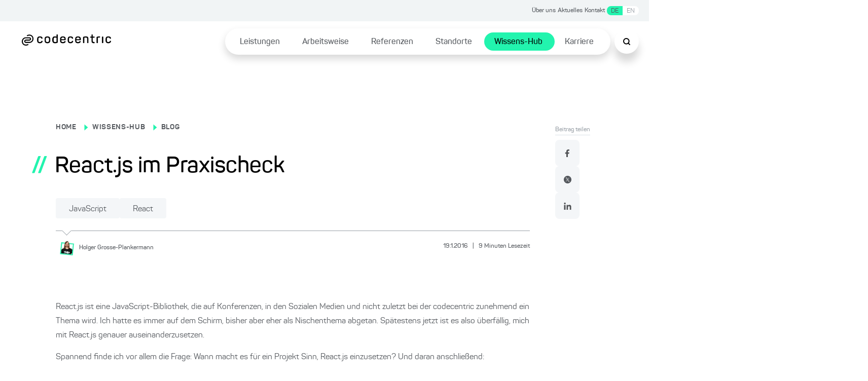

--- FILE ---
content_type: text/html; charset=utf-8
request_url: https://www.codecentric.de/wissens-hub/blog/react-js-im-praxischeck
body_size: 97036
content:
<!DOCTYPE html><html lang="de"><head><meta charSet="utf-8"/><meta name="twitter:card" content="summary_large_image"/><meta name="twitter:site" content="@site"/><meta name="twitter:creator" content="@codecentric"/><meta property="og:type" content="website"/><meta property="og:locale" content="de_DE"/><meta property="og:site_name" content="codecentric AG"/><title>React.js Praxischeck: Wann lohnt sich der Einsatz?</title><meta name="description" content="React.js-Insights: Dieser Praxischeck prüft Reife, Community &amp; Einsatzgebiete. Lerne, wann React.js dein Projekt optimal unterstützt &amp; entwickle effizienter!"/><meta name="viewport" content="width=device-width, initial-scale=1"/><link rel="canonical" href="https://www.codecentric.de/wissens-hub/blog/react-js-im-praxischeck"/><link rel="alternate" hreflang="de" href="https://www.codecentric.de/wissens-hub/blog/react-js-im-praxischeck"/><link rel="alternate" hreflang="en" href="https://www.codecentric.de/en/knowledge-hub/blog/road-testing-react-js"/><script type="text/javascript" src="/podloveCdn.js"></script><script>
                  // Initialize dataLayer if it doesn't exist
                  window.dataLayer = window.dataLayer || [];
              
                  // Use a flag in window to track if this script has run
                  if (!window.dataLayerInitialized) {
                    // Set the flag to prevent double execution
                    window.dataLayerInitialized = true;
                
                    let scriptPageObj = {};
                
                    const post = "react-js-im-praxischeck";
                    const postPublishingDate = "2016-01-19";
                    console.log("postPublishingDate: ", postPublishingDate);
                    const allAuthors = "Holger Grosse-Plankermann";
                
                    if (typeof post !== "undefined") {
                      scriptPageObj.page_area = "wissens-hub";
                      scriptPageObj.page_environment = "live";
                      scriptPageObj.page_language = "de";
                  
                      if (allAuthors !== "") {
                        scriptPageObj.post_author = allAuthors;
                      }
                  
                      if (postPublishingDate) {
                        scriptPageObj.post_publishing_date = postPublishingDate;
                      }
                  
                    scriptPageObj.post_language = "de";
                  }
                
                  // Push data
                  window.dataLayer.push({
                    event: 'page',
                    page: scriptPageObj
                  });

                  // Trigger the load state immediately after execution
                  setTimeout(() => {
                    document.dispatchEvent(new CustomEvent('dataLayerReady'));
                  }, 1000);
                }
            </script><meta name="robots" content="index,follow"/><meta property="og:title" content="React.js Praxischeck: Wann lohnt sich der Einsatz?"/><meta property="og:description" content="React.js-Insights: Dieser Praxischeck prüft Reife, Community &amp; Einsatzgebiete. Lerne, wann React.js dein Projekt optimal unterstützt &amp; entwickle effizienter!"/><meta property="og:url" content="https://www.codecentric.de/wissens-hub/blog/react-js-im-praxischeck"/><meta property="og:image" content="https://www.codecentric.de/og-2.png"/><meta name="next-head-count" content="20"/><link data-next-font="" rel="preconnect" href="/" crossorigin="anonymous"/><link rel="preload" href="/_next/static/css/a959a34fc4cc537d.css" as="style"/><link rel="stylesheet" href="/_next/static/css/a959a34fc4cc537d.css" data-n-g=""/><link rel="preload" href="/_next/static/css/1c167b812420df38.css" as="style"/><link rel="stylesheet" href="/_next/static/css/1c167b812420df38.css" data-n-p=""/><link rel="preload" href="/_next/static/css/131d83b04efefc4f.css" as="style"/><link rel="stylesheet" href="/_next/static/css/131d83b04efefc4f.css" data-n-p=""/><link rel="preload" href="/_next/static/css/18d07adf24287948.css" as="style"/><link rel="stylesheet" href="/_next/static/css/18d07adf24287948.css" data-n-p=""/><link rel="preload" href="/_next/static/css/7b06c6fac00a96a1.css" as="style"/><link rel="stylesheet" href="/_next/static/css/7b06c6fac00a96a1.css" data-n-p=""/><noscript data-n-css=""></noscript><script defer="" nomodule="" src="/_next/static/chunks/polyfills-42372ed130431b0a.js"></script><script defer="" src="/_next/static/chunks/7540.4b3175513ceae618.js"></script><script src="/_next/static/chunks/webpack-f5ec13d36229d07c.js" defer=""></script><script src="/_next/static/chunks/framework-9eff3f8268e020bf.js" defer=""></script><script src="/_next/static/chunks/main-501de9d81e4c446f.js" defer=""></script><script src="/_next/static/chunks/pages/_app-8f6f121271bb013e.js" defer=""></script><script src="/_next/static/chunks/5839-5102dd5df208cef2.js" defer=""></script><script src="/_next/static/chunks/1388-e0dc009600914886.js" defer=""></script><script src="/_next/static/chunks/7491-1480841290c96dae.js" defer=""></script><script src="/_next/static/chunks/235-2e6328b300455248.js" defer=""></script><script src="/_next/static/chunks/pages/wissens-hub/blog/%5B...slug%5D-820ad3378b145364.js" defer=""></script><script src="/_next/static/wK-KYULfLNCdFjj9oTyO-/_buildManifest.js" defer=""></script><script src="/_next/static/wK-KYULfLNCdFjj9oTyO-/_ssgManifest.js" defer=""></script></head><body><div id="__next"><div class="Toastify"></div><div class="SearchModal_search-modal-overlay__epred "></div><div id="searchModal" tabindex="0" class="SearchModal_search-modal__outer-flex-container__gaW0z "><div id="searchModalContent" class="SearchModal_search-modal__y89gU"><div class="SearchModal_search-modal__inner-container__WvUeZ"><div><div class="SearchModal_search-modal__top-nav__fEz3i"><button type="button" class="SearchModal_search-modal__top-nav-close__cQipr" aria-label="Schließen Button"><span></span></button></div></div></div><div class="SearchModal_search-modal__inner-container--complete-overflow__tjcn4"><div class="SearchModal_search-modal__inner-container--overflow__zfTNK"><div><div class="Search_c-search-container__g68L_" style="max-width:60rem"><div class="Search_c-search__lSL3h"><div></div></div></div><div class="SearchModalInput_search-modal-container__MsCu7"><small>Beliebte Suchanfragen</small><button>Cloud Native</button><button>DevOps</button><button>IT-Security</button><button>Agile Methoden</button><button>Java</button></div><div class="SearchModalInput_search-modal-input-container__63rZW"><div class="SearchModalInput_search-modal-input-left__5G67n"><div class="SearchModalInput_search-modal-input-left-content__PE40a"></div></div><div class="SearchModalInput_search-modal-input-right__LKoAc"><div class="SearchModalInput_search-modal-input-right__mobile-filters__19OS0"></div><div class="SearchModalInput_search-modal-input-right__container__wX2O1"></div></div></div></div></div></div></div></div><div style="max-width:inherit"><div class="HeaderTopNav_c-header-top-nav__banner-container__1rhm1"></div><div class="HeaderTopNav_c-header-top-nav__a6DeR HeaderTopNav_banner-container__rP9o9 overflow-full-width"><div class="HeaderTopNav_c-header-top-nav__inner__6lUr7 HeaderTopNav_banner-container__rP9o9"><ul><li><a href="/ueber-uns">Über uns</a></li><li><a href="/aktuelles">Aktuelles</a></li><li><a href="/kontakt">Kontakt</a></li><li><div class="locale-switcher"><button class="active-locale-de" hrefLang="de" aria-label="Sprache wechseln zu Deutsch">DE</button><button class="" hrefLang="en" aria-label="Sprache wechseln zu Englisch">EN</button></div></li></ul></div></div><div class="l-container"><header class="Header_c-header__6cX_8" style="transform:translateY(0)"><div class="Header_c-header__left__q9qQY"><a href="/"><img alt="Logo der codecentric AG, einem in Deutschland führenden IT-Consulting Unternehmen" loading="lazy" width="1099" height="137" decoding="async" data-nimg="1" class="Header_c-header__logo__ybGa7" style="color:transparent" srcSet="/_next/image?url=https%3A%2F%2Feu-central-1.graphassets.com%2FAiE4QoWSSiIQO3k152ugkz%2Foutput%3Dformat%3Awebp%2FK1lI4UPCSUuKSWZHgd4D&amp;w=1200&amp;q=75 1x, /_next/image?url=https%3A%2F%2Feu-central-1.graphassets.com%2FAiE4QoWSSiIQO3k152ugkz%2Foutput%3Dformat%3Awebp%2FK1lI4UPCSUuKSWZHgd4D&amp;w=3840&amp;q=75 2x" src="/_next/image?url=https%3A%2F%2Feu-central-1.graphassets.com%2FAiE4QoWSSiIQO3k152ugkz%2Foutput%3Dformat%3Awebp%2FK1lI4UPCSUuKSWZHgd4D&amp;w=3840&amp;q=75"/></a></div><div class="Header_c-header__right__h1F_0"><div class="Header_c-header__nav-list___qhu4"><ul><li class="Header_li-first-row__yffb5" aria-expanded="false"><span><a href="/leistungen">Leistungen</a></span></li><li class="Header_li-first-row__yffb5" aria-expanded="false"><span><a href="/arbeitsweise">Arbeitsweise</a></span></li><li class="Header_li-first-row__yffb5" aria-expanded="false"><span><a href="/referenzen">Referenzen</a></span></li><li class="Header_li-first-row__yffb5" aria-expanded="false"><span><a href="/standorte">Standorte</a></span></li><li class="Header_li-first-row__yffb5 Header_active__b94Z_" aria-expanded="false"><span><a href="/wissens-hub">Wissens-Hub</a></span></li><li class="Header_li-first-row__yffb5" aria-expanded="false"><span><a href="/karriere">Karriere</a></span></li></ul></div></div><button class="Header_c-header__nav-list__search__In8pm"><img src="/search.svg" alt="Suche"/></button><div class="Header_c-header__nav-list__hamburger__f5Og2"><img src="/hamburger.svg" alt="Hamburger Menu"/></div></header><div class="HamburgerMenuList_c-hamburger-menu__dBbWZ"><div class="HamburgerMenuList_c-hamburger-menu__top-container__k0Ji8"><a href="/"><img alt="Logo der codecentric AG, einem in Deutschland führenden IT-Consulting Unternehmen" loading="lazy" width="1099" height="137" decoding="async" data-nimg="1" style="color:transparent" srcSet="/_next/image?url=https%3A%2F%2Feu-central-1.graphassets.com%2FAiE4QoWSSiIQO3k152ugkz%2Foutput%3Dformat%3Awebp%2FK1lI4UPCSUuKSWZHgd4D&amp;w=1200&amp;q=75 1x, /_next/image?url=https%3A%2F%2Feu-central-1.graphassets.com%2FAiE4QoWSSiIQO3k152ugkz%2Foutput%3Dformat%3Awebp%2FK1lI4UPCSUuKSWZHgd4D&amp;w=3840&amp;q=75 2x" src="/_next/image?url=https%3A%2F%2Feu-central-1.graphassets.com%2FAiE4QoWSSiIQO3k152ugkz%2Foutput%3Dformat%3Awebp%2FK1lI4UPCSUuKSWZHgd4D&amp;w=3840&amp;q=75"/></a><button type="button" class="HamburgerMenuList_c-hamburger-menu__close__9v2BR" aria-label="Schließen Button"><span></span></button></div><div class="HamburgerMenuList_c-hamburger-menu__top-list-container__6e4SK"><ul><li><a href="/ueber-uns">Über uns</a></li><li><a href="/aktuelles">Aktuelles</a></li><li><a href="/kontakt">Kontakt</a></li><li><div class="locale-switcher locale-switcher--hamburger"><button class="active-locale-de" hrefLang="de" aria-label="Sprache wechseln zu Deutsch">DE</button><button class="" hrefLang="en" aria-label="Sprache wechseln zu Englisch">EN</button></div></li></ul></div><div class="HamburgerMenuList_c-hamburger-menu__menu-container__NJItj"><ul><li class="HamburgerMenuList_c-hamburger-menu__list-container__szVpf"><div><a href="/leistungen">Leistungen</a><button class="HamburgerMenuList_c-hamburger-menu__childlinks-btn__Jwnjk"><span class=""></span></button></div><ul class="HamburgerMenuList_child-links__UMl5L"><li><a href="/leistungen/data-effectiveness">Data Effectiveness</a></li><li><a href="/leistungen/digitale-loesungen">Digitale Produkte &amp; Lösungen</a></li><li><a href="/leistungen/digitale-souveraenitaet">Digitale Souveränität</a></li><li><a href="/it-security">IT-Security</a></li><li><a href="/leistungen/kuenstliche-intelligenz">Künstliche Intelligenz</a></li><li><a href="/leistungen/software-modernisierung">Software-Modernisierung</a></li><li><a href="/leistungen#leistungsuebersicht">Leistungen von A bis Z ...</a></li></ul></li><li class="HamburgerMenuList_c-hamburger-menu__list-container__szVpf"><div><a href="/arbeitsweise">Arbeitsweise</a></div></li><li class="HamburgerMenuList_c-hamburger-menu__list-container__szVpf"><div><a href="/referenzen">Referenzen</a></div></li><li class="HamburgerMenuList_c-hamburger-menu__list-container__szVpf"><div><a href="/standorte">Standorte</a><button class="HamburgerMenuList_c-hamburger-menu__childlinks-btn__Jwnjk"><span class=""></span></button></div><ul class="HamburgerMenuList_child-links__UMl5L"><li><a href="/standorte/berlin">Berlin</a></li><li><a href="/standorte/bielefeld">Bielefeld</a></li><li><a href="/standorte/dortmund">Dortmund</a></li><li><a href="/standorte/erfurt">Erfurt</a></li><li><a href="/standorte/frankfurt">Frankfurt am Main</a></li><li><a href="/standorte/hamburg">Hamburg</a></li><li><a href="/standorte/karlsruhe">Karlsruhe</a></li><li><a href="/standorte/leipzig">Leipzig</a></li><li><a href="/standorte/muenchen">München</a></li><li><a href="/standorte/muenster">Münster</a></li><li><a href="/standorte/nuernberg">Nürnberg</a></li><li><a href="/standorte/solingen">Solingen</a></li><li><a href="/standorte/stuttgart">Stuttgart</a></li></ul></li><li class="HamburgerMenuList_c-hamburger-menu__list-container__szVpf"><div><a href="/wissens-hub">Wissens-Hub</a><button class="HamburgerMenuList_c-hamburger-menu__childlinks-btn__Jwnjk"><span class=""></span></button></div><ul class="HamburgerMenuList_child-links__UMl5L"><li><a style="font-weight:bold" href="/wissens-hub/blog">Blog</a></li><li><a href="/wissens-hub/events">Events</a></li><li><a href="/wissens-hub/fachmedien">Fachmedien</a></li><li><a href="/wissens-hub/softwerker">Softwerker</a></li><li><a href="/wissens-hub/webinare">Webinare</a></li></ul></li><li class="HamburgerMenuList_c-hamburger-menu__list-container__szVpf"><div><a href="/karriere">Karriere</a><button class="HamburgerMenuList_c-hamburger-menu__childlinks-btn__Jwnjk"><span class=""></span></button></div><ul class="HamburgerMenuList_child-links__UMl5L"><li><a href="/karriere/jobs">Jobs</a></li><li><a href="/karriere/kultur">Unsere Kultur</a></li><li><a href="/karriere/faq">FAQ</a></li></ul></li></ul></div><div class="HamburgerMenuList_c-hamburger-menu__bottom-line__PjFOs"><ul></ul></div></div></div><main id="container" class="blogPost_blog-post__gQyXH"><div class="reading-progress-bar" style="width:0%;position:fixed;z-index:800;height:5px;top:0;background-color:var(--primary-1)"></div><div class="blogPost_l-post-container__inner-container__gWcLf"><div class="blogPost_l-post-container__left__v7lca"><div><div class="BlogHeadingBanner_c-blog-heading-banner__JEdqw"><div><label><p><a title="/" href="/">HOME</a></p></label><span class="BlogHeadingBanner_c-blog-heading-banner__icon__WZ6D2"></span><label><p><a title="/wissens-hub" href="/wissens-hub">WISSENS-HUB</a></p></label><span class="BlogHeadingBanner_c-blog-heading-banner__icon__WZ6D2"></span><label><p><a title="/wissens-hub/blog" href="/wissens-hub/blog">BLOG</a></p></label><div class="BlogHeadingBanner_c-blog-heading-banner__main-heading__N6VnJ"><span>//</span><h1>React.js im Praxischeck</h1></div><div class="BlogHeadingBanner_c-blog-heading-banner__tag-container__umrNi"><button type="button" class="Tag_c-tag__5nON8">JavaScript<span></span></button><button type="button" class="Tag_c-tag__5nON8">React<span></span></button></div></div><div class="BlogHeadingBanner_c-blog-heading-banner__border__FyyX3"><div class="BlogHeadingBanner_triangle__W_YJK"></div></div><div class="BlogHeadingBanner_c-blog-heading-banner__bottom__rP4iQ"><div class="BlogHeadingBanner_c-blog-heading-banner__bottom-inner-container__8_l8n"><button aria-label="Holger Grosse-Plankermann"><img alt="" loading="lazy" width="1200" height="1200" decoding="async" data-nimg="1" style="color:transparent" srcSet="/_next/image?url=https%3A%2F%2Feu-central-1.graphassets.com%2FAiE4QoWSSiIQO3k152ugkz%2Foutput%3Dformat%3Awebp%2Fo4SOCZETYah9RBNVSniJ&amp;w=1200&amp;q=75 1x, /_next/image?url=https%3A%2F%2Feu-central-1.graphassets.com%2FAiE4QoWSSiIQO3k152ugkz%2Foutput%3Dformat%3Awebp%2Fo4SOCZETYah9RBNVSniJ&amp;w=3840&amp;q=75 2x" src="/_next/image?url=https%3A%2F%2Feu-central-1.graphassets.com%2FAiE4QoWSSiIQO3k152ugkz%2Foutput%3Dformat%3Awebp%2Fo4SOCZETYah9RBNVSniJ&amp;w=3840&amp;q=75"/><p><small>Holger<!-- --> <!-- -->Grosse-Plankermann</small></p></button><p class="BlogHeadingBanner_c-blog-heading-banner__info__HrgSU"><small>19.1.2016<!-- --> <span>|</span> <!-- -->9<!-- --> <!-- -->Minuten Lesezeit</small></p></div></div></div></div><div class="BlogBody_c-blog-body__D_HRR"><img alt="" decoding="async" data-nimg="1" style="color:transparent" src=""/><div class="BlogBody_c-blog-body__content__crdlN"><p>React.js ist eine JavaScript-Bibliothek, die auf Konferenzen, in den Sozialen Medien und nicht zuletzt bei der codecentric zunehmend ein Thema wird. Ich hatte es immer auf dem Schirm, bisher aber eher als Nischenthema abgetan. Spätestens jetzt ist es also überfällig, mich mit React.js genauer auseinanderzusetzen.<br/> <span></span></p><p>Spannend finde ich vor allem die Frage: Wann macht es für ein Projekt Sinn, React.js einzusetzen? Und daran anschließend:</p><ul><li>Welches Problem löst React.js für mich?</li><li>Wie reif ist die Bibliothek?</li><li>Wie steht es um die Community, die Dokumentation etc.?</li><li>Ist der resultierende Code wartbar und gut testbar?</li><li>Wie sieht die Integration in bestehende Applikationen aus und wie gut kann ich 3rd-Party-Artefakte integrieren?</li><li>Welche Toolunterstützung steht dem Entwickler zur Verfügung?</li></ul><p>Am Ende des Artikels hoffe ich, dass Du React.js etwas besser einordnen kannst und beurteilen kannst, unter welchen Umständen React was für Dich ist.</p><p>Um das Ganze noch ein wenig anschaulicher zu gestalten, habe ich eine kleine Beispielanwendung gebaut,an der ich einige Konzepte erläutern möchte.<br/> Die Anwendung findet man unter <a rel="external" target="_blank" href="https://www.heroku.com/home/">http://soccerreact.herokuapp.com/</a>  und den Sourcecode gibt es unter <a href="https://github.com/holgergp/soccerReact">https://github.com/holgergp/soccerReact</a> <br/> In der Anwendung ist eine Bundesligatabelle nachgebaut, in der man selbst die Vereine hin und herschieben kann. Den ein oder anderen mag das vielleicht an die Beilage aus einem Fußballmagazin erinnern. Das ist reiner Zufall! 😉<br/> <a href="https://eu-central-1.graphassets.com/AiE4QoWSSiIQO3k152ugkz/AcEjVLkQWjW0f4SKn0QA"><img alt="" loading="lazy" width="250" height="330" decoding="async" data-nimg="1" style="color:transparent" srcSet="/_next/image?url=https%3A%2F%2Feu-central-1.graphassets.com%2FAiE4QoWSSiIQO3k152ugkz%2Foutput%3Dformat%3Awebp%2FAcEjVLkQWjW0f4SKn0QA&amp;w=256&amp;q=75 1x, /_next/image?url=https%3A%2F%2Feu-central-1.graphassets.com%2FAiE4QoWSSiIQO3k152ugkz%2Foutput%3Dformat%3Awebp%2FAcEjVLkQWjW0f4SKn0QA&amp;w=640&amp;q=75 2x" src="/_next/image?url=https%3A%2F%2Feu-central-1.graphassets.com%2FAiE4QoWSSiIQO3k152ugkz%2Foutput%3Dformat%3Awebp%2FAcEjVLkQWjW0f4SKn0QA&amp;w=640&amp;q=75"/></a> <br/> Als Bonus kann man die Vereinsnamen noch ändern, in dem man einfach auf den Namen klickt. So kann die Tabelle auch nächste Saison noch aktuell gehalten werden 😉<br/> Richtige Persistenz würde den Scope dieses Artikels sprengen. Der Einfachheit halber werden die anfallenden Daten nur clientseitig im Local Storage gehalten.</p><p>Also steigen wir doch gleich mal ein:</p><h2>Wie reif ist React.js?</h2><p><a href="https://facebook.github.io/react/">React.js</a>  wurde 2013 von Facebook ins Leben gerufen. Die Bibliothek ist u.a. auch bei Facebook selber im Einsatz und steht unter einer BSD-Lizenz. Somit kann man React.js schon eine gewisse Produktionsreife unterstellen. Obwohl, wie der Schwenk von AngularJS 1.x auf AngularJS 2.x gezeigt hat, das Backing von einem großen Konzern leider nicht viel heißen muss.</p><h2>Welches Problem löst React.js für mich?</h2><p>React.js ist, ähnlich wie AngularJS, eine cllientseitige Javascript-Bibliothek.<br/> Der Vergleich hinkt allerdings etwas. Wo AngularJS eine MVC-Struktur abbildet (ob das jetzt gut oder schlecht ist, möchte ich an dieser Stelle nicht diskutieren :)), unterstützt React.js den Entwickler „nur“ beim V (der View) seiner Applikation. Weiter treiben kann man es dann mit der so genannten FLUX-Architektur, in der Komponenten über einen unidirektionalen Kommunikationsfluss über Actions und Stores miteinander kommunizieren.. FLUX werde ich in diesem Artikel allerdings nicht beleuchten, dies würde schlicht zu weit führen.</p><p>Was macht React.js jetzt anders in der View-Schicht?<br/> Aus der Sicht der React-Entwickler ist es schlecht, zu viele Stellen in seiner Anwendung zu haben, die den State einer Anwendung verändern können. Two-way-Databinding ist so ein Beispiel. In größeren Anwendungen ist es zuweilen schwierig zu erkennen, wo Datenänderungen ihren Ursprung haben. In einer React.js Applikation wird forciert, dass es nur eine (oder wenige) Stellen gibt, an der State gehalten und verändert werden kann. Der Inhalt dieses States kann dann immutable in der Anwendung weiter verarbeitet werden.<br/> React.js hat den Ruf, schnell zu sein, besonders im Vergleich zu Angular, und auch mit größeren Datenmengen gut klarzukommen. Das liegt daran, dass im Kern alle State-Änderungen über eine Virtual DOM Implementierung vorgehalten werden und somit der Unterschied von zwei State-Änderungen effizient erkannt werden kann und nur das Ergebnis dieses Diffs in den DOM übertragen wird . Als Entwickler bekommt man hiervon allerdings nichts mit.</p><p>Des Weiteren besteht eine React-Applikation konsequenterweise aus „Komponenten“, also für sich eigenständige Applikationsteile. Hierfür verwendet React einen hierarchischen Ansatz, wobei der State oft in der Wurzel meines Komponentenbaums verortet ist.<br/> Es bietet sich deshalb an, die Anwendung zuerst auf dem Papier in Bereiche (Komponenten) aufzuteilen und den Datefluss zu definieren bevor mit dem Coding begonnen wird. Wie das geht schauen wir uns später genauer an.</p><p>Was wahrscheinlich noch auffällt bei der Verwendung von React.js ist der Einsatz von JSX. <a href="https://facebook.github.io/react/docs/jsx-in-depth.html">JSX</a>  ist ein JavaScript-Erweiterung, die Markup direkt als Sprachelement verwendet. Es ist somit recht einfach Komponenten zu definieren. Das Zusammenbauen von Komponenten sieht beispielsweise so aus:</p><div>

<pre><pre style="display:block;overflow-x:auto;padding:0.5em;color:#333;background:#f8f8f8"><code class="language-javascript" style="white-space:pre"><span class="comment linenumber react-syntax-highlighter-line-number" style="display:inline-block;min-width:1.25em;padding-right:1em;text-align:right;user-select:none">1</span><span>render: </span><span class="hljs-function" style="color:#333;font-weight:bold">function</span><span class="hljs-function"> (</span><span class="hljs-function">) </span><span>{
</span><span class="comment linenumber react-syntax-highlighter-line-number" style="display:inline-block;min-width:1.25em;padding-right:1em;text-align:right;user-select:none">2</span><span>    </span><span style="color:#333;font-weight:bold">return</span><span> (
</span><span class="comment linenumber react-syntax-highlighter-line-number" style="display:inline-block;min-width:1.25em;padding-right:1em;text-align:right;user-select:none">3</span><span>      </span><span class="xml" style="color:#000080;font-weight:normal">&lt;</span><span class="xml" style="color:#000080;font-weight:normal">div</span><span class="xml" style="color:#000080;font-weight:normal">&gt;</span><span class="xml">
</span><span class="comment linenumber react-syntax-highlighter-line-number" style="display:inline-block;min-width:1.25em;padding-right:1em;text-align:right;user-select:none">4</span><span class="xml">        </span><span class="xml" style="color:#000080;font-weight:normal">&lt;</span><span class="xml" style="color:#000080;font-weight:normal">SampleComponent</span><span class="xml" style="color:#000080;font-weight:normal"> </span><span class="xml" style="color:#000080;font-weight:normal">myProperty</span><span class="xml" style="color:#000080;font-weight:normal">=</span><span class="xml" style="color:#d14;font-weight:normal">{this.state.myProperty}/</span><span class="xml" style="color:#000080;font-weight:normal">&gt;</span><span class="xml">
</span><span class="comment linenumber react-syntax-highlighter-line-number" style="display:inline-block;min-width:1.25em;padding-right:1em;text-align:right;user-select:none">5</span><span class="xml">        </span><span class="xml" style="color:#000080;font-weight:normal">&lt;</span><span class="xml" style="color:#000080;font-weight:normal">SampleForm</span><span class="xml" style="color:#000080;font-weight:normal"> </span><span class="xml" style="color:#000080;font-weight:normal">onConcertSubmit</span><span class="xml" style="color:#000080;font-weight:normal">=</span><span class="xml" style="color:#d14;font-weight:normal">{this.handleConcertSubmit}/</span><span class="xml" style="color:#000080;font-weight:normal">&gt;</span><span class="xml">
</span><span class="comment linenumber react-syntax-highlighter-line-number" style="display:inline-block;min-width:1.25em;padding-right:1em;text-align:right;user-select:none">6</span><span class="xml">      </span><span class="xml" style="color:#000080;font-weight:normal">&lt;/</span><span class="xml" style="color:#000080;font-weight:normal">div</span><span class="xml" style="color:#000080;font-weight:normal">&gt;</span><span>
</span><span class="comment linenumber react-syntax-highlighter-line-number" style="display:inline-block;min-width:1.25em;padding-right:1em;text-align:right;user-select:none">7</span>    );
<span class="comment linenumber react-syntax-highlighter-line-number" style="display:inline-block;min-width:1.25em;padding-right:1em;text-align:right;user-select:none">8</span>  }</code></pre></pre>
</div><p>Man kann zwar auch reines JavaScript einsetzen, allerdings wirkt die Syntax im Vergleich doch eher unhandlich:</p><div>

<pre><pre style="display:block;overflow-x:auto;padding:0.5em;color:#333;background:#f8f8f8"><code class="language-javascript" style="white-space:pre"><span class="comment linenumber react-syntax-highlighter-line-number" style="display:inline-block;min-width:2.25em;padding-right:1em;text-align:right;user-select:none">1</span><span>React.createElement(
</span><span class="comment linenumber react-syntax-highlighter-line-number" style="display:inline-block;min-width:2.25em;padding-right:1em;text-align:right;user-select:none">2</span><span>       </span><span style="color:#d14">&quot;div&quot;</span><span>,
</span><span class="comment linenumber react-syntax-highlighter-line-number" style="display:inline-block;min-width:2.25em;padding-right:1em;text-align:right;user-select:none">3</span><span>       </span><span style="color:#008080">null</span><span>,
</span><span class="comment linenumber react-syntax-highlighter-line-number" style="display:inline-block;min-width:2.25em;padding-right:1em;text-align:right;user-select:none">4</span><span>       React.createElement(SampleComponent, { </span><span>myProperty</span><span>: </span><span style="color:#0086b3">this</span><span>.state.myProperty }),
</span><span class="comment linenumber react-syntax-highlighter-line-number" style="display:inline-block;min-width:2.25em;padding-right:1em;text-align:right;user-select:none">5</span><span>       React.createElement(SampleForm, { </span><span>onConcertSubmit</span><span>: </span><span style="color:#0086b3">this</span><span>.handleConcertSubmit })
</span><span class="comment linenumber react-syntax-highlighter-line-number" style="display:inline-block;min-width:2.25em;padding-right:1em;text-align:right;user-select:none">6</span>    );
<span class="comment linenumber react-syntax-highlighter-line-number" style="display:inline-block;min-width:2.25em;padding-right:1em;text-align:right;user-select:none">7</span>);</code></pre></pre>
</div><p>Aber es geht. Der Nachteil ist natürlich, dass man für JSX einen Transpiler braucht.</p><h2>Wie steht es um die Community und die Dokumentation?</h2><p>Die Community wächst gefühlt stündlich. Um ein Gefühl zu bekommen ein paar Zahlen zum Vergleich (Stand November 2015):</p><table><tbody><tr><th></th><th>React.js</th><th>AngularJS</th><th>Knockout.js</th></tr><tr><td>Stackoverflow Fragen</td><td>6783</td><td>131663</td><td>14840</td></tr><tr><td>Github-Sterne</td><td>30681</td><td>43967</td><td>6900</td></tr><tr><td>Google Hits</td><td>695.000</td><td>12.600.000</td><td>558.000</td></tr></tbody></table><p>Aus den Zahlen würde ich zwei Sachen ziehen:</p><ul><li>Angular ist momentaner Mainstream</li><li>React hat durchaus schon Relevanz</li></ul><p>Die Dokumentation von React.js fand ich im Vergleich zu anderen Bibliotheken und Frameworks recht gut. Ich fühlte mich gut abgeholt, die Dokumentation geht aber auch bei Bedarf in die Tiefe. Hier schon einmal Daumen hoch. Die Qualität der <a rel="external" target="_blank" href="https://facebook.github.io/react/docs/getting-started.html">Dokumentation</a>  von AngularJS, speziell im Bereich Testing, erreicht React.js aber noch nicht.</p><h2>Die Beispielanwendung</h2><p>Dies ist der Moment, an dem wir uns etwas mehr mit der Beispielanwendung befassen: Das Anlegen des Grundgerüsts über einen Yeoman-Generator (https://github.com/newtriks/generator-react-webpack) ging schnell von der Hand.<br/> Als erstes wird die App in Komponenten zerlegt. Heraus kommt eine recht einfache, aber hilfreiche Struktur:<br/> <a href="https://eu-central-1.graphassets.com/AiE4QoWSSiIQO3k152ugkz/69UR24KvTU2r1sJM9vMP"><img alt="" loading="lazy" width="250" height="398" decoding="async" data-nimg="1" style="color:transparent" srcSet="/_next/image?url=https%3A%2F%2Feu-central-1.graphassets.com%2FAiE4QoWSSiIQO3k152ugkz%2Foutput%3Dformat%3Awebp%2F69UR24KvTU2r1sJM9vMP&amp;w=256&amp;q=75 1x, /_next/image?url=https%3A%2F%2Feu-central-1.graphassets.com%2FAiE4QoWSSiIQO3k152ugkz%2Foutput%3Dformat%3Awebp%2F69UR24KvTU2r1sJM9vMP&amp;w=640&amp;q=75 2x" src="/_next/image?url=https%3A%2F%2Feu-central-1.graphassets.com%2FAiE4QoWSSiIQO3k152ugkz%2Foutput%3Dformat%3Awebp%2F69UR24KvTU2r1sJM9vMP&amp;w=640&amp;q=75"/></a> </p><p>Diese Struktur findet sich auch direkt im Code wieder:<br/> Unter <em>src/components</em> liegen die Artefakte:</p><ul><li><em>App.js</em></li><li><em>LeagueTable.js</em></li><li><em>Position.js</em></li><li><em>Team.js</em></li></ul><p> die eine direkte Entsprechung in der Grafik haben. Dazu kommt noch <em>run.js</em>,das die Anwendung startet und noch ein Artefakt für Konstanten.</p><p>Den State der Anwendung verwalten wir, wie oben skizziert, an einer Stelle. Das ist hier die Ligatabelle (LeagueTable).  Die augenscheinlichste Methode einer React-Komponenten ist die <em>render</em>-Funktion. Diese wird immer dann aufgerufen, wenn React eine Änderung feststellt und die Komponente mit einem neuen Zustand rendern möchte.<br/> In der <a href="https://github.com/holgergp/soccerReact/blob/01_Plain/src/components/LeagueTable.js#L18-L37">Ligatabelle</a>  definieren wir das Grundgerüst der HTML-Struktur und einige Callbacks für die Logik. Zu den Callbacks komme ich allerdings erst später.</p><p>Zur Struktur:</p><div>

<pre><pre style="display:block;overflow-x:auto;padding:0.5em;color:#333;background:#f8f8f8"><code class="language-javascript" style="white-space:pre"><span class="comment linenumber react-syntax-highlighter-line-number" style="display:inline-block;min-width:2.25em;padding-right:1em;text-align:right;user-select:none">1</span><span style="color:#333;font-weight:bold">var</span><span> positionNodes = </span><span style="color:#0086b3">this</span><span>.state.positions.map(</span><span class="hljs-function" style="color:#333;font-weight:bold">function</span><span class="hljs-function"> (</span><span class="hljs-function hljs-params">posIter</span><span class="hljs-function">) </span><span>{
</span><span class="comment linenumber react-syntax-highlighter-line-number" style="display:inline-block;min-width:2.25em;padding-right:1em;text-align:right;user-select:none">2</span><span>      </span><span style="color:#333;font-weight:bold">return</span><span> (
</span><span class="comment linenumber react-syntax-highlighter-line-number" style="display:inline-block;min-width:2.25em;padding-right:1em;text-align:right;user-select:none">3</span><span>        </span><span class="xml" style="color:#000080;font-weight:normal">&lt;</span><span class="xml" style="color:#000080;font-weight:normal">Position</span><span class="xml" style="color:#000080;font-weight:normal"> </span><span class="xml" style="color:#000080;font-weight:normal">position</span><span class="xml" style="color:#000080;font-weight:normal">=</span><span class="xml" style="color:#d14;font-weight:normal">{posIter}</span><span class="xml" style="color:#000080;font-weight:normal"> </span><span class="xml" style="color:#000080;font-weight:normal">key</span><span class="xml" style="color:#000080;font-weight:normal">=</span><span class="xml" style="color:#d14;font-weight:normal">{posIter.position}/</span><span class="xml" style="color:#000080;font-weight:normal">&gt;</span><span>
</span><span class="comment linenumber react-syntax-highlighter-line-number" style="display:inline-block;min-width:2.25em;padding-right:1em;text-align:right;user-select:none">4</span>      );
<span class="comment linenumber react-syntax-highlighter-line-number" style="display:inline-block;min-width:2.25em;padding-right:1em;text-align:right;user-select:none">5</span>    });
<span class="comment linenumber react-syntax-highlighter-line-number" style="display:inline-block;min-width:2.25em;padding-right:1em;text-align:right;user-select:none">6</span> 
<span class="comment linenumber react-syntax-highlighter-line-number" style="display:inline-block;min-width:2.25em;padding-right:1em;text-align:right;user-select:none">7</span><span></span><span style="color:#333;font-weight:bold">return</span><span> (
</span><span class="comment linenumber react-syntax-highlighter-line-number" style="display:inline-block;min-width:2.25em;padding-right:1em;text-align:right;user-select:none">8</span><span> </span><span class="xml" style="color:#000080;font-weight:normal">&lt;</span><span class="xml" style="color:#000080;font-weight:normal">div</span><span class="xml" style="color:#000080;font-weight:normal"> </span><span class="xml" style="color:#000080;font-weight:normal">className</span><span class="xml" style="color:#000080;font-weight:normal">=</span><span class="xml" style="color:#d14;font-weight:normal">&quot;col-md-6&quot;</span><span class="xml" style="color:#000080;font-weight:normal">&gt;</span><span class="xml">
</span><span class="comment linenumber react-syntax-highlighter-line-number" style="display:inline-block;min-width:2.25em;padding-right:1em;text-align:right;user-select:none">9</span><span class="xml">   </span><span class="xml" style="color:#000080;font-weight:normal">&lt;</span><span class="xml" style="color:#000080;font-weight:normal">div</span><span class="xml" style="color:#000080;font-weight:normal"> </span><span class="xml" style="color:#000080;font-weight:normal">className</span><span class="xml" style="color:#000080;font-weight:normal">=</span><span class="xml" style="color:#d14;font-weight:normal">&quot;panel panel-primary&quot;</span><span class="xml" style="color:#000080;font-weight:normal">&gt;</span><span class="xml">
</span><span class="comment linenumber react-syntax-highlighter-line-number" style="display:inline-block;min-width:2.25em;padding-right:1em;text-align:right;user-select:none">10</span><span class="xml">     </span><span class="xml" style="color:#000080;font-weight:normal">&lt;</span><span class="xml" style="color:#000080;font-weight:normal">div</span><span class="xml" style="color:#000080;font-weight:normal"> </span><span class="xml" style="color:#000080;font-weight:normal">className</span><span class="xml" style="color:#000080;font-weight:normal">=</span><span class="xml" style="color:#d14;font-weight:normal">&quot;panel-heading&quot;</span><span class="xml" style="color:#000080;font-weight:normal">&gt;</span><span class="xml">
</span><span class="comment linenumber react-syntax-highlighter-line-number" style="display:inline-block;min-width:2.25em;padding-right:1em;text-align:right;user-select:none">11</span><span class="xml">       </span><span class="xml" style="color:#000080;font-weight:normal">&lt;</span><span class="xml" style="color:#000080;font-weight:normal">h3</span><span class="xml" style="color:#000080;font-weight:normal"> </span><span class="xml" style="color:#000080;font-weight:normal">className</span><span class="xml" style="color:#000080;font-weight:normal">=</span><span class="xml" style="color:#d14;font-weight:normal">&quot;panel-title&quot;</span><span class="xml" style="color:#000080;font-weight:normal">&gt;</span><span class="xml">Ligatabelle</span><span class="xml" style="color:#000080;font-weight:normal">&lt;/</span><span class="xml" style="color:#000080;font-weight:normal">h3</span><span class="xml" style="color:#000080;font-weight:normal">&gt;</span><span class="xml">
</span><span class="comment linenumber react-syntax-highlighter-line-number" style="display:inline-block;min-width:2.25em;padding-right:1em;text-align:right;user-select:none">12</span><span class="xml">     </span><span class="xml" style="color:#000080;font-weight:normal">&lt;/</span><span class="xml" style="color:#000080;font-weight:normal">div</span><span class="xml" style="color:#000080;font-weight:normal">&gt;</span><span class="xml">
</span><span class="comment linenumber react-syntax-highlighter-line-number" style="display:inline-block;min-width:2.25em;padding-right:1em;text-align:right;user-select:none">13</span><span class="xml">     </span><span class="xml" style="color:#000080;font-weight:normal">&lt;</span><span class="xml" style="color:#000080;font-weight:normal">div</span><span class="xml" style="color:#000080;font-weight:normal"> </span><span class="xml" style="color:#000080;font-weight:normal">className</span><span class="xml" style="color:#000080;font-weight:normal">=</span><span class="xml" style="color:#d14;font-weight:normal">&quot;panel-body&quot;</span><span class="xml" style="color:#000080;font-weight:normal">&gt;</span><span class="xml">
</span><span class="xml"><span class="comment linenumber react-syntax-highlighter-line-number" style="display:inline-block;min-width:2.25em;padding-right:1em;text-align:right;user-select:none">14</span>       {positionNodes}
</span><span class="comment linenumber react-syntax-highlighter-line-number" style="display:inline-block;min-width:2.25em;padding-right:1em;text-align:right;user-select:none">15</span><span class="xml">     </span><span class="xml" style="color:#000080;font-weight:normal">&lt;/</span><span class="xml" style="color:#000080;font-weight:normal">div</span><span class="xml" style="color:#000080;font-weight:normal">&gt;</span><span class="xml">
</span><span class="comment linenumber react-syntax-highlighter-line-number" style="display:inline-block;min-width:2.25em;padding-right:1em;text-align:right;user-select:none">16</span><span class="xml">   </span><span class="xml" style="color:#000080;font-weight:normal">&lt;/</span><span class="xml" style="color:#000080;font-weight:normal">div</span><span class="xml" style="color:#000080;font-weight:normal">&gt;</span><span class="xml">
</span><span class="comment linenumber react-syntax-highlighter-line-number" style="display:inline-block;min-width:2.25em;padding-right:1em;text-align:right;user-select:none">17</span><span class="xml"> </span><span class="xml" style="color:#000080;font-weight:normal">&lt;/</span><span class="xml" style="color:#000080;font-weight:normal">div</span><span class="xml" style="color:#000080;font-weight:normal">&gt;</span><span>
</span><span class="comment linenumber react-syntax-highlighter-line-number" style="display:inline-block;min-width:2.25em;padding-right:1em;text-align:right;user-select:none">18</span>);</code></pre></pre>
</div><p>Sieht erstmal recht vertraut aus. Ungewohnt kann nur sein, dass wir hier Markup und JavaScript vermischen. Aber da habe ich mich schnell dran gewöhnt.<br/> Zwei Dinge sind an dieser Stelle noch spannend: Zum einen bauen wir hier einen – Tag, der die Position-Komponente referenziert (die wir <a rel="external" target="_blank" href="https://github.com/holgergp/soccerReact/blob/01_Plain/src/components/LeagueTable.js#L2">oben im File</a>  referenziert haben).<br/> Zum anderen sieht man hier, dass wir (im Gegensatz zu den weiteren Komponenten) auf der <em>.state </em>Eigenschaft der Komponente arbeiten.</p><p>Die weiteren Komponenten sind dann im Kern viel simpler. Wenn wir kurz auf die <a href="https://github.com/holgergp/soccerReact/blob/01_Plain/src/components/Position.js">Positionen</a>  schauen. Hier sieht (ein Teil) der <em>render</em>-Funktion wie folgt aus:</p><div>

<pre><pre style="display:block;overflow-x:auto;padding:0.5em;color:#333;background:#f8f8f8"><code class="language-javascript" style="white-space:pre"><span class="comment linenumber react-syntax-highlighter-line-number" style="display:inline-block;min-width:2.25em;padding-right:1em;text-align:right;user-select:none">1</span><span>render: </span><span class="hljs-function" style="color:#333;font-weight:bold">function</span><span class="hljs-function"> (</span><span class="hljs-function">) </span><span>{
</span><span class="comment linenumber react-syntax-highlighter-line-number" style="display:inline-block;min-width:2.25em;padding-right:1em;text-align:right;user-select:none">2</span><span>    </span><span style="color:#333;font-weight:bold">const</span><span> position = </span><span style="color:#0086b3">this</span><span>.props.position;
</span><span class="comment linenumber react-syntax-highlighter-line-number" style="display:inline-block;min-width:2.25em;padding-right:1em;text-align:right;user-select:none">3</span><span>    </span><span style="color:#333;font-weight:bold">const</span><span> team = </span><span style="color:#0086b3">this</span><span>.props.position.team;
</span><span class="comment linenumber react-syntax-highlighter-line-number" style="display:inline-block;min-width:2.25em;padding-right:1em;text-align:right;user-select:none">4</span><span>    </span><span style="color:#333;font-weight:bold">return</span><span> (
</span><span class="comment linenumber react-syntax-highlighter-line-number" style="display:inline-block;min-width:2.25em;padding-right:1em;text-align:right;user-select:none">5</span><span>      </span><span class="xml" style="color:#000080;font-weight:normal">&lt;</span><span class="xml" style="color:#000080;font-weight:normal">div</span><span class="xml" style="color:#000080;font-weight:normal">&gt;</span><span class="xml">
</span><span class="comment linenumber react-syntax-highlighter-line-number" style="display:inline-block;min-width:2.25em;padding-right:1em;text-align:right;user-select:none">6</span><span class="xml">        </span><span class="xml" style="color:#000080;font-weight:normal">&lt;</span><span class="xml" style="color:#000080;font-weight:normal">span</span><span class="xml" style="color:#000080;font-weight:normal">&gt;</span><span class="xml">
</span><span class="comment linenumber react-syntax-highlighter-line-number" style="display:inline-block;min-width:2.25em;padding-right:1em;text-align:right;user-select:none">7</span><span class="xml">         </span><span class="xml" style="color:#000080;font-weight:normal">&lt;</span><span class="xml" style="color:#000080;font-weight:normal">Team</span><span class="xml" style="color:#000080;font-weight:normal"> </span><span class="xml" style="color:#000080;font-weight:normal">team</span><span class="xml" style="color:#000080;font-weight:normal">=</span><span class="xml" style="color:#d14;font-weight:normal">{team}</span><span class="xml" style="color:#000080;font-weight:normal"> </span><span class="xml" style="color:#000080;font-weight:normal">positionNumber</span><span class="xml" style="color:#000080;font-weight:normal">=</span><span class="xml" style="color:#d14;font-weight:normal">{position.position}</span><span class="xml" style="color:#000080;font-weight:normal"> /&gt;</span><span class="xml">
</span><span class="comment linenumber react-syntax-highlighter-line-number" style="display:inline-block;min-width:2.25em;padding-right:1em;text-align:right;user-select:none">8</span><span class="xml">      </span><span class="xml" style="color:#000080;font-weight:normal">&lt;/</span><span class="xml" style="color:#000080;font-weight:normal">span</span><span class="xml" style="color:#000080;font-weight:normal">&gt;</span><span class="xml">
</span><span class="comment linenumber react-syntax-highlighter-line-number" style="display:inline-block;min-width:2.25em;padding-right:1em;text-align:right;user-select:none">9</span><span class="xml">      </span><span class="xml" style="color:#000080;font-weight:normal">&lt;/</span><span class="xml" style="color:#000080;font-weight:normal">div</span><span class="xml" style="color:#000080;font-weight:normal">&gt;</span><span>
</span><span class="comment linenumber react-syntax-highlighter-line-number" style="display:inline-block;min-width:2.25em;padding-right:1em;text-align:right;user-select:none">10</span>    );
<span class="comment linenumber react-syntax-highlighter-line-number" style="display:inline-block;min-width:2.25em;padding-right:1em;text-align:right;user-select:none">11</span>  }</code></pre></pre>
</div><p>Hier und in den weiteren Kind-Komponenten greifen wir nicht mehr auf den State zu, sondern auf <em>.props</em>.Diese sind immutable. So haben wir nur eine Stelle, an der wir den State halten und ändern. Das <a rel="external" target="_blank" href="https://github.com/holgergp/soccerReact/blob/01_Plain/src/components/Team.js">Team</a>  sieht in der statischen Struktur ähnlich aus.<br/> Schauen wir uns nun doch einmal die Logik an:<br/> Der erste Punkt, den ich umgesetzt habe, war <strong>DragAndDrop</strong>: Hier macht die Unterscheidung zwischen Team und Position Sinn. Die Positionen bleiben starr, nur die Zuordnung der Teams zu den Positionen ändert sich beim DragAndDrop.<br/> Um DragAndDrop umzusetzen, habe ich <a href="https://github.com/gaearon/react-dnd">react-dnd</a>  zur Hilfe genommen. In das Verdrahten von DragAndDrop will ich gar nicht einsteigen. Nur so viel: DropTarget sind die Positionen, DragSource sind die Teams.<br/> Spannend ist hier allerdings: <a href="https://github.com/holgergp/soccerReact/blob/04_WithDragAndDrop/src/components/Team.js#L18-L30">Am Ende eines Drag-Vorgangs</a>  rufen wir ein Callback auf, den wir in der LeagueTable <a href="https://github.com/holgergp/soccerReact/blob/04_WithDragAndDrop/src/components/LeagueTable.js#L78-L108">definiert</a>  und runtergereicht haben. Hier ist dann die zentrale Stelle, an der wir die Tabelle umsortieren.</p><p>Der zweite Punkt ist das <strong>Editing</strong> der Team-Namen: Hierfür habe ich <a href="https://github.com/bmcmahen/react-wysiwyg">react-wysiwyg</a>  verwendet. Das Pattern sieht hier ähnlich aus. In der Team-Komponente definieren wir das <a href="https://github.com/holgergp/soccerReact/blob/03_WithEditing/src/components/Team.js#L47-L57">Markup</a> :</p><div>

<pre><pre style="display:block;overflow-x:auto;padding:0.5em;color:#333;background:#f8f8f8"><code class="language-javascript" style="white-space:pre"><span class="comment linenumber react-syntax-highlighter-line-number" style="display:inline-block;min-width:2.25em;padding-right:1em;text-align:right;user-select:none">1</span><span>&lt;ContentEditable
</span><span class="comment linenumber react-syntax-highlighter-line-number" style="display:inline-block;min-width:2.25em;padding-right:1em;text-align:right;user-select:none">2</span><span>  tagName=</span><span style="color:#d14">&#x27;div&#x27;</span><span>
</span><span class="comment linenumber react-syntax-highlighter-line-number" style="display:inline-block;min-width:2.25em;padding-right:1em;text-align:right;user-select:none">3</span>  onChange={onChange}
<span class="comment linenumber react-syntax-highlighter-line-number" style="display:inline-block;min-width:2.25em;padding-right:1em;text-align:right;user-select:none">4</span><span>  className=</span><span style="color:#d14">&#x27;textPointer&#x27;</span><span>
</span><span class="comment linenumber react-syntax-highlighter-line-number" style="display:inline-block;min-width:2.25em;padding-right:1em;text-align:right;user-select:none">5</span>  html={team.name}
<span class="comment linenumber react-syntax-highlighter-line-number" style="display:inline-block;min-width:2.25em;padding-right:1em;text-align:right;user-select:none">6</span><span>  autofocus={</span><span style="color:#008080">true</span><span>}
</span><span class="comment linenumber react-syntax-highlighter-line-number" style="display:inline-block;min-width:2.25em;padding-right:1em;text-align:right;user-select:none">7</span><span>  maxLength={</span><span style="color:#008080">200</span><span>}
</span><span class="comment linenumber react-syntax-highlighter-line-number" style="display:inline-block;min-width:2.25em;padding-right:1em;text-align:right;user-select:none">8</span><span>  editing={</span><span style="color:#0086b3">this</span><span>.props.team.editing}
</span><span class="comment linenumber react-syntax-highlighter-line-number" style="display:inline-block;min-width:2.25em;padding-right:1em;text-align:right;user-select:none">9</span>  preventStyling
<span class="comment linenumber react-syntax-highlighter-line-number" style="display:inline-block;min-width:2.25em;padding-right:1em;text-align:right;user-select:none">10</span>  noLinebreaks
<span class="comment linenumber react-syntax-highlighter-line-number" style="display:inline-block;min-width:2.25em;padding-right:1em;text-align:right;user-select:none">11</span> /&gt;</code></pre></pre>
</div><p>Der Callback ist wiederum in der <a rel="external" target="_blank" href="https://github.com/holgergp/soccerReact/blob/03_WithEditing/src/components/LeagueTable.js#L68-L89">Ligatabelle</a>  definiert.</p><p>Der dritte erwähnenswerte Punkt ist <strong>LocalStorage</strong>. Hierfür ist wiederum die <a href="https://github.com/holgergp/soccerReact/blob/02_WithLocalStorage/src/components/LeagueTable.js#L10-L26">Ligatabelle</a>  verantwortlich: Hierfür verwenden wir weitere Funktionen einer React-Komponente: <em>getInitialState</em> und <em>componentDidUpdate</em>.</p><p><em>getInitialState</em> definiert den Anfangszustand einer Komponente. Hier überprüfe ich, ob LocalStorage vorhanden ist und ob passende Daten im LocalStorage hinterlegt sind. Abhängig davon werden entweder Default-Werte oder die gespeicherten Werte geladen.<br/> <em>componentDidUpdate</em> wird aufgerufen, wenn sich die Komponenten geändert haben. Hier lege ich den aktuellen Zustand im LocalStorage ab.</p><p>Um die Entwicklung des Sourcecodes besser nachvollziehen zu können, habe ich für jeden Entwicklungsschritt einen Branch angelegt: Angefangen von einer Variante <a href="https://github.com/holgergp/soccerReact/tree/01_Plain">ohne Dynamik</a> , bis zu <a href="https://github.com/holgergp/soccerReact/tree/04_WithDragAndDrop">vollständigen Version mit DragAndDrop.</a> </p><h2>Ist der resultierende Code gut wartbar und testbar?</h2><p>Ich habe für das Testing <a href="http://jasmine.github.io/">Jasmine</a>  verwendet und exemplarisch einige Unittests für die <a href="https://github.com/holgergp/soccerReact/blob/04_WithDragAndDrop/test/components/MainTest.js">LeagueTable</a> -Komponente geschrieben. Hier sind mir in der Tat gar nicht so viele Besonderheiten aufgefallen. Das Test-Arrangement ist etwas ungewöhnlich, das virtuelle Rendering mag etwas verwirren. Dies wird aber über React-Utilities gut unterstützt. Kann man React-Anwendungen also gut unittesten? Ja!</p><p>Dadurch dass React den Entwickler dazu ermutigt, die Anwendung in Komponenten zu zerschneiden und der State auch nur an wenigen Stellen gehalten wird, ist die Applikation schon von Grund auf recht gut wartbar. Was vielleicht etwas kritischer sein kann, ist dass die Zustandshaltende Komponente (hier die Ligatabelle) doch recht überfrachtet wirken kann. Mit der FLUX Architektur kann aber auch dieses Problem sehr elegant adressiert werden.</p><p>Was ich während der Entwicklung schön fand, waren die sehr gut unterstützenden Fehlermeldungen und Logs. Das kennt man schlechter! JSX kann vielleicht etwas ungewohnt wirken (“Warum noch eine Sprachvariante?”), ich sehe den Einsatz momentan aber als klares Plus.</p><p>Es hat zwar ein wenig gebraucht, um in die React-Denke reinzukommen, aber die Entscheidungen sind nachvollziehbar und das Ergebnis finde ich sehr schön.</p><h2>Integration</h2><p>Wie am Beispiel gezeigt, ist es nicht sonderlich aufwändig über Third-Party-Bibliotheken komplexere Funktionalität nachzurüsten, um auch anspruchsvollere Anforderungen umzusetzen. Die Integration in bestehende Anwendungen ist natürlich auch möglich. Als ein Beispiel sei hier <a href="https://github.com/ngReact/ngReact">ngReact</a>  genannt. Allerdings muss man dieses natürlich immer im Einzelfall beleuchten.</p><h2>Tooling</h2><p>Die verwendete Toolchain ist im Vergleich zu anderen JavaScript-Stacks ähnlich. Allerdings mag sich in einigen Konstellation das Verwenden eines Transpilers wie Babel noch ungewohnt anfühlen. Als Fallback böte sich dann JavaScript (ES5) an.<br/> Ich habe die Anwendung mit IntelliJ entwickelt und dort wurde ich ordentlich unterstützt, kann ich also empfehlen</p><h2>Wann macht React.js Sinn?</h2><p>React.js macht vielleicht nicht in jeder Situation Sinn, in der clientseitige Logik oder auch SPAs eingesetzt werden soll. Dafür ist das Investment in die Toolchain und die Art der Denke vielleicht noch zu weit weg vom Mainstream.<br/> In mindestens zwei Szenarien ist es aber meiner Ansicht nach sehr sinnvoll. Zum einen, wenn man ein in sich abgeschlossenes Widget baut (sowie vielleicht die Ligatabelle) oder aber wenn in der Applikation viele Daten verarbeitet und angezeigt werden sollen und Performance ein Thema ist. Desweiteren ist in diesem Kontext ein Blick auf <a href="https://facebook.github.io/react/docs/flux-overview.html">FLUX</a>  lohnenswert, um auch größere Anwendungen mit React zu bauen.</p><p>Viel Spaß beim Ausprobieren von React.js!</p></div><div class="BlogBody_c-blog-body__share-outer-container__YH_EH"><h6 class="BlogBody_c-blog-body__share-heading__UGsK_">War dieser Beitrag hilfreich?</h6><div class="BlogBody_c-blog-body__share-container__kUO_r"><div><ul class="Socialmedia_c-social-media__social-media-container__FvarO"><li class="Socialmedia_c-social-media__icons__LMV6R"><a href="https://www.facebook.com/sharer/sharer.php?u=https://www.codecentric.de" target="_blank" rel="noopener noreferrer"><img src="/facebook.svg" alt="Facebook"/></a></li><li class="Socialmedia_c-social-media__icons__LMV6R"><a href="https://twitter.com/intent/tweet?url=https://www.codecentric.de" target="_blank" rel="noopener noreferrer"><img src="/twitter.svg" alt="Twitter"/></a></li><li class="Socialmedia_c-social-media__icons__LMV6R"><a href="https://www.linkedin.com/sharing/share-offsite/?url=https://www.codecentric.de" target="_blank" rel="noopener noreferrer"><img src="/linkedin.svg" alt="LinkedIn"/></a></li></ul></div></div></div></div></div><div class="blogPost_l-post-container__right__MC2TQ"><div class="blogPost_l-post-container__sticky-bar__E0FqP"><div class="ShareLikeBar_share-like-bar-container__o0_Cn"><div class="ShareLikeBar_share-like-bar__heading__gt2iP"><p><small>Beitrag teilen</small></p></div><div class="ShareLikeBar_share-like-bar__gap-container__6_TZ0"><div><ul class="Socialmedia_c-social-media__social-media-container--column__NmLgm"><li class="Socialmedia_c-social-media__icons__LMV6R"><a href="https://www.facebook.com/sharer/sharer.php?u=https://www.codecentric.de" target="_blank" rel="noopener noreferrer"><img src="/facebook.svg" alt="Facebook"/></a></li><li class="Socialmedia_c-social-media__icons__LMV6R"><a href="https://twitter.com/intent/tweet?url=https://www.codecentric.de" target="_blank" rel="noopener noreferrer"><img src="/twitter.svg" alt="Twitter"/></a></li><li class="Socialmedia_c-social-media__icons__LMV6R"><a href="https://www.linkedin.com/sharing/share-offsite/?url=https://www.codecentric.de" target="_blank" rel="noopener noreferrer"><img src="/linkedin.svg" alt="LinkedIn"/></a></li></ul></div></div></div></div></div></div><div class="MorePosts_c-more-posts__no-posts__TsAyp undefined"><div class="MorePosts_c-more-posts__top__Lf_mu"></div><div class="MorePosts_c-more-posts__comment-card-container__DYnZQ"><div class="CommentCard_c-comment-card__Zkr6n CommentCard_c-comment-card--blog-post-position__4LE5c"><div class="CommentCard_c-comment-card__left-container__oAq_u"><div class="CommentCard_c-comment-card__flex-c__mPoUk"><h6>Blog-Autor*in</h6><div class="CommentCard_c-comment-card__flex__YDfn3"><div class="CommentCard_c-comment-card__author__GdbCj"><div class="CommentCard_c-comment-card__left__3Y84K"><button><img alt="" loading="lazy" width="1200" height="1200" decoding="async" data-nimg="1" style="color:transparent" sizes="160px" srcSet="/_next/image?url=https%3A%2F%2Feu-central-1.graphassets.com%2FAiE4QoWSSiIQO3k152ugkz%2Foutput%3Dformat%3Awebp%2Fo4SOCZETYah9RBNVSniJ&amp;w=16&amp;q=75 16w, /_next/image?url=https%3A%2F%2Feu-central-1.graphassets.com%2FAiE4QoWSSiIQO3k152ugkz%2Foutput%3Dformat%3Awebp%2Fo4SOCZETYah9RBNVSniJ&amp;w=32&amp;q=75 32w, /_next/image?url=https%3A%2F%2Feu-central-1.graphassets.com%2FAiE4QoWSSiIQO3k152ugkz%2Foutput%3Dformat%3Awebp%2Fo4SOCZETYah9RBNVSniJ&amp;w=48&amp;q=75 48w, /_next/image?url=https%3A%2F%2Feu-central-1.graphassets.com%2FAiE4QoWSSiIQO3k152ugkz%2Foutput%3Dformat%3Awebp%2Fo4SOCZETYah9RBNVSniJ&amp;w=64&amp;q=75 64w, /_next/image?url=https%3A%2F%2Feu-central-1.graphassets.com%2FAiE4QoWSSiIQO3k152ugkz%2Foutput%3Dformat%3Awebp%2Fo4SOCZETYah9RBNVSniJ&amp;w=96&amp;q=75 96w, /_next/image?url=https%3A%2F%2Feu-central-1.graphassets.com%2FAiE4QoWSSiIQO3k152ugkz%2Foutput%3Dformat%3Awebp%2Fo4SOCZETYah9RBNVSniJ&amp;w=128&amp;q=75 128w, /_next/image?url=https%3A%2F%2Feu-central-1.graphassets.com%2FAiE4QoWSSiIQO3k152ugkz%2Foutput%3Dformat%3Awebp%2Fo4SOCZETYah9RBNVSniJ&amp;w=256&amp;q=75 256w, /_next/image?url=https%3A%2F%2Feu-central-1.graphassets.com%2FAiE4QoWSSiIQO3k152ugkz%2Foutput%3Dformat%3Awebp%2Fo4SOCZETYah9RBNVSniJ&amp;w=320&amp;q=75 320w, /_next/image?url=https%3A%2F%2Feu-central-1.graphassets.com%2FAiE4QoWSSiIQO3k152ugkz%2Foutput%3Dformat%3Awebp%2Fo4SOCZETYah9RBNVSniJ&amp;w=350&amp;q=75 350w, /_next/image?url=https%3A%2F%2Feu-central-1.graphassets.com%2FAiE4QoWSSiIQO3k152ugkz%2Foutput%3Dformat%3Awebp%2Fo4SOCZETYah9RBNVSniJ&amp;w=384&amp;q=75 384w, /_next/image?url=https%3A%2F%2Feu-central-1.graphassets.com%2FAiE4QoWSSiIQO3k152ugkz%2Foutput%3Dformat%3Awebp%2Fo4SOCZETYah9RBNVSniJ&amp;w=480&amp;q=75 480w, /_next/image?url=https%3A%2F%2Feu-central-1.graphassets.com%2FAiE4QoWSSiIQO3k152ugkz%2Foutput%3Dformat%3Awebp%2Fo4SOCZETYah9RBNVSniJ&amp;w=640&amp;q=75 640w, /_next/image?url=https%3A%2F%2Feu-central-1.graphassets.com%2FAiE4QoWSSiIQO3k152ugkz%2Foutput%3Dformat%3Awebp%2Fo4SOCZETYah9RBNVSniJ&amp;w=750&amp;q=75 750w, /_next/image?url=https%3A%2F%2Feu-central-1.graphassets.com%2FAiE4QoWSSiIQO3k152ugkz%2Foutput%3Dformat%3Awebp%2Fo4SOCZETYah9RBNVSniJ&amp;w=828&amp;q=75 828w, /_next/image?url=https%3A%2F%2Feu-central-1.graphassets.com%2FAiE4QoWSSiIQO3k152ugkz%2Foutput%3Dformat%3Awebp%2Fo4SOCZETYah9RBNVSniJ&amp;w=1080&amp;q=75 1080w, /_next/image?url=https%3A%2F%2Feu-central-1.graphassets.com%2FAiE4QoWSSiIQO3k152ugkz%2Foutput%3Dformat%3Awebp%2Fo4SOCZETYah9RBNVSniJ&amp;w=1200&amp;q=75 1200w, /_next/image?url=https%3A%2F%2Feu-central-1.graphassets.com%2FAiE4QoWSSiIQO3k152ugkz%2Foutput%3Dformat%3Awebp%2Fo4SOCZETYah9RBNVSniJ&amp;w=1920&amp;q=75 1920w, /_next/image?url=https%3A%2F%2Feu-central-1.graphassets.com%2FAiE4QoWSSiIQO3k152ugkz%2Foutput%3Dformat%3Awebp%2Fo4SOCZETYah9RBNVSniJ&amp;w=2048&amp;q=75 2048w, /_next/image?url=https%3A%2F%2Feu-central-1.graphassets.com%2FAiE4QoWSSiIQO3k152ugkz%2Foutput%3Dformat%3Awebp%2Fo4SOCZETYah9RBNVSniJ&amp;w=3840&amp;q=75 3840w" src="/_next/image?url=https%3A%2F%2Feu-central-1.graphassets.com%2FAiE4QoWSSiIQO3k152ugkz%2Foutput%3Dformat%3Awebp%2Fo4SOCZETYah9RBNVSniJ&amp;w=3840&amp;q=75"/></button><div class="CommentCard_c-comment-card__bottom__7hW0y"><div class="CommentCard_c-comment-card__author__GdbCj CommentCard_icon-w__bqlEV"><p>Holger<!-- --> <!-- -->Grosse-Plankermann</p><span></span></div><div class="CommentCard_c-comment-card__job__Pslz6"><p><small class="">Senior IT Consultant | Senior Developer</small></p></div><p></p></div></div><div class="CommentCard_c-comment-card__speech-bubble__7Dmzi CommentCard_hide-on-desktop__7S7uR"><div class="CommentCard_c-comment-card__triangle__ET3gp"></div><p>Du hast noch Fragen zu diesem Thema? Dann sprich mich einfach an.</p><div><button rel="" aria-label="Kontakt aufnehmen" type="button" class="ButtonPrimary_c-button-primary__oHak_ ButtonPrimary_fill__qVHk5">Kontakt aufnehmen<span></span></button></div></div></div><div class="CommentCard_c-comment-card__author__GdbCj"></div></div></div></div><div class="CommentCard_c-comment-card__speech-bubble__7Dmzi CommentCard_hide-on-mobile__Bj2DY"><div class="CommentCard_c-comment-card__triangle__ET3gp"></div><p>Du hast noch Fragen zu diesem Thema? Dann sprich mich einfach an.</p><div><button rel="" aria-label="Kontakt aufnehmen" type="button" class="ButtonPrimary_c-button-primary__oHak_ ButtonPrimary_fill__qVHk5">Kontakt aufnehmen<span></span></button></div></div></div></div></div><div class="SimilarPosts_c-section-heading__r21i4"><div class="SimilarPosts_c-section-heading__main-heading__Ul_NT"><div class="SimilarPosts_c-section-heading__upper-heading__xrnLl"><span>//</span><h4>Weitere Artikel in diesem Themenbereich</h4></div><p class="SimilarPosts_c-section-heading__flex-container__MaHeA">Entdecke spannende weiterführende Themen und lass dich von der codecentric Welt inspirieren.</p></div></div><div class="SimilarPosts_c-section-heading__bottom__WaqV0"><div class="SimilarPosts_c-section-heading__triangle-container__PIO_1"><div class="SimilarPosts_c-section-heading__triangle__yTebS"></div></div><div class="SimilarPosts_c-section-heading__card-container__da111"><div class="SimilarPosts_c-section-heading__slider__n9SI1"><div class="SimilarPosts_c-section-heading__slide-container__4V2dp"><a id="" class="PostCard_c-post-card__Vatnz" href="/wissens-hub/blog/spring-und-vue-ein-setup-fuer-kleine-projekte-teil-2"><div class="PostCard_c-post-card__top__5aYhP"><p class="PostCard_subtitle__g5ldk"></p><h3 class="h5">Spring und Vue - Ein Setup für kleine Projekte (Teil 2)</h3><p>Im ersten Teil haben wir ein Setup für die Kombination aus Spring Boot und Vue.js vorgestellt. Übrig bleibt die Aufgabe, zwei typsichere Sprachen - TypeScript im Browser, Java im Backend - auch typsicher und komfortabel über eine REST-API kommunizieren...</p><ul class="PostCard_c-post-card__list__WrKNm"><li>Spring</li><li>Frontend</li><li>API</li><li>JavaScript</li><li>Java</li></ul><p class="PostCard_c-post-card__info__66_hp"><img src="/icon-calendar.svg"/><small>17.1.2025<!-- --> <span>|</span> <!-- -->9<!-- --> <!-- -->Minuten Lesezeit</small></p></div><div><div class="PostCard_c-post-card__border__Sf3wa"><div class="PostCard_triangle__KIxTu"></div></div><div class="PostCard_c-post-card__bottom-info-container__013F9"><div class="PostCard_c-post-card__author__M3pTs"><img alt="" loading="lazy" width="1200" height="1200" decoding="async" data-nimg="1" style="color:transparent" sizes="80px" srcSet="/_next/image?url=https%3A%2F%2Feu-central-1.graphassets.com%2FAiE4QoWSSiIQO3k152ugkz%2Foutput%3Dformat%3Awebp%2FRwcQ1EpOQIz2IPWTwXVi&amp;w=16&amp;q=75 16w, /_next/image?url=https%3A%2F%2Feu-central-1.graphassets.com%2FAiE4QoWSSiIQO3k152ugkz%2Foutput%3Dformat%3Awebp%2FRwcQ1EpOQIz2IPWTwXVi&amp;w=32&amp;q=75 32w, /_next/image?url=https%3A%2F%2Feu-central-1.graphassets.com%2FAiE4QoWSSiIQO3k152ugkz%2Foutput%3Dformat%3Awebp%2FRwcQ1EpOQIz2IPWTwXVi&amp;w=48&amp;q=75 48w, /_next/image?url=https%3A%2F%2Feu-central-1.graphassets.com%2FAiE4QoWSSiIQO3k152ugkz%2Foutput%3Dformat%3Awebp%2FRwcQ1EpOQIz2IPWTwXVi&amp;w=64&amp;q=75 64w, /_next/image?url=https%3A%2F%2Feu-central-1.graphassets.com%2FAiE4QoWSSiIQO3k152ugkz%2Foutput%3Dformat%3Awebp%2FRwcQ1EpOQIz2IPWTwXVi&amp;w=96&amp;q=75 96w, /_next/image?url=https%3A%2F%2Feu-central-1.graphassets.com%2FAiE4QoWSSiIQO3k152ugkz%2Foutput%3Dformat%3Awebp%2FRwcQ1EpOQIz2IPWTwXVi&amp;w=128&amp;q=75 128w, /_next/image?url=https%3A%2F%2Feu-central-1.graphassets.com%2FAiE4QoWSSiIQO3k152ugkz%2Foutput%3Dformat%3Awebp%2FRwcQ1EpOQIz2IPWTwXVi&amp;w=256&amp;q=75 256w, /_next/image?url=https%3A%2F%2Feu-central-1.graphassets.com%2FAiE4QoWSSiIQO3k152ugkz%2Foutput%3Dformat%3Awebp%2FRwcQ1EpOQIz2IPWTwXVi&amp;w=320&amp;q=75 320w, /_next/image?url=https%3A%2F%2Feu-central-1.graphassets.com%2FAiE4QoWSSiIQO3k152ugkz%2Foutput%3Dformat%3Awebp%2FRwcQ1EpOQIz2IPWTwXVi&amp;w=350&amp;q=75 350w, /_next/image?url=https%3A%2F%2Feu-central-1.graphassets.com%2FAiE4QoWSSiIQO3k152ugkz%2Foutput%3Dformat%3Awebp%2FRwcQ1EpOQIz2IPWTwXVi&amp;w=384&amp;q=75 384w, /_next/image?url=https%3A%2F%2Feu-central-1.graphassets.com%2FAiE4QoWSSiIQO3k152ugkz%2Foutput%3Dformat%3Awebp%2FRwcQ1EpOQIz2IPWTwXVi&amp;w=480&amp;q=75 480w, /_next/image?url=https%3A%2F%2Feu-central-1.graphassets.com%2FAiE4QoWSSiIQO3k152ugkz%2Foutput%3Dformat%3Awebp%2FRwcQ1EpOQIz2IPWTwXVi&amp;w=640&amp;q=75 640w, /_next/image?url=https%3A%2F%2Feu-central-1.graphassets.com%2FAiE4QoWSSiIQO3k152ugkz%2Foutput%3Dformat%3Awebp%2FRwcQ1EpOQIz2IPWTwXVi&amp;w=750&amp;q=75 750w, /_next/image?url=https%3A%2F%2Feu-central-1.graphassets.com%2FAiE4QoWSSiIQO3k152ugkz%2Foutput%3Dformat%3Awebp%2FRwcQ1EpOQIz2IPWTwXVi&amp;w=828&amp;q=75 828w, /_next/image?url=https%3A%2F%2Feu-central-1.graphassets.com%2FAiE4QoWSSiIQO3k152ugkz%2Foutput%3Dformat%3Awebp%2FRwcQ1EpOQIz2IPWTwXVi&amp;w=1080&amp;q=75 1080w, /_next/image?url=https%3A%2F%2Feu-central-1.graphassets.com%2FAiE4QoWSSiIQO3k152ugkz%2Foutput%3Dformat%3Awebp%2FRwcQ1EpOQIz2IPWTwXVi&amp;w=1200&amp;q=75 1200w, /_next/image?url=https%3A%2F%2Feu-central-1.graphassets.com%2FAiE4QoWSSiIQO3k152ugkz%2Foutput%3Dformat%3Awebp%2FRwcQ1EpOQIz2IPWTwXVi&amp;w=1920&amp;q=75 1920w, /_next/image?url=https%3A%2F%2Feu-central-1.graphassets.com%2FAiE4QoWSSiIQO3k152ugkz%2Foutput%3Dformat%3Awebp%2FRwcQ1EpOQIz2IPWTwXVi&amp;w=2048&amp;q=75 2048w, /_next/image?url=https%3A%2F%2Feu-central-1.graphassets.com%2FAiE4QoWSSiIQO3k152ugkz%2Foutput%3Dformat%3Awebp%2FRwcQ1EpOQIz2IPWTwXVi&amp;w=3840&amp;q=75 3840w" src="/_next/image?url=https%3A%2F%2Feu-central-1.graphassets.com%2FAiE4QoWSSiIQO3k152ugkz%2Foutput%3Dformat%3Awebp%2FRwcQ1EpOQIz2IPWTwXVi&amp;w=3840&amp;q=75"/><p><small>Roger<!-- --> <!-- -->Butenuth</small></p></div><div class="PostCard_c-post-card__author__M3pTs"><img alt="" loading="lazy" width="1200" height="1200" decoding="async" data-nimg="1" style="color:transparent" sizes="80px" srcSet="/_next/image?url=https%3A%2F%2Feu-central-1.graphassets.com%2FAiE4QoWSSiIQO3k152ugkz%2Foutput%3Dformat%3Awebp%2Fcmhd6c24yhy3z07ummj521z42&amp;w=16&amp;q=75 16w, /_next/image?url=https%3A%2F%2Feu-central-1.graphassets.com%2FAiE4QoWSSiIQO3k152ugkz%2Foutput%3Dformat%3Awebp%2Fcmhd6c24yhy3z07ummj521z42&amp;w=32&amp;q=75 32w, /_next/image?url=https%3A%2F%2Feu-central-1.graphassets.com%2FAiE4QoWSSiIQO3k152ugkz%2Foutput%3Dformat%3Awebp%2Fcmhd6c24yhy3z07ummj521z42&amp;w=48&amp;q=75 48w, /_next/image?url=https%3A%2F%2Feu-central-1.graphassets.com%2FAiE4QoWSSiIQO3k152ugkz%2Foutput%3Dformat%3Awebp%2Fcmhd6c24yhy3z07ummj521z42&amp;w=64&amp;q=75 64w, /_next/image?url=https%3A%2F%2Feu-central-1.graphassets.com%2FAiE4QoWSSiIQO3k152ugkz%2Foutput%3Dformat%3Awebp%2Fcmhd6c24yhy3z07ummj521z42&amp;w=96&amp;q=75 96w, /_next/image?url=https%3A%2F%2Feu-central-1.graphassets.com%2FAiE4QoWSSiIQO3k152ugkz%2Foutput%3Dformat%3Awebp%2Fcmhd6c24yhy3z07ummj521z42&amp;w=128&amp;q=75 128w, /_next/image?url=https%3A%2F%2Feu-central-1.graphassets.com%2FAiE4QoWSSiIQO3k152ugkz%2Foutput%3Dformat%3Awebp%2Fcmhd6c24yhy3z07ummj521z42&amp;w=256&amp;q=75 256w, /_next/image?url=https%3A%2F%2Feu-central-1.graphassets.com%2FAiE4QoWSSiIQO3k152ugkz%2Foutput%3Dformat%3Awebp%2Fcmhd6c24yhy3z07ummj521z42&amp;w=320&amp;q=75 320w, /_next/image?url=https%3A%2F%2Feu-central-1.graphassets.com%2FAiE4QoWSSiIQO3k152ugkz%2Foutput%3Dformat%3Awebp%2Fcmhd6c24yhy3z07ummj521z42&amp;w=350&amp;q=75 350w, /_next/image?url=https%3A%2F%2Feu-central-1.graphassets.com%2FAiE4QoWSSiIQO3k152ugkz%2Foutput%3Dformat%3Awebp%2Fcmhd6c24yhy3z07ummj521z42&amp;w=384&amp;q=75 384w, /_next/image?url=https%3A%2F%2Feu-central-1.graphassets.com%2FAiE4QoWSSiIQO3k152ugkz%2Foutput%3Dformat%3Awebp%2Fcmhd6c24yhy3z07ummj521z42&amp;w=480&amp;q=75 480w, /_next/image?url=https%3A%2F%2Feu-central-1.graphassets.com%2FAiE4QoWSSiIQO3k152ugkz%2Foutput%3Dformat%3Awebp%2Fcmhd6c24yhy3z07ummj521z42&amp;w=640&amp;q=75 640w, /_next/image?url=https%3A%2F%2Feu-central-1.graphassets.com%2FAiE4QoWSSiIQO3k152ugkz%2Foutput%3Dformat%3Awebp%2Fcmhd6c24yhy3z07ummj521z42&amp;w=750&amp;q=75 750w, /_next/image?url=https%3A%2F%2Feu-central-1.graphassets.com%2FAiE4QoWSSiIQO3k152ugkz%2Foutput%3Dformat%3Awebp%2Fcmhd6c24yhy3z07ummj521z42&amp;w=828&amp;q=75 828w, /_next/image?url=https%3A%2F%2Feu-central-1.graphassets.com%2FAiE4QoWSSiIQO3k152ugkz%2Foutput%3Dformat%3Awebp%2Fcmhd6c24yhy3z07ummj521z42&amp;w=1080&amp;q=75 1080w, /_next/image?url=https%3A%2F%2Feu-central-1.graphassets.com%2FAiE4QoWSSiIQO3k152ugkz%2Foutput%3Dformat%3Awebp%2Fcmhd6c24yhy3z07ummj521z42&amp;w=1200&amp;q=75 1200w, /_next/image?url=https%3A%2F%2Feu-central-1.graphassets.com%2FAiE4QoWSSiIQO3k152ugkz%2Foutput%3Dformat%3Awebp%2Fcmhd6c24yhy3z07ummj521z42&amp;w=1920&amp;q=75 1920w, /_next/image?url=https%3A%2F%2Feu-central-1.graphassets.com%2FAiE4QoWSSiIQO3k152ugkz%2Foutput%3Dformat%3Awebp%2Fcmhd6c24yhy3z07ummj521z42&amp;w=2048&amp;q=75 2048w, /_next/image?url=https%3A%2F%2Feu-central-1.graphassets.com%2FAiE4QoWSSiIQO3k152ugkz%2Foutput%3Dformat%3Awebp%2Fcmhd6c24yhy3z07ummj521z42&amp;w=3840&amp;q=75 3840w" src="/_next/image?url=https%3A%2F%2Feu-central-1.graphassets.com%2FAiE4QoWSSiIQO3k152ugkz%2Foutput%3Dformat%3Awebp%2Fcmhd6c24yhy3z07ummj521z42&amp;w=3840&amp;q=75"/><p><small>Nils<!-- --> <!-- -->Winking</small></p></div></div></div></a></div><div class="SimilarPosts_c-section-heading__slide-container__4V2dp"><a id="" class="PostCard_c-post-card__Vatnz" href="/wissens-hub/blog/spring-und-vue-ein-setup-fuer-kleine-projekte-teil-1"><div class="PostCard_c-post-card__top__5aYhP"><p class="PostCard_subtitle__g5ldk"></p><h3 class="h5">Spring und Vue - Ein Setup für kleine Projekte (Teil 1)</h3><p>Mal eben für eine Spring-Boot Anwendung eine Weboberfläche mit Vue.js schreiben, sollte ein Google-lösbares Problem sein. Dachten wir. War dann doch nicht so. Mit der Kombination der richtigen Puzzleteile funktioniert es trotzdem. Anforderungen
Ein.....</p><ul class="PostCard_c-post-card__list__WrKNm"><li>Spring</li><li>Frontend</li><li>JavaScript</li><li>Java</li><li>API</li></ul><p class="PostCard_c-post-card__info__66_hp"><img src="/icon-calendar.svg"/><small>10.1.2025<!-- --> <span>|</span> <!-- -->7<!-- --> <!-- -->Minuten Lesezeit</small></p></div><div><div class="PostCard_c-post-card__border__Sf3wa"><div class="PostCard_triangle__KIxTu"></div></div><div class="PostCard_c-post-card__bottom-info-container__013F9"><div class="PostCard_c-post-card__author__M3pTs"><img alt="" loading="lazy" width="1200" height="1200" decoding="async" data-nimg="1" style="color:transparent" sizes="80px" srcSet="/_next/image?url=https%3A%2F%2Feu-central-1.graphassets.com%2FAiE4QoWSSiIQO3k152ugkz%2Foutput%3Dformat%3Awebp%2FRwcQ1EpOQIz2IPWTwXVi&amp;w=16&amp;q=75 16w, /_next/image?url=https%3A%2F%2Feu-central-1.graphassets.com%2FAiE4QoWSSiIQO3k152ugkz%2Foutput%3Dformat%3Awebp%2FRwcQ1EpOQIz2IPWTwXVi&amp;w=32&amp;q=75 32w, /_next/image?url=https%3A%2F%2Feu-central-1.graphassets.com%2FAiE4QoWSSiIQO3k152ugkz%2Foutput%3Dformat%3Awebp%2FRwcQ1EpOQIz2IPWTwXVi&amp;w=48&amp;q=75 48w, /_next/image?url=https%3A%2F%2Feu-central-1.graphassets.com%2FAiE4QoWSSiIQO3k152ugkz%2Foutput%3Dformat%3Awebp%2FRwcQ1EpOQIz2IPWTwXVi&amp;w=64&amp;q=75 64w, /_next/image?url=https%3A%2F%2Feu-central-1.graphassets.com%2FAiE4QoWSSiIQO3k152ugkz%2Foutput%3Dformat%3Awebp%2FRwcQ1EpOQIz2IPWTwXVi&amp;w=96&amp;q=75 96w, /_next/image?url=https%3A%2F%2Feu-central-1.graphassets.com%2FAiE4QoWSSiIQO3k152ugkz%2Foutput%3Dformat%3Awebp%2FRwcQ1EpOQIz2IPWTwXVi&amp;w=128&amp;q=75 128w, /_next/image?url=https%3A%2F%2Feu-central-1.graphassets.com%2FAiE4QoWSSiIQO3k152ugkz%2Foutput%3Dformat%3Awebp%2FRwcQ1EpOQIz2IPWTwXVi&amp;w=256&amp;q=75 256w, /_next/image?url=https%3A%2F%2Feu-central-1.graphassets.com%2FAiE4QoWSSiIQO3k152ugkz%2Foutput%3Dformat%3Awebp%2FRwcQ1EpOQIz2IPWTwXVi&amp;w=320&amp;q=75 320w, /_next/image?url=https%3A%2F%2Feu-central-1.graphassets.com%2FAiE4QoWSSiIQO3k152ugkz%2Foutput%3Dformat%3Awebp%2FRwcQ1EpOQIz2IPWTwXVi&amp;w=350&amp;q=75 350w, /_next/image?url=https%3A%2F%2Feu-central-1.graphassets.com%2FAiE4QoWSSiIQO3k152ugkz%2Foutput%3Dformat%3Awebp%2FRwcQ1EpOQIz2IPWTwXVi&amp;w=384&amp;q=75 384w, /_next/image?url=https%3A%2F%2Feu-central-1.graphassets.com%2FAiE4QoWSSiIQO3k152ugkz%2Foutput%3Dformat%3Awebp%2FRwcQ1EpOQIz2IPWTwXVi&amp;w=480&amp;q=75 480w, /_next/image?url=https%3A%2F%2Feu-central-1.graphassets.com%2FAiE4QoWSSiIQO3k152ugkz%2Foutput%3Dformat%3Awebp%2FRwcQ1EpOQIz2IPWTwXVi&amp;w=640&amp;q=75 640w, /_next/image?url=https%3A%2F%2Feu-central-1.graphassets.com%2FAiE4QoWSSiIQO3k152ugkz%2Foutput%3Dformat%3Awebp%2FRwcQ1EpOQIz2IPWTwXVi&amp;w=750&amp;q=75 750w, /_next/image?url=https%3A%2F%2Feu-central-1.graphassets.com%2FAiE4QoWSSiIQO3k152ugkz%2Foutput%3Dformat%3Awebp%2FRwcQ1EpOQIz2IPWTwXVi&amp;w=828&amp;q=75 828w, /_next/image?url=https%3A%2F%2Feu-central-1.graphassets.com%2FAiE4QoWSSiIQO3k152ugkz%2Foutput%3Dformat%3Awebp%2FRwcQ1EpOQIz2IPWTwXVi&amp;w=1080&amp;q=75 1080w, /_next/image?url=https%3A%2F%2Feu-central-1.graphassets.com%2FAiE4QoWSSiIQO3k152ugkz%2Foutput%3Dformat%3Awebp%2FRwcQ1EpOQIz2IPWTwXVi&amp;w=1200&amp;q=75 1200w, /_next/image?url=https%3A%2F%2Feu-central-1.graphassets.com%2FAiE4QoWSSiIQO3k152ugkz%2Foutput%3Dformat%3Awebp%2FRwcQ1EpOQIz2IPWTwXVi&amp;w=1920&amp;q=75 1920w, /_next/image?url=https%3A%2F%2Feu-central-1.graphassets.com%2FAiE4QoWSSiIQO3k152ugkz%2Foutput%3Dformat%3Awebp%2FRwcQ1EpOQIz2IPWTwXVi&amp;w=2048&amp;q=75 2048w, /_next/image?url=https%3A%2F%2Feu-central-1.graphassets.com%2FAiE4QoWSSiIQO3k152ugkz%2Foutput%3Dformat%3Awebp%2FRwcQ1EpOQIz2IPWTwXVi&amp;w=3840&amp;q=75 3840w" src="/_next/image?url=https%3A%2F%2Feu-central-1.graphassets.com%2FAiE4QoWSSiIQO3k152ugkz%2Foutput%3Dformat%3Awebp%2FRwcQ1EpOQIz2IPWTwXVi&amp;w=3840&amp;q=75"/><p><small>Roger<!-- --> <!-- -->Butenuth</small></p></div><div class="PostCard_c-post-card__author__M3pTs"><img alt="" loading="lazy" width="1200" height="1200" decoding="async" data-nimg="1" style="color:transparent" sizes="80px" srcSet="/_next/image?url=https%3A%2F%2Feu-central-1.graphassets.com%2FAiE4QoWSSiIQO3k152ugkz%2Foutput%3Dformat%3Awebp%2Fcmhd6c24yhy3z07ummj521z42&amp;w=16&amp;q=75 16w, /_next/image?url=https%3A%2F%2Feu-central-1.graphassets.com%2FAiE4QoWSSiIQO3k152ugkz%2Foutput%3Dformat%3Awebp%2Fcmhd6c24yhy3z07ummj521z42&amp;w=32&amp;q=75 32w, /_next/image?url=https%3A%2F%2Feu-central-1.graphassets.com%2FAiE4QoWSSiIQO3k152ugkz%2Foutput%3Dformat%3Awebp%2Fcmhd6c24yhy3z07ummj521z42&amp;w=48&amp;q=75 48w, /_next/image?url=https%3A%2F%2Feu-central-1.graphassets.com%2FAiE4QoWSSiIQO3k152ugkz%2Foutput%3Dformat%3Awebp%2Fcmhd6c24yhy3z07ummj521z42&amp;w=64&amp;q=75 64w, /_next/image?url=https%3A%2F%2Feu-central-1.graphassets.com%2FAiE4QoWSSiIQO3k152ugkz%2Foutput%3Dformat%3Awebp%2Fcmhd6c24yhy3z07ummj521z42&amp;w=96&amp;q=75 96w, /_next/image?url=https%3A%2F%2Feu-central-1.graphassets.com%2FAiE4QoWSSiIQO3k152ugkz%2Foutput%3Dformat%3Awebp%2Fcmhd6c24yhy3z07ummj521z42&amp;w=128&amp;q=75 128w, /_next/image?url=https%3A%2F%2Feu-central-1.graphassets.com%2FAiE4QoWSSiIQO3k152ugkz%2Foutput%3Dformat%3Awebp%2Fcmhd6c24yhy3z07ummj521z42&amp;w=256&amp;q=75 256w, /_next/image?url=https%3A%2F%2Feu-central-1.graphassets.com%2FAiE4QoWSSiIQO3k152ugkz%2Foutput%3Dformat%3Awebp%2Fcmhd6c24yhy3z07ummj521z42&amp;w=320&amp;q=75 320w, /_next/image?url=https%3A%2F%2Feu-central-1.graphassets.com%2FAiE4QoWSSiIQO3k152ugkz%2Foutput%3Dformat%3Awebp%2Fcmhd6c24yhy3z07ummj521z42&amp;w=350&amp;q=75 350w, /_next/image?url=https%3A%2F%2Feu-central-1.graphassets.com%2FAiE4QoWSSiIQO3k152ugkz%2Foutput%3Dformat%3Awebp%2Fcmhd6c24yhy3z07ummj521z42&amp;w=384&amp;q=75 384w, /_next/image?url=https%3A%2F%2Feu-central-1.graphassets.com%2FAiE4QoWSSiIQO3k152ugkz%2Foutput%3Dformat%3Awebp%2Fcmhd6c24yhy3z07ummj521z42&amp;w=480&amp;q=75 480w, /_next/image?url=https%3A%2F%2Feu-central-1.graphassets.com%2FAiE4QoWSSiIQO3k152ugkz%2Foutput%3Dformat%3Awebp%2Fcmhd6c24yhy3z07ummj521z42&amp;w=640&amp;q=75 640w, /_next/image?url=https%3A%2F%2Feu-central-1.graphassets.com%2FAiE4QoWSSiIQO3k152ugkz%2Foutput%3Dformat%3Awebp%2Fcmhd6c24yhy3z07ummj521z42&amp;w=750&amp;q=75 750w, /_next/image?url=https%3A%2F%2Feu-central-1.graphassets.com%2FAiE4QoWSSiIQO3k152ugkz%2Foutput%3Dformat%3Awebp%2Fcmhd6c24yhy3z07ummj521z42&amp;w=828&amp;q=75 828w, /_next/image?url=https%3A%2F%2Feu-central-1.graphassets.com%2FAiE4QoWSSiIQO3k152ugkz%2Foutput%3Dformat%3Awebp%2Fcmhd6c24yhy3z07ummj521z42&amp;w=1080&amp;q=75 1080w, /_next/image?url=https%3A%2F%2Feu-central-1.graphassets.com%2FAiE4QoWSSiIQO3k152ugkz%2Foutput%3Dformat%3Awebp%2Fcmhd6c24yhy3z07ummj521z42&amp;w=1200&amp;q=75 1200w, /_next/image?url=https%3A%2F%2Feu-central-1.graphassets.com%2FAiE4QoWSSiIQO3k152ugkz%2Foutput%3Dformat%3Awebp%2Fcmhd6c24yhy3z07ummj521z42&amp;w=1920&amp;q=75 1920w, /_next/image?url=https%3A%2F%2Feu-central-1.graphassets.com%2FAiE4QoWSSiIQO3k152ugkz%2Foutput%3Dformat%3Awebp%2Fcmhd6c24yhy3z07ummj521z42&amp;w=2048&amp;q=75 2048w, /_next/image?url=https%3A%2F%2Feu-central-1.graphassets.com%2FAiE4QoWSSiIQO3k152ugkz%2Foutput%3Dformat%3Awebp%2Fcmhd6c24yhy3z07ummj521z42&amp;w=3840&amp;q=75 3840w" src="/_next/image?url=https%3A%2F%2Feu-central-1.graphassets.com%2FAiE4QoWSSiIQO3k152ugkz%2Foutput%3Dformat%3Awebp%2Fcmhd6c24yhy3z07ummj521z42&amp;w=3840&amp;q=75"/><p><small>Nils<!-- --> <!-- -->Winking</small></p></div></div></div></a></div><div class="SimilarPosts_c-section-heading__slide-container__4V2dp"><a id="" class="PostCard_c-post-card__Vatnz" href="/wissens-hub/blog/react-ist-tot-lang-lebe-react-react-19-ist-da"><div class="PostCard_c-post-card__top__5aYhP"><p class="PostCard_subtitle__g5ldk"></p><h3 class="h5">React ist tot, lang lebe React - React 19 ist da</h3><p>Die Welt der Frontend-Entwicklung hat sich erneut verändert und diesmal ist React 19 der Vorreiter. Mit dieser Version bringt React eine Vielzahl neuer Funktionen und Verbesserungen. Aber die wohl aufregendste Neuerung ist der brandneue Compiler, welcher...</p><ul class="PostCard_c-post-card__list__WrKNm"><li>React</li><li>Frontend</li><li>Softwareentwicklung</li><li>JavaScript</li><li>Webdevelopment</li></ul><p class="PostCard_c-post-card__info__66_hp"><img src="/icon-calendar.svg"/><small>19.7.2024<!-- --> <span>|</span> <!-- -->6<!-- --> <!-- -->Minuten Lesezeit</small></p></div><div><div class="PostCard_c-post-card__border__Sf3wa"><div class="PostCard_triangle__KIxTu"></div></div><div class="PostCard_c-post-card__bottom-info-container__013F9"><div class="PostCard_c-post-card__author__M3pTs"><img alt="" loading="lazy" width="1200" height="1200" decoding="async" data-nimg="1" style="color:transparent" sizes="80px" srcSet="/_next/image?url=https%3A%2F%2Feu-central-1.graphassets.com%2FAiE4QoWSSiIQO3k152ugkz%2Foutput%3Dformat%3Awebp%2FIr0iNugQUeFLgco703gT&amp;w=16&amp;q=75 16w, /_next/image?url=https%3A%2F%2Feu-central-1.graphassets.com%2FAiE4QoWSSiIQO3k152ugkz%2Foutput%3Dformat%3Awebp%2FIr0iNugQUeFLgco703gT&amp;w=32&amp;q=75 32w, /_next/image?url=https%3A%2F%2Feu-central-1.graphassets.com%2FAiE4QoWSSiIQO3k152ugkz%2Foutput%3Dformat%3Awebp%2FIr0iNugQUeFLgco703gT&amp;w=48&amp;q=75 48w, /_next/image?url=https%3A%2F%2Feu-central-1.graphassets.com%2FAiE4QoWSSiIQO3k152ugkz%2Foutput%3Dformat%3Awebp%2FIr0iNugQUeFLgco703gT&amp;w=64&amp;q=75 64w, /_next/image?url=https%3A%2F%2Feu-central-1.graphassets.com%2FAiE4QoWSSiIQO3k152ugkz%2Foutput%3Dformat%3Awebp%2FIr0iNugQUeFLgco703gT&amp;w=96&amp;q=75 96w, /_next/image?url=https%3A%2F%2Feu-central-1.graphassets.com%2FAiE4QoWSSiIQO3k152ugkz%2Foutput%3Dformat%3Awebp%2FIr0iNugQUeFLgco703gT&amp;w=128&amp;q=75 128w, /_next/image?url=https%3A%2F%2Feu-central-1.graphassets.com%2FAiE4QoWSSiIQO3k152ugkz%2Foutput%3Dformat%3Awebp%2FIr0iNugQUeFLgco703gT&amp;w=256&amp;q=75 256w, /_next/image?url=https%3A%2F%2Feu-central-1.graphassets.com%2FAiE4QoWSSiIQO3k152ugkz%2Foutput%3Dformat%3Awebp%2FIr0iNugQUeFLgco703gT&amp;w=320&amp;q=75 320w, /_next/image?url=https%3A%2F%2Feu-central-1.graphassets.com%2FAiE4QoWSSiIQO3k152ugkz%2Foutput%3Dformat%3Awebp%2FIr0iNugQUeFLgco703gT&amp;w=350&amp;q=75 350w, /_next/image?url=https%3A%2F%2Feu-central-1.graphassets.com%2FAiE4QoWSSiIQO3k152ugkz%2Foutput%3Dformat%3Awebp%2FIr0iNugQUeFLgco703gT&amp;w=384&amp;q=75 384w, /_next/image?url=https%3A%2F%2Feu-central-1.graphassets.com%2FAiE4QoWSSiIQO3k152ugkz%2Foutput%3Dformat%3Awebp%2FIr0iNugQUeFLgco703gT&amp;w=480&amp;q=75 480w, /_next/image?url=https%3A%2F%2Feu-central-1.graphassets.com%2FAiE4QoWSSiIQO3k152ugkz%2Foutput%3Dformat%3Awebp%2FIr0iNugQUeFLgco703gT&amp;w=640&amp;q=75 640w, /_next/image?url=https%3A%2F%2Feu-central-1.graphassets.com%2FAiE4QoWSSiIQO3k152ugkz%2Foutput%3Dformat%3Awebp%2FIr0iNugQUeFLgco703gT&amp;w=750&amp;q=75 750w, /_next/image?url=https%3A%2F%2Feu-central-1.graphassets.com%2FAiE4QoWSSiIQO3k152ugkz%2Foutput%3Dformat%3Awebp%2FIr0iNugQUeFLgco703gT&amp;w=828&amp;q=75 828w, /_next/image?url=https%3A%2F%2Feu-central-1.graphassets.com%2FAiE4QoWSSiIQO3k152ugkz%2Foutput%3Dformat%3Awebp%2FIr0iNugQUeFLgco703gT&amp;w=1080&amp;q=75 1080w, /_next/image?url=https%3A%2F%2Feu-central-1.graphassets.com%2FAiE4QoWSSiIQO3k152ugkz%2Foutput%3Dformat%3Awebp%2FIr0iNugQUeFLgco703gT&amp;w=1200&amp;q=75 1200w, /_next/image?url=https%3A%2F%2Feu-central-1.graphassets.com%2FAiE4QoWSSiIQO3k152ugkz%2Foutput%3Dformat%3Awebp%2FIr0iNugQUeFLgco703gT&amp;w=1920&amp;q=75 1920w, /_next/image?url=https%3A%2F%2Feu-central-1.graphassets.com%2FAiE4QoWSSiIQO3k152ugkz%2Foutput%3Dformat%3Awebp%2FIr0iNugQUeFLgco703gT&amp;w=2048&amp;q=75 2048w, /_next/image?url=https%3A%2F%2Feu-central-1.graphassets.com%2FAiE4QoWSSiIQO3k152ugkz%2Foutput%3Dformat%3Awebp%2FIr0iNugQUeFLgco703gT&amp;w=3840&amp;q=75 3840w" src="/_next/image?url=https%3A%2F%2Feu-central-1.graphassets.com%2FAiE4QoWSSiIQO3k152ugkz%2Foutput%3Dformat%3Awebp%2FIr0iNugQUeFLgco703gT&amp;w=3840&amp;q=75"/><p><small>Michel<!-- --> <!-- -->Ehmen</small></p></div><div class="PostCard_c-post-card__author__M3pTs"><p></p></div></div></div></a></div><div class="SimilarPosts_c-section-heading__slide-container__4V2dp"><a id="" class="PostCard_c-post-card__Vatnz" href="/wissens-hub/blog/rust-in-der-cloud-aws-lambda"><div class="PostCard_c-post-card__top__5aYhP"><p class="PostCard_subtitle__g5ldk"></p><h3 class="h5">Rust in der Cloud: Performance-Vergleich mit TypeScript und Java in AWS...</h3><p>In diesem Artikel setzen wir Rust ein, um AWS-Lambda-Funktionen zu implementieren und vergleichen die Performance mit TypeScript (Node.js) und Java (JVM). 
Rust ist momentan in aller Munde und wird für seine Performance, Effizienz und Speichersicherheit...</p><ul class="PostCard_c-post-card__list__WrKNm"><li>Rust</li><li>Cloud</li><li>AWS</li><li>Serverless</li><li>Node.js</li><li>Java</li><li>JavaScript</li><li>Green IT</li></ul><p class="PostCard_c-post-card__info__66_hp"><img src="/icon-calendar.svg"/><small>20.6.2024<!-- --> <span>|</span> <!-- -->6<!-- --> <!-- -->Minuten Lesezeit</small></p></div><div><div class="PostCard_c-post-card__border__Sf3wa"><div class="PostCard_triangle__KIxTu"></div></div><div class="PostCard_c-post-card__bottom-info-container__013F9"><div class="PostCard_c-post-card__author__M3pTs"><img alt="" loading="lazy" width="1200" height="1200" decoding="async" data-nimg="1" style="color:transparent" sizes="80px" srcSet="/_next/image?url=https%3A%2F%2Feu-central-1.graphassets.com%2FAiE4QoWSSiIQO3k152ugkz%2Foutput%3Dformat%3Awebp%2FqfxqjYxESyyenGSapM9d&amp;w=16&amp;q=75 16w, /_next/image?url=https%3A%2F%2Feu-central-1.graphassets.com%2FAiE4QoWSSiIQO3k152ugkz%2Foutput%3Dformat%3Awebp%2FqfxqjYxESyyenGSapM9d&amp;w=32&amp;q=75 32w, /_next/image?url=https%3A%2F%2Feu-central-1.graphassets.com%2FAiE4QoWSSiIQO3k152ugkz%2Foutput%3Dformat%3Awebp%2FqfxqjYxESyyenGSapM9d&amp;w=48&amp;q=75 48w, /_next/image?url=https%3A%2F%2Feu-central-1.graphassets.com%2FAiE4QoWSSiIQO3k152ugkz%2Foutput%3Dformat%3Awebp%2FqfxqjYxESyyenGSapM9d&amp;w=64&amp;q=75 64w, /_next/image?url=https%3A%2F%2Feu-central-1.graphassets.com%2FAiE4QoWSSiIQO3k152ugkz%2Foutput%3Dformat%3Awebp%2FqfxqjYxESyyenGSapM9d&amp;w=96&amp;q=75 96w, /_next/image?url=https%3A%2F%2Feu-central-1.graphassets.com%2FAiE4QoWSSiIQO3k152ugkz%2Foutput%3Dformat%3Awebp%2FqfxqjYxESyyenGSapM9d&amp;w=128&amp;q=75 128w, /_next/image?url=https%3A%2F%2Feu-central-1.graphassets.com%2FAiE4QoWSSiIQO3k152ugkz%2Foutput%3Dformat%3Awebp%2FqfxqjYxESyyenGSapM9d&amp;w=256&amp;q=75 256w, /_next/image?url=https%3A%2F%2Feu-central-1.graphassets.com%2FAiE4QoWSSiIQO3k152ugkz%2Foutput%3Dformat%3Awebp%2FqfxqjYxESyyenGSapM9d&amp;w=320&amp;q=75 320w, /_next/image?url=https%3A%2F%2Feu-central-1.graphassets.com%2FAiE4QoWSSiIQO3k152ugkz%2Foutput%3Dformat%3Awebp%2FqfxqjYxESyyenGSapM9d&amp;w=350&amp;q=75 350w, /_next/image?url=https%3A%2F%2Feu-central-1.graphassets.com%2FAiE4QoWSSiIQO3k152ugkz%2Foutput%3Dformat%3Awebp%2FqfxqjYxESyyenGSapM9d&amp;w=384&amp;q=75 384w, /_next/image?url=https%3A%2F%2Feu-central-1.graphassets.com%2FAiE4QoWSSiIQO3k152ugkz%2Foutput%3Dformat%3Awebp%2FqfxqjYxESyyenGSapM9d&amp;w=480&amp;q=75 480w, /_next/image?url=https%3A%2F%2Feu-central-1.graphassets.com%2FAiE4QoWSSiIQO3k152ugkz%2Foutput%3Dformat%3Awebp%2FqfxqjYxESyyenGSapM9d&amp;w=640&amp;q=75 640w, /_next/image?url=https%3A%2F%2Feu-central-1.graphassets.com%2FAiE4QoWSSiIQO3k152ugkz%2Foutput%3Dformat%3Awebp%2FqfxqjYxESyyenGSapM9d&amp;w=750&amp;q=75 750w, /_next/image?url=https%3A%2F%2Feu-central-1.graphassets.com%2FAiE4QoWSSiIQO3k152ugkz%2Foutput%3Dformat%3Awebp%2FqfxqjYxESyyenGSapM9d&amp;w=828&amp;q=75 828w, /_next/image?url=https%3A%2F%2Feu-central-1.graphassets.com%2FAiE4QoWSSiIQO3k152ugkz%2Foutput%3Dformat%3Awebp%2FqfxqjYxESyyenGSapM9d&amp;w=1080&amp;q=75 1080w, /_next/image?url=https%3A%2F%2Feu-central-1.graphassets.com%2FAiE4QoWSSiIQO3k152ugkz%2Foutput%3Dformat%3Awebp%2FqfxqjYxESyyenGSapM9d&amp;w=1200&amp;q=75 1200w, /_next/image?url=https%3A%2F%2Feu-central-1.graphassets.com%2FAiE4QoWSSiIQO3k152ugkz%2Foutput%3Dformat%3Awebp%2FqfxqjYxESyyenGSapM9d&amp;w=1920&amp;q=75 1920w, /_next/image?url=https%3A%2F%2Feu-central-1.graphassets.com%2FAiE4QoWSSiIQO3k152ugkz%2Foutput%3Dformat%3Awebp%2FqfxqjYxESyyenGSapM9d&amp;w=2048&amp;q=75 2048w, /_next/image?url=https%3A%2F%2Feu-central-1.graphassets.com%2FAiE4QoWSSiIQO3k152ugkz%2Foutput%3Dformat%3Awebp%2FqfxqjYxESyyenGSapM9d&amp;w=3840&amp;q=75 3840w" src="/_next/image?url=https%3A%2F%2Feu-central-1.graphassets.com%2FAiE4QoWSSiIQO3k152ugkz%2Foutput%3Dformat%3Awebp%2FqfxqjYxESyyenGSapM9d&amp;w=3840&amp;q=75"/><p><small>Nicolas<!-- --> <!-- -->Großmann</small></p></div><div class="PostCard_c-post-card__author__M3pTs"><p></p></div></div></div></a></div><div class="SimilarPosts_c-section-heading__slide-container__4V2dp"><a id="" class="PostCard_c-post-card__Vatnz" href="/wissens-hub/blog/server-actions-in-nextjs-14"><div class="PostCard_c-post-card__top__5aYhP"><p class="PostCard_subtitle__g5ldk"></p><h3 class="h5">Server Actions in Next.js 14</h3><p>Server Actions wurden in Next.js 14 als neue Methode zum Senden von Daten an den Server eingeführt 
(siehe die Dokumentation).
Es sind asynchrone Funktionen, die sowohl in Server-Komponenten, innerhalb von serverseitigen Forms, als auch in
Client-Komponenten...</p><ul class="PostCard_c-post-card__list__WrKNm"><li>Webdevelopment</li><li>React</li><li>JavaScript</li></ul><p class="PostCard_c-post-card__info__66_hp"><img src="/icon-calendar.svg"/><small>10.6.2024<!-- --> <span>|</span> <!-- -->8<!-- --> <!-- -->Minuten Lesezeit</small></p></div><div><div class="PostCard_c-post-card__border__Sf3wa"><div class="PostCard_triangle__KIxTu"></div></div><div class="PostCard_c-post-card__bottom-info-container__013F9"><div class="PostCard_c-post-card__author__M3pTs"><img alt="" loading="lazy" width="1200" height="1200" decoding="async" data-nimg="1" style="color:transparent" sizes="80px" srcSet="/_next/image?url=https%3A%2F%2Feu-central-1.graphassets.com%2FAiE4QoWSSiIQO3k152ugkz%2Foutput%3Dformat%3Awebp%2FyzMJE4a8Sk6RpZWTYQ4R&amp;w=16&amp;q=75 16w, /_next/image?url=https%3A%2F%2Feu-central-1.graphassets.com%2FAiE4QoWSSiIQO3k152ugkz%2Foutput%3Dformat%3Awebp%2FyzMJE4a8Sk6RpZWTYQ4R&amp;w=32&amp;q=75 32w, /_next/image?url=https%3A%2F%2Feu-central-1.graphassets.com%2FAiE4QoWSSiIQO3k152ugkz%2Foutput%3Dformat%3Awebp%2FyzMJE4a8Sk6RpZWTYQ4R&amp;w=48&amp;q=75 48w, /_next/image?url=https%3A%2F%2Feu-central-1.graphassets.com%2FAiE4QoWSSiIQO3k152ugkz%2Foutput%3Dformat%3Awebp%2FyzMJE4a8Sk6RpZWTYQ4R&amp;w=64&amp;q=75 64w, /_next/image?url=https%3A%2F%2Feu-central-1.graphassets.com%2FAiE4QoWSSiIQO3k152ugkz%2Foutput%3Dformat%3Awebp%2FyzMJE4a8Sk6RpZWTYQ4R&amp;w=96&amp;q=75 96w, /_next/image?url=https%3A%2F%2Feu-central-1.graphassets.com%2FAiE4QoWSSiIQO3k152ugkz%2Foutput%3Dformat%3Awebp%2FyzMJE4a8Sk6RpZWTYQ4R&amp;w=128&amp;q=75 128w, /_next/image?url=https%3A%2F%2Feu-central-1.graphassets.com%2FAiE4QoWSSiIQO3k152ugkz%2Foutput%3Dformat%3Awebp%2FyzMJE4a8Sk6RpZWTYQ4R&amp;w=256&amp;q=75 256w, /_next/image?url=https%3A%2F%2Feu-central-1.graphassets.com%2FAiE4QoWSSiIQO3k152ugkz%2Foutput%3Dformat%3Awebp%2FyzMJE4a8Sk6RpZWTYQ4R&amp;w=320&amp;q=75 320w, /_next/image?url=https%3A%2F%2Feu-central-1.graphassets.com%2FAiE4QoWSSiIQO3k152ugkz%2Foutput%3Dformat%3Awebp%2FyzMJE4a8Sk6RpZWTYQ4R&amp;w=350&amp;q=75 350w, /_next/image?url=https%3A%2F%2Feu-central-1.graphassets.com%2FAiE4QoWSSiIQO3k152ugkz%2Foutput%3Dformat%3Awebp%2FyzMJE4a8Sk6RpZWTYQ4R&amp;w=384&amp;q=75 384w, /_next/image?url=https%3A%2F%2Feu-central-1.graphassets.com%2FAiE4QoWSSiIQO3k152ugkz%2Foutput%3Dformat%3Awebp%2FyzMJE4a8Sk6RpZWTYQ4R&amp;w=480&amp;q=75 480w, /_next/image?url=https%3A%2F%2Feu-central-1.graphassets.com%2FAiE4QoWSSiIQO3k152ugkz%2Foutput%3Dformat%3Awebp%2FyzMJE4a8Sk6RpZWTYQ4R&amp;w=640&amp;q=75 640w, /_next/image?url=https%3A%2F%2Feu-central-1.graphassets.com%2FAiE4QoWSSiIQO3k152ugkz%2Foutput%3Dformat%3Awebp%2FyzMJE4a8Sk6RpZWTYQ4R&amp;w=750&amp;q=75 750w, /_next/image?url=https%3A%2F%2Feu-central-1.graphassets.com%2FAiE4QoWSSiIQO3k152ugkz%2Foutput%3Dformat%3Awebp%2FyzMJE4a8Sk6RpZWTYQ4R&amp;w=828&amp;q=75 828w, /_next/image?url=https%3A%2F%2Feu-central-1.graphassets.com%2FAiE4QoWSSiIQO3k152ugkz%2Foutput%3Dformat%3Awebp%2FyzMJE4a8Sk6RpZWTYQ4R&amp;w=1080&amp;q=75 1080w, /_next/image?url=https%3A%2F%2Feu-central-1.graphassets.com%2FAiE4QoWSSiIQO3k152ugkz%2Foutput%3Dformat%3Awebp%2FyzMJE4a8Sk6RpZWTYQ4R&amp;w=1200&amp;q=75 1200w, /_next/image?url=https%3A%2F%2Feu-central-1.graphassets.com%2FAiE4QoWSSiIQO3k152ugkz%2Foutput%3Dformat%3Awebp%2FyzMJE4a8Sk6RpZWTYQ4R&amp;w=1920&amp;q=75 1920w, /_next/image?url=https%3A%2F%2Feu-central-1.graphassets.com%2FAiE4QoWSSiIQO3k152ugkz%2Foutput%3Dformat%3Awebp%2FyzMJE4a8Sk6RpZWTYQ4R&amp;w=2048&amp;q=75 2048w, /_next/image?url=https%3A%2F%2Feu-central-1.graphassets.com%2FAiE4QoWSSiIQO3k152ugkz%2Foutput%3Dformat%3Awebp%2FyzMJE4a8Sk6RpZWTYQ4R&amp;w=3840&amp;q=75 3840w" src="/_next/image?url=https%3A%2F%2Feu-central-1.graphassets.com%2FAiE4QoWSSiIQO3k152ugkz%2Foutput%3Dformat%3Awebp%2FyzMJE4a8Sk6RpZWTYQ4R&amp;w=3840&amp;q=75"/><p><small>Lukas<!-- --> <!-- -->Lehmann</small></p></div><div class="PostCard_c-post-card__author__M3pTs"><p></p></div></div></div></a></div><div class="SimilarPosts_c-section-heading__slide-container__4V2dp"><a id="" class="PostCard_c-post-card__Vatnz" href="/wissens-hub/blog/immersive-web-statt-metaverse"><div class="PostCard_c-post-card__top__5aYhP"><p class="PostCard_subtitle__g5ldk"></p><h3 class="h5">Immersive Web statt Metaverse</h3><p>Nachdem der Hype der Investoren fürs Metaverse mit der Umbennung von Facebook in Meta seine Spitze erreicht und viele Startups mehrere Brainstorms zum Thema NFTs abgehalten haben, ist nicht mehr viel übrig geblieben vom Metaverse. Die ambitionierten ...</p><ul class="PostCard_c-post-card__list__WrKNm"><li>AR/VR</li><li>React</li><li>Frontend</li><li>Apple</li><li>Google</li></ul><p class="PostCard_c-post-card__info__66_hp"><img src="/icon-calendar.svg"/><small>23.6.2023<!-- --> <span>|</span> <!-- -->5<!-- --> <!-- -->Minuten Lesezeit</small></p></div><div><div class="PostCard_c-post-card__border__Sf3wa"><div class="PostCard_triangle__KIxTu"></div></div><div class="PostCard_c-post-card__bottom-info-container__013F9"><div class="PostCard_c-post-card__author__M3pTs"><img alt="" loading="lazy" width="1200" height="1200" decoding="async" data-nimg="1" style="color:transparent" sizes="80px" srcSet="/_next/image?url=https%3A%2F%2Feu-central-1.graphassets.com%2FAiE4QoWSSiIQO3k152ugkz%2Foutput%3Dformat%3Awebp%2F8PCeHwnnQXmppGN5Wyqh&amp;w=16&amp;q=75 16w, /_next/image?url=https%3A%2F%2Feu-central-1.graphassets.com%2FAiE4QoWSSiIQO3k152ugkz%2Foutput%3Dformat%3Awebp%2F8PCeHwnnQXmppGN5Wyqh&amp;w=32&amp;q=75 32w, /_next/image?url=https%3A%2F%2Feu-central-1.graphassets.com%2FAiE4QoWSSiIQO3k152ugkz%2Foutput%3Dformat%3Awebp%2F8PCeHwnnQXmppGN5Wyqh&amp;w=48&amp;q=75 48w, /_next/image?url=https%3A%2F%2Feu-central-1.graphassets.com%2FAiE4QoWSSiIQO3k152ugkz%2Foutput%3Dformat%3Awebp%2F8PCeHwnnQXmppGN5Wyqh&amp;w=64&amp;q=75 64w, /_next/image?url=https%3A%2F%2Feu-central-1.graphassets.com%2FAiE4QoWSSiIQO3k152ugkz%2Foutput%3Dformat%3Awebp%2F8PCeHwnnQXmppGN5Wyqh&amp;w=96&amp;q=75 96w, /_next/image?url=https%3A%2F%2Feu-central-1.graphassets.com%2FAiE4QoWSSiIQO3k152ugkz%2Foutput%3Dformat%3Awebp%2F8PCeHwnnQXmppGN5Wyqh&amp;w=128&amp;q=75 128w, /_next/image?url=https%3A%2F%2Feu-central-1.graphassets.com%2FAiE4QoWSSiIQO3k152ugkz%2Foutput%3Dformat%3Awebp%2F8PCeHwnnQXmppGN5Wyqh&amp;w=256&amp;q=75 256w, /_next/image?url=https%3A%2F%2Feu-central-1.graphassets.com%2FAiE4QoWSSiIQO3k152ugkz%2Foutput%3Dformat%3Awebp%2F8PCeHwnnQXmppGN5Wyqh&amp;w=320&amp;q=75 320w, /_next/image?url=https%3A%2F%2Feu-central-1.graphassets.com%2FAiE4QoWSSiIQO3k152ugkz%2Foutput%3Dformat%3Awebp%2F8PCeHwnnQXmppGN5Wyqh&amp;w=350&amp;q=75 350w, /_next/image?url=https%3A%2F%2Feu-central-1.graphassets.com%2FAiE4QoWSSiIQO3k152ugkz%2Foutput%3Dformat%3Awebp%2F8PCeHwnnQXmppGN5Wyqh&amp;w=384&amp;q=75 384w, /_next/image?url=https%3A%2F%2Feu-central-1.graphassets.com%2FAiE4QoWSSiIQO3k152ugkz%2Foutput%3Dformat%3Awebp%2F8PCeHwnnQXmppGN5Wyqh&amp;w=480&amp;q=75 480w, /_next/image?url=https%3A%2F%2Feu-central-1.graphassets.com%2FAiE4QoWSSiIQO3k152ugkz%2Foutput%3Dformat%3Awebp%2F8PCeHwnnQXmppGN5Wyqh&amp;w=640&amp;q=75 640w, /_next/image?url=https%3A%2F%2Feu-central-1.graphassets.com%2FAiE4QoWSSiIQO3k152ugkz%2Foutput%3Dformat%3Awebp%2F8PCeHwnnQXmppGN5Wyqh&amp;w=750&amp;q=75 750w, /_next/image?url=https%3A%2F%2Feu-central-1.graphassets.com%2FAiE4QoWSSiIQO3k152ugkz%2Foutput%3Dformat%3Awebp%2F8PCeHwnnQXmppGN5Wyqh&amp;w=828&amp;q=75 828w, /_next/image?url=https%3A%2F%2Feu-central-1.graphassets.com%2FAiE4QoWSSiIQO3k152ugkz%2Foutput%3Dformat%3Awebp%2F8PCeHwnnQXmppGN5Wyqh&amp;w=1080&amp;q=75 1080w, /_next/image?url=https%3A%2F%2Feu-central-1.graphassets.com%2FAiE4QoWSSiIQO3k152ugkz%2Foutput%3Dformat%3Awebp%2F8PCeHwnnQXmppGN5Wyqh&amp;w=1200&amp;q=75 1200w, /_next/image?url=https%3A%2F%2Feu-central-1.graphassets.com%2FAiE4QoWSSiIQO3k152ugkz%2Foutput%3Dformat%3Awebp%2F8PCeHwnnQXmppGN5Wyqh&amp;w=1920&amp;q=75 1920w, /_next/image?url=https%3A%2F%2Feu-central-1.graphassets.com%2FAiE4QoWSSiIQO3k152ugkz%2Foutput%3Dformat%3Awebp%2F8PCeHwnnQXmppGN5Wyqh&amp;w=2048&amp;q=75 2048w, /_next/image?url=https%3A%2F%2Feu-central-1.graphassets.com%2FAiE4QoWSSiIQO3k152ugkz%2Foutput%3Dformat%3Awebp%2F8PCeHwnnQXmppGN5Wyqh&amp;w=3840&amp;q=75 3840w" src="/_next/image?url=https%3A%2F%2Feu-central-1.graphassets.com%2FAiE4QoWSSiIQO3k152ugkz%2Foutput%3Dformat%3Awebp%2F8PCeHwnnQXmppGN5Wyqh&amp;w=3840&amp;q=75"/><p><small>Alexander<!-- --> <!-- -->Bruckmann</small></p></div><div class="PostCard_c-post-card__author__M3pTs"><p></p></div></div></div></a></div><div class="SimilarPosts_c-section-heading__slide-container__4V2dp"><a id="" class="PostCard_c-post-card__Vatnz" href="/wissens-hub/blog/charts-im-browser-eine-einfuehrung-in-ag-grid-teil-2"><div class="PostCard_c-post-card__top__5aYhP"><p class="PostCard_subtitle__g5ldk"></p><h3 class="h5">Charts im Browser – Eine Einführung in AG Grid (Teil 2)</h3><p>Nachdem wir in Teil 1 unserer kleinen Reihe zum AG-Grid-Framework gezeigt haben, wie man damit schnell interaktive Tabellen erstellt, geht es in diesem Beitrag darum, wie man die gleichen Daten auch in Grafiken (wie Balkendiagramme, Pie Charts oder Zeitserien...</p><ul class="PostCard_c-post-card__list__WrKNm"><li>React</li><li>Frontend</li><li>JavaScript</li><li>Framework</li><li>Softwareentwicklung</li></ul><p class="PostCard_c-post-card__info__66_hp"><img src="/icon-calendar.svg"/><small>2.5.2023<!-- --> <span>|</span> <!-- -->6<!-- --> <!-- -->Minuten Lesezeit</small></p></div><div><div class="PostCard_c-post-card__border__Sf3wa"><div class="PostCard_triangle__KIxTu"></div></div><div class="PostCard_c-post-card__bottom-info-container__013F9"><div class="PostCard_c-post-card__author__M3pTs"><img alt="" loading="lazy" width="1200" height="1200" decoding="async" data-nimg="1" style="color:transparent" sizes="80px" srcSet="/_next/image?url=https%3A%2F%2Feu-central-1.graphassets.com%2FAiE4QoWSSiIQO3k152ugkz%2Foutput%3Dformat%3Awebp%2FmLeK6r8PQGWDPeEKpd9X&amp;w=16&amp;q=75 16w, /_next/image?url=https%3A%2F%2Feu-central-1.graphassets.com%2FAiE4QoWSSiIQO3k152ugkz%2Foutput%3Dformat%3Awebp%2FmLeK6r8PQGWDPeEKpd9X&amp;w=32&amp;q=75 32w, /_next/image?url=https%3A%2F%2Feu-central-1.graphassets.com%2FAiE4QoWSSiIQO3k152ugkz%2Foutput%3Dformat%3Awebp%2FmLeK6r8PQGWDPeEKpd9X&amp;w=48&amp;q=75 48w, /_next/image?url=https%3A%2F%2Feu-central-1.graphassets.com%2FAiE4QoWSSiIQO3k152ugkz%2Foutput%3Dformat%3Awebp%2FmLeK6r8PQGWDPeEKpd9X&amp;w=64&amp;q=75 64w, /_next/image?url=https%3A%2F%2Feu-central-1.graphassets.com%2FAiE4QoWSSiIQO3k152ugkz%2Foutput%3Dformat%3Awebp%2FmLeK6r8PQGWDPeEKpd9X&amp;w=96&amp;q=75 96w, /_next/image?url=https%3A%2F%2Feu-central-1.graphassets.com%2FAiE4QoWSSiIQO3k152ugkz%2Foutput%3Dformat%3Awebp%2FmLeK6r8PQGWDPeEKpd9X&amp;w=128&amp;q=75 128w, /_next/image?url=https%3A%2F%2Feu-central-1.graphassets.com%2FAiE4QoWSSiIQO3k152ugkz%2Foutput%3Dformat%3Awebp%2FmLeK6r8PQGWDPeEKpd9X&amp;w=256&amp;q=75 256w, /_next/image?url=https%3A%2F%2Feu-central-1.graphassets.com%2FAiE4QoWSSiIQO3k152ugkz%2Foutput%3Dformat%3Awebp%2FmLeK6r8PQGWDPeEKpd9X&amp;w=320&amp;q=75 320w, /_next/image?url=https%3A%2F%2Feu-central-1.graphassets.com%2FAiE4QoWSSiIQO3k152ugkz%2Foutput%3Dformat%3Awebp%2FmLeK6r8PQGWDPeEKpd9X&amp;w=350&amp;q=75 350w, /_next/image?url=https%3A%2F%2Feu-central-1.graphassets.com%2FAiE4QoWSSiIQO3k152ugkz%2Foutput%3Dformat%3Awebp%2FmLeK6r8PQGWDPeEKpd9X&amp;w=384&amp;q=75 384w, /_next/image?url=https%3A%2F%2Feu-central-1.graphassets.com%2FAiE4QoWSSiIQO3k152ugkz%2Foutput%3Dformat%3Awebp%2FmLeK6r8PQGWDPeEKpd9X&amp;w=480&amp;q=75 480w, /_next/image?url=https%3A%2F%2Feu-central-1.graphassets.com%2FAiE4QoWSSiIQO3k152ugkz%2Foutput%3Dformat%3Awebp%2FmLeK6r8PQGWDPeEKpd9X&amp;w=640&amp;q=75 640w, /_next/image?url=https%3A%2F%2Feu-central-1.graphassets.com%2FAiE4QoWSSiIQO3k152ugkz%2Foutput%3Dformat%3Awebp%2FmLeK6r8PQGWDPeEKpd9X&amp;w=750&amp;q=75 750w, /_next/image?url=https%3A%2F%2Feu-central-1.graphassets.com%2FAiE4QoWSSiIQO3k152ugkz%2Foutput%3Dformat%3Awebp%2FmLeK6r8PQGWDPeEKpd9X&amp;w=828&amp;q=75 828w, /_next/image?url=https%3A%2F%2Feu-central-1.graphassets.com%2FAiE4QoWSSiIQO3k152ugkz%2Foutput%3Dformat%3Awebp%2FmLeK6r8PQGWDPeEKpd9X&amp;w=1080&amp;q=75 1080w, /_next/image?url=https%3A%2F%2Feu-central-1.graphassets.com%2FAiE4QoWSSiIQO3k152ugkz%2Foutput%3Dformat%3Awebp%2FmLeK6r8PQGWDPeEKpd9X&amp;w=1200&amp;q=75 1200w, /_next/image?url=https%3A%2F%2Feu-central-1.graphassets.com%2FAiE4QoWSSiIQO3k152ugkz%2Foutput%3Dformat%3Awebp%2FmLeK6r8PQGWDPeEKpd9X&amp;w=1920&amp;q=75 1920w, /_next/image?url=https%3A%2F%2Feu-central-1.graphassets.com%2FAiE4QoWSSiIQO3k152ugkz%2Foutput%3Dformat%3Awebp%2FmLeK6r8PQGWDPeEKpd9X&amp;w=2048&amp;q=75 2048w, /_next/image?url=https%3A%2F%2Feu-central-1.graphassets.com%2FAiE4QoWSSiIQO3k152ugkz%2Foutput%3Dformat%3Awebp%2FmLeK6r8PQGWDPeEKpd9X&amp;w=3840&amp;q=75 3840w" src="/_next/image?url=https%3A%2F%2Feu-central-1.graphassets.com%2FAiE4QoWSSiIQO3k152ugkz%2Foutput%3Dformat%3Awebp%2FmLeK6r8PQGWDPeEKpd9X&amp;w=3840&amp;q=75"/><p><small>Daniel<!-- --> <!-- -->Töws</small></p></div><div class="PostCard_c-post-card__author__M3pTs"><img alt="" loading="lazy" width="1200" height="1200" decoding="async" data-nimg="1" style="color:transparent" sizes="80px" srcSet="/_next/image?url=https%3A%2F%2Feu-central-1.graphassets.com%2FAiE4QoWSSiIQO3k152ugkz%2Foutput%3Dformat%3Awebp%2FgNBKQv6mQ5Sdro7NBdog&amp;w=16&amp;q=75 16w, /_next/image?url=https%3A%2F%2Feu-central-1.graphassets.com%2FAiE4QoWSSiIQO3k152ugkz%2Foutput%3Dformat%3Awebp%2FgNBKQv6mQ5Sdro7NBdog&amp;w=32&amp;q=75 32w, /_next/image?url=https%3A%2F%2Feu-central-1.graphassets.com%2FAiE4QoWSSiIQO3k152ugkz%2Foutput%3Dformat%3Awebp%2FgNBKQv6mQ5Sdro7NBdog&amp;w=48&amp;q=75 48w, /_next/image?url=https%3A%2F%2Feu-central-1.graphassets.com%2FAiE4QoWSSiIQO3k152ugkz%2Foutput%3Dformat%3Awebp%2FgNBKQv6mQ5Sdro7NBdog&amp;w=64&amp;q=75 64w, /_next/image?url=https%3A%2F%2Feu-central-1.graphassets.com%2FAiE4QoWSSiIQO3k152ugkz%2Foutput%3Dformat%3Awebp%2FgNBKQv6mQ5Sdro7NBdog&amp;w=96&amp;q=75 96w, /_next/image?url=https%3A%2F%2Feu-central-1.graphassets.com%2FAiE4QoWSSiIQO3k152ugkz%2Foutput%3Dformat%3Awebp%2FgNBKQv6mQ5Sdro7NBdog&amp;w=128&amp;q=75 128w, /_next/image?url=https%3A%2F%2Feu-central-1.graphassets.com%2FAiE4QoWSSiIQO3k152ugkz%2Foutput%3Dformat%3Awebp%2FgNBKQv6mQ5Sdro7NBdog&amp;w=256&amp;q=75 256w, /_next/image?url=https%3A%2F%2Feu-central-1.graphassets.com%2FAiE4QoWSSiIQO3k152ugkz%2Foutput%3Dformat%3Awebp%2FgNBKQv6mQ5Sdro7NBdog&amp;w=320&amp;q=75 320w, /_next/image?url=https%3A%2F%2Feu-central-1.graphassets.com%2FAiE4QoWSSiIQO3k152ugkz%2Foutput%3Dformat%3Awebp%2FgNBKQv6mQ5Sdro7NBdog&amp;w=350&amp;q=75 350w, /_next/image?url=https%3A%2F%2Feu-central-1.graphassets.com%2FAiE4QoWSSiIQO3k152ugkz%2Foutput%3Dformat%3Awebp%2FgNBKQv6mQ5Sdro7NBdog&amp;w=384&amp;q=75 384w, /_next/image?url=https%3A%2F%2Feu-central-1.graphassets.com%2FAiE4QoWSSiIQO3k152ugkz%2Foutput%3Dformat%3Awebp%2FgNBKQv6mQ5Sdro7NBdog&amp;w=480&amp;q=75 480w, /_next/image?url=https%3A%2F%2Feu-central-1.graphassets.com%2FAiE4QoWSSiIQO3k152ugkz%2Foutput%3Dformat%3Awebp%2FgNBKQv6mQ5Sdro7NBdog&amp;w=640&amp;q=75 640w, /_next/image?url=https%3A%2F%2Feu-central-1.graphassets.com%2FAiE4QoWSSiIQO3k152ugkz%2Foutput%3Dformat%3Awebp%2FgNBKQv6mQ5Sdro7NBdog&amp;w=750&amp;q=75 750w, /_next/image?url=https%3A%2F%2Feu-central-1.graphassets.com%2FAiE4QoWSSiIQO3k152ugkz%2Foutput%3Dformat%3Awebp%2FgNBKQv6mQ5Sdro7NBdog&amp;w=828&amp;q=75 828w, /_next/image?url=https%3A%2F%2Feu-central-1.graphassets.com%2FAiE4QoWSSiIQO3k152ugkz%2Foutput%3Dformat%3Awebp%2FgNBKQv6mQ5Sdro7NBdog&amp;w=1080&amp;q=75 1080w, /_next/image?url=https%3A%2F%2Feu-central-1.graphassets.com%2FAiE4QoWSSiIQO3k152ugkz%2Foutput%3Dformat%3Awebp%2FgNBKQv6mQ5Sdro7NBdog&amp;w=1200&amp;q=75 1200w, /_next/image?url=https%3A%2F%2Feu-central-1.graphassets.com%2FAiE4QoWSSiIQO3k152ugkz%2Foutput%3Dformat%3Awebp%2FgNBKQv6mQ5Sdro7NBdog&amp;w=1920&amp;q=75 1920w, /_next/image?url=https%3A%2F%2Feu-central-1.graphassets.com%2FAiE4QoWSSiIQO3k152ugkz%2Foutput%3Dformat%3Awebp%2FgNBKQv6mQ5Sdro7NBdog&amp;w=2048&amp;q=75 2048w, /_next/image?url=https%3A%2F%2Feu-central-1.graphassets.com%2FAiE4QoWSSiIQO3k152ugkz%2Foutput%3Dformat%3Awebp%2FgNBKQv6mQ5Sdro7NBdog&amp;w=3840&amp;q=75 3840w" src="/_next/image?url=https%3A%2F%2Feu-central-1.graphassets.com%2FAiE4QoWSSiIQO3k152ugkz%2Foutput%3Dformat%3Awebp%2FgNBKQv6mQ5Sdro7NBdog&amp;w=3840&amp;q=75"/><p><small>Selvarajah<!-- --> <!-- -->Sivarupan</small></p></div></div></div></a></div><div class="SimilarPosts_c-section-heading__slide-container__4V2dp"><a id="" class="PostCard_c-post-card__Vatnz" href="/wissens-hub/blog/astro-mit-der-inselloesung-zur-lichtgeschwindigkeit"><div class="PostCard_c-post-card__top__5aYhP"><p class="PostCard_subtitle__g5ldk"></p><h3 class="h5">Astro – Mit der Insellösung zur Lichtgeschwindigkeit</h3><p>Astro stellt sich als „All-in-one Web Framework“ vor, das „designed for speed“ ist. Große Versprechen wie „Pull your content from anywhere“, „Deploy everywhere“ und „Use whatever frontend library you want“ prangen offensiv auf der Startseite. Eine eierlegende...</p><ul class="PostCard_c-post-card__list__WrKNm"><li>Frontend</li><li>JavaScript</li><li>Webdevelopment</li><li>Framework</li><li>Softwareentwicklung</li></ul><p class="PostCard_c-post-card__info__66_hp"><img src="/icon-calendar.svg"/><small>14.4.2023<!-- --> <span>|</span> <!-- -->4<!-- --> <!-- -->Minuten Lesezeit</small></p></div><div><div class="PostCard_c-post-card__border__Sf3wa"><div class="PostCard_triangle__KIxTu"></div></div><div class="PostCard_c-post-card__bottom-info-container__013F9"><div class="PostCard_c-post-card__author__M3pTs"><img alt="" loading="lazy" width="1200" height="1200" decoding="async" data-nimg="1" style="color:transparent" sizes="80px" srcSet="/_next/image?url=https%3A%2F%2Feu-central-1.graphassets.com%2FAiE4QoWSSiIQO3k152ugkz%2Foutput%3Dformat%3Awebp%2Fz8mmxQA1T3S3OMlAAJCb&amp;w=16&amp;q=75 16w, /_next/image?url=https%3A%2F%2Feu-central-1.graphassets.com%2FAiE4QoWSSiIQO3k152ugkz%2Foutput%3Dformat%3Awebp%2Fz8mmxQA1T3S3OMlAAJCb&amp;w=32&amp;q=75 32w, /_next/image?url=https%3A%2F%2Feu-central-1.graphassets.com%2FAiE4QoWSSiIQO3k152ugkz%2Foutput%3Dformat%3Awebp%2Fz8mmxQA1T3S3OMlAAJCb&amp;w=48&amp;q=75 48w, /_next/image?url=https%3A%2F%2Feu-central-1.graphassets.com%2FAiE4QoWSSiIQO3k152ugkz%2Foutput%3Dformat%3Awebp%2Fz8mmxQA1T3S3OMlAAJCb&amp;w=64&amp;q=75 64w, /_next/image?url=https%3A%2F%2Feu-central-1.graphassets.com%2FAiE4QoWSSiIQO3k152ugkz%2Foutput%3Dformat%3Awebp%2Fz8mmxQA1T3S3OMlAAJCb&amp;w=96&amp;q=75 96w, /_next/image?url=https%3A%2F%2Feu-central-1.graphassets.com%2FAiE4QoWSSiIQO3k152ugkz%2Foutput%3Dformat%3Awebp%2Fz8mmxQA1T3S3OMlAAJCb&amp;w=128&amp;q=75 128w, /_next/image?url=https%3A%2F%2Feu-central-1.graphassets.com%2FAiE4QoWSSiIQO3k152ugkz%2Foutput%3Dformat%3Awebp%2Fz8mmxQA1T3S3OMlAAJCb&amp;w=256&amp;q=75 256w, /_next/image?url=https%3A%2F%2Feu-central-1.graphassets.com%2FAiE4QoWSSiIQO3k152ugkz%2Foutput%3Dformat%3Awebp%2Fz8mmxQA1T3S3OMlAAJCb&amp;w=320&amp;q=75 320w, /_next/image?url=https%3A%2F%2Feu-central-1.graphassets.com%2FAiE4QoWSSiIQO3k152ugkz%2Foutput%3Dformat%3Awebp%2Fz8mmxQA1T3S3OMlAAJCb&amp;w=350&amp;q=75 350w, /_next/image?url=https%3A%2F%2Feu-central-1.graphassets.com%2FAiE4QoWSSiIQO3k152ugkz%2Foutput%3Dformat%3Awebp%2Fz8mmxQA1T3S3OMlAAJCb&amp;w=384&amp;q=75 384w, /_next/image?url=https%3A%2F%2Feu-central-1.graphassets.com%2FAiE4QoWSSiIQO3k152ugkz%2Foutput%3Dformat%3Awebp%2Fz8mmxQA1T3S3OMlAAJCb&amp;w=480&amp;q=75 480w, /_next/image?url=https%3A%2F%2Feu-central-1.graphassets.com%2FAiE4QoWSSiIQO3k152ugkz%2Foutput%3Dformat%3Awebp%2Fz8mmxQA1T3S3OMlAAJCb&amp;w=640&amp;q=75 640w, /_next/image?url=https%3A%2F%2Feu-central-1.graphassets.com%2FAiE4QoWSSiIQO3k152ugkz%2Foutput%3Dformat%3Awebp%2Fz8mmxQA1T3S3OMlAAJCb&amp;w=750&amp;q=75 750w, /_next/image?url=https%3A%2F%2Feu-central-1.graphassets.com%2FAiE4QoWSSiIQO3k152ugkz%2Foutput%3Dformat%3Awebp%2Fz8mmxQA1T3S3OMlAAJCb&amp;w=828&amp;q=75 828w, /_next/image?url=https%3A%2F%2Feu-central-1.graphassets.com%2FAiE4QoWSSiIQO3k152ugkz%2Foutput%3Dformat%3Awebp%2Fz8mmxQA1T3S3OMlAAJCb&amp;w=1080&amp;q=75 1080w, /_next/image?url=https%3A%2F%2Feu-central-1.graphassets.com%2FAiE4QoWSSiIQO3k152ugkz%2Foutput%3Dformat%3Awebp%2Fz8mmxQA1T3S3OMlAAJCb&amp;w=1200&amp;q=75 1200w, /_next/image?url=https%3A%2F%2Feu-central-1.graphassets.com%2FAiE4QoWSSiIQO3k152ugkz%2Foutput%3Dformat%3Awebp%2Fz8mmxQA1T3S3OMlAAJCb&amp;w=1920&amp;q=75 1920w, /_next/image?url=https%3A%2F%2Feu-central-1.graphassets.com%2FAiE4QoWSSiIQO3k152ugkz%2Foutput%3Dformat%3Awebp%2Fz8mmxQA1T3S3OMlAAJCb&amp;w=2048&amp;q=75 2048w, /_next/image?url=https%3A%2F%2Feu-central-1.graphassets.com%2FAiE4QoWSSiIQO3k152ugkz%2Foutput%3Dformat%3Awebp%2Fz8mmxQA1T3S3OMlAAJCb&amp;w=3840&amp;q=75 3840w" src="/_next/image?url=https%3A%2F%2Feu-central-1.graphassets.com%2FAiE4QoWSSiIQO3k152ugkz%2Foutput%3Dformat%3Awebp%2Fz8mmxQA1T3S3OMlAAJCb&amp;w=3840&amp;q=75"/><p><small>Stephan<!-- --> <!-- -->Köninger</small></p></div><div class="PostCard_c-post-card__author__M3pTs"><p></p></div></div></div></a></div><div class="SimilarPosts_c-section-heading__slide-container__4V2dp"><a id="" class="PostCard_c-post-card__Vatnz" href="/wissens-hub/blog/modernes-data-fetching-mit-redux-toolkit-query"><div class="PostCard_c-post-card__top__5aYhP"><p class="PostCard_subtitle__g5ldk"></p><h3 class="h5">Modernes Data Fetching mit Redux Toolkit Query</h3><p>Das vor sieben Jahren erstmals veröffentlichte Redux wurde bereits vor vier Jahren mit Redux Toolkit (RTK) modernisiert. Im Juni 2021 erreichte Redux dann die nächste Evolutionsstufe, indem mit Redux Toolkit Query eine dedizierte Data-Fetching-Lösung...</p><ul class="PostCard_c-post-card__list__WrKNm"><li>React</li><li>JavaScript</li><li>Frontend</li></ul><p class="PostCard_c-post-card__info__66_hp"><img src="/icon-calendar.svg"/><small>28.2.2023<!-- --> <span>|</span> <!-- -->10<!-- --> <!-- -->Minuten Lesezeit</small></p></div><div><div class="PostCard_c-post-card__border__Sf3wa"><div class="PostCard_triangle__KIxTu"></div></div><div class="PostCard_c-post-card__bottom-info-container__013F9"><div class="PostCard_c-post-card__author__M3pTs"><img alt="" loading="lazy" width="1200" height="1200" decoding="async" data-nimg="1" style="color:transparent" sizes="80px" srcSet="/_next/image?url=https%3A%2F%2Feu-central-1.graphassets.com%2FAiE4QoWSSiIQO3k152ugkz%2Foutput%3Dformat%3Awebp%2F5hKli50aQ629tiOrHpiJ&amp;w=16&amp;q=75 16w, /_next/image?url=https%3A%2F%2Feu-central-1.graphassets.com%2FAiE4QoWSSiIQO3k152ugkz%2Foutput%3Dformat%3Awebp%2F5hKli50aQ629tiOrHpiJ&amp;w=32&amp;q=75 32w, /_next/image?url=https%3A%2F%2Feu-central-1.graphassets.com%2FAiE4QoWSSiIQO3k152ugkz%2Foutput%3Dformat%3Awebp%2F5hKli50aQ629tiOrHpiJ&amp;w=48&amp;q=75 48w, /_next/image?url=https%3A%2F%2Feu-central-1.graphassets.com%2FAiE4QoWSSiIQO3k152ugkz%2Foutput%3Dformat%3Awebp%2F5hKli50aQ629tiOrHpiJ&amp;w=64&amp;q=75 64w, /_next/image?url=https%3A%2F%2Feu-central-1.graphassets.com%2FAiE4QoWSSiIQO3k152ugkz%2Foutput%3Dformat%3Awebp%2F5hKli50aQ629tiOrHpiJ&amp;w=96&amp;q=75 96w, /_next/image?url=https%3A%2F%2Feu-central-1.graphassets.com%2FAiE4QoWSSiIQO3k152ugkz%2Foutput%3Dformat%3Awebp%2F5hKli50aQ629tiOrHpiJ&amp;w=128&amp;q=75 128w, /_next/image?url=https%3A%2F%2Feu-central-1.graphassets.com%2FAiE4QoWSSiIQO3k152ugkz%2Foutput%3Dformat%3Awebp%2F5hKli50aQ629tiOrHpiJ&amp;w=256&amp;q=75 256w, /_next/image?url=https%3A%2F%2Feu-central-1.graphassets.com%2FAiE4QoWSSiIQO3k152ugkz%2Foutput%3Dformat%3Awebp%2F5hKli50aQ629tiOrHpiJ&amp;w=320&amp;q=75 320w, /_next/image?url=https%3A%2F%2Feu-central-1.graphassets.com%2FAiE4QoWSSiIQO3k152ugkz%2Foutput%3Dformat%3Awebp%2F5hKli50aQ629tiOrHpiJ&amp;w=350&amp;q=75 350w, /_next/image?url=https%3A%2F%2Feu-central-1.graphassets.com%2FAiE4QoWSSiIQO3k152ugkz%2Foutput%3Dformat%3Awebp%2F5hKli50aQ629tiOrHpiJ&amp;w=384&amp;q=75 384w, /_next/image?url=https%3A%2F%2Feu-central-1.graphassets.com%2FAiE4QoWSSiIQO3k152ugkz%2Foutput%3Dformat%3Awebp%2F5hKli50aQ629tiOrHpiJ&amp;w=480&amp;q=75 480w, /_next/image?url=https%3A%2F%2Feu-central-1.graphassets.com%2FAiE4QoWSSiIQO3k152ugkz%2Foutput%3Dformat%3Awebp%2F5hKli50aQ629tiOrHpiJ&amp;w=640&amp;q=75 640w, /_next/image?url=https%3A%2F%2Feu-central-1.graphassets.com%2FAiE4QoWSSiIQO3k152ugkz%2Foutput%3Dformat%3Awebp%2F5hKli50aQ629tiOrHpiJ&amp;w=750&amp;q=75 750w, /_next/image?url=https%3A%2F%2Feu-central-1.graphassets.com%2FAiE4QoWSSiIQO3k152ugkz%2Foutput%3Dformat%3Awebp%2F5hKli50aQ629tiOrHpiJ&amp;w=828&amp;q=75 828w, /_next/image?url=https%3A%2F%2Feu-central-1.graphassets.com%2FAiE4QoWSSiIQO3k152ugkz%2Foutput%3Dformat%3Awebp%2F5hKli50aQ629tiOrHpiJ&amp;w=1080&amp;q=75 1080w, /_next/image?url=https%3A%2F%2Feu-central-1.graphassets.com%2FAiE4QoWSSiIQO3k152ugkz%2Foutput%3Dformat%3Awebp%2F5hKli50aQ629tiOrHpiJ&amp;w=1200&amp;q=75 1200w, /_next/image?url=https%3A%2F%2Feu-central-1.graphassets.com%2FAiE4QoWSSiIQO3k152ugkz%2Foutput%3Dformat%3Awebp%2F5hKli50aQ629tiOrHpiJ&amp;w=1920&amp;q=75 1920w, /_next/image?url=https%3A%2F%2Feu-central-1.graphassets.com%2FAiE4QoWSSiIQO3k152ugkz%2Foutput%3Dformat%3Awebp%2F5hKli50aQ629tiOrHpiJ&amp;w=2048&amp;q=75 2048w, /_next/image?url=https%3A%2F%2Feu-central-1.graphassets.com%2FAiE4QoWSSiIQO3k152ugkz%2Foutput%3Dformat%3Awebp%2F5hKli50aQ629tiOrHpiJ&amp;w=3840&amp;q=75 3840w" src="/_next/image?url=https%3A%2F%2Feu-central-1.graphassets.com%2FAiE4QoWSSiIQO3k152ugkz%2Foutput%3Dformat%3Awebp%2F5hKli50aQ629tiOrHpiJ&amp;w=3840&amp;q=75"/><p><small>Christoph<!-- --> <!-- -->Butschkau</small></p></div><div class="PostCard_c-post-card__author__M3pTs"><img alt="" loading="lazy" width="1200" height="1200" decoding="async" data-nimg="1" style="color:transparent" sizes="80px" srcSet="/_next/image?url=https%3A%2F%2Feu-central-1.graphassets.com%2FAiE4QoWSSiIQO3k152ugkz%2Foutput%3Dformat%3Awebp%2F2fhqWbmHR7uFyfJL9W4T&amp;w=16&amp;q=75 16w, /_next/image?url=https%3A%2F%2Feu-central-1.graphassets.com%2FAiE4QoWSSiIQO3k152ugkz%2Foutput%3Dformat%3Awebp%2F2fhqWbmHR7uFyfJL9W4T&amp;w=32&amp;q=75 32w, /_next/image?url=https%3A%2F%2Feu-central-1.graphassets.com%2FAiE4QoWSSiIQO3k152ugkz%2Foutput%3Dformat%3Awebp%2F2fhqWbmHR7uFyfJL9W4T&amp;w=48&amp;q=75 48w, /_next/image?url=https%3A%2F%2Feu-central-1.graphassets.com%2FAiE4QoWSSiIQO3k152ugkz%2Foutput%3Dformat%3Awebp%2F2fhqWbmHR7uFyfJL9W4T&amp;w=64&amp;q=75 64w, /_next/image?url=https%3A%2F%2Feu-central-1.graphassets.com%2FAiE4QoWSSiIQO3k152ugkz%2Foutput%3Dformat%3Awebp%2F2fhqWbmHR7uFyfJL9W4T&amp;w=96&amp;q=75 96w, /_next/image?url=https%3A%2F%2Feu-central-1.graphassets.com%2FAiE4QoWSSiIQO3k152ugkz%2Foutput%3Dformat%3Awebp%2F2fhqWbmHR7uFyfJL9W4T&amp;w=128&amp;q=75 128w, /_next/image?url=https%3A%2F%2Feu-central-1.graphassets.com%2FAiE4QoWSSiIQO3k152ugkz%2Foutput%3Dformat%3Awebp%2F2fhqWbmHR7uFyfJL9W4T&amp;w=256&amp;q=75 256w, /_next/image?url=https%3A%2F%2Feu-central-1.graphassets.com%2FAiE4QoWSSiIQO3k152ugkz%2Foutput%3Dformat%3Awebp%2F2fhqWbmHR7uFyfJL9W4T&amp;w=320&amp;q=75 320w, /_next/image?url=https%3A%2F%2Feu-central-1.graphassets.com%2FAiE4QoWSSiIQO3k152ugkz%2Foutput%3Dformat%3Awebp%2F2fhqWbmHR7uFyfJL9W4T&amp;w=350&amp;q=75 350w, /_next/image?url=https%3A%2F%2Feu-central-1.graphassets.com%2FAiE4QoWSSiIQO3k152ugkz%2Foutput%3Dformat%3Awebp%2F2fhqWbmHR7uFyfJL9W4T&amp;w=384&amp;q=75 384w, /_next/image?url=https%3A%2F%2Feu-central-1.graphassets.com%2FAiE4QoWSSiIQO3k152ugkz%2Foutput%3Dformat%3Awebp%2F2fhqWbmHR7uFyfJL9W4T&amp;w=480&amp;q=75 480w, /_next/image?url=https%3A%2F%2Feu-central-1.graphassets.com%2FAiE4QoWSSiIQO3k152ugkz%2Foutput%3Dformat%3Awebp%2F2fhqWbmHR7uFyfJL9W4T&amp;w=640&amp;q=75 640w, /_next/image?url=https%3A%2F%2Feu-central-1.graphassets.com%2FAiE4QoWSSiIQO3k152ugkz%2Foutput%3Dformat%3Awebp%2F2fhqWbmHR7uFyfJL9W4T&amp;w=750&amp;q=75 750w, /_next/image?url=https%3A%2F%2Feu-central-1.graphassets.com%2FAiE4QoWSSiIQO3k152ugkz%2Foutput%3Dformat%3Awebp%2F2fhqWbmHR7uFyfJL9W4T&amp;w=828&amp;q=75 828w, /_next/image?url=https%3A%2F%2Feu-central-1.graphassets.com%2FAiE4QoWSSiIQO3k152ugkz%2Foutput%3Dformat%3Awebp%2F2fhqWbmHR7uFyfJL9W4T&amp;w=1080&amp;q=75 1080w, /_next/image?url=https%3A%2F%2Feu-central-1.graphassets.com%2FAiE4QoWSSiIQO3k152ugkz%2Foutput%3Dformat%3Awebp%2F2fhqWbmHR7uFyfJL9W4T&amp;w=1200&amp;q=75 1200w, /_next/image?url=https%3A%2F%2Feu-central-1.graphassets.com%2FAiE4QoWSSiIQO3k152ugkz%2Foutput%3Dformat%3Awebp%2F2fhqWbmHR7uFyfJL9W4T&amp;w=1920&amp;q=75 1920w, /_next/image?url=https%3A%2F%2Feu-central-1.graphassets.com%2FAiE4QoWSSiIQO3k152ugkz%2Foutput%3Dformat%3Awebp%2F2fhqWbmHR7uFyfJL9W4T&amp;w=2048&amp;q=75 2048w, /_next/image?url=https%3A%2F%2Feu-central-1.graphassets.com%2FAiE4QoWSSiIQO3k152ugkz%2Foutput%3Dformat%3Awebp%2F2fhqWbmHR7uFyfJL9W4T&amp;w=3840&amp;q=75 3840w" src="/_next/image?url=https%3A%2F%2Feu-central-1.graphassets.com%2FAiE4QoWSSiIQO3k152ugkz%2Foutput%3Dformat%3Awebp%2F2fhqWbmHR7uFyfJL9W4T&amp;w=3840&amp;q=75"/><p><small>Björn<!-- --> <!-- -->Heiß</small></p></div></div></div></a></div><div class="SimilarPosts_c-section-heading__slide-container__4V2dp"><a id="" class="PostCard_c-post-card__Vatnz" href="/wissens-hub/blog/tabellen-im-browser-eine-einfuehrung-in-ag-grid-teil-1"><div class="PostCard_c-post-card__top__5aYhP"><p class="PostCard_subtitle__g5ldk"></p><h3 class="h5">Tabellen im Browser – Eine Einführung in AG Grid (Teil 1)</h3><p>Die heutige Datenflut hat Software und Frameworks, wie Tableau, D3 und viele andere, hervorgebracht, deren Aufgabe es ist, die Visualisierung von Daten zu verbessern. Doch trotz der teilweise sehr ausgefallenen Darstellungsformen ist manchmal die simple...</p><ul class="PostCard_c-post-card__list__WrKNm"><li>Framework</li><li>Frontend</li><li>JavaScript</li><li>React</li><li>Softwareentwicklung</li></ul><p class="PostCard_c-post-card__info__66_hp"><img src="/icon-calendar.svg"/><small>17.2.2023<!-- --> <span>|</span> <!-- -->6<!-- --> <!-- -->Minuten Lesezeit</small></p></div><div><div class="PostCard_c-post-card__border__Sf3wa"><div class="PostCard_triangle__KIxTu"></div></div><div class="PostCard_c-post-card__bottom-info-container__013F9"><div class="PostCard_c-post-card__author__M3pTs"><img alt="" loading="lazy" width="1200" height="1200" decoding="async" data-nimg="1" style="color:transparent" sizes="80px" srcSet="/_next/image?url=https%3A%2F%2Feu-central-1.graphassets.com%2FAiE4QoWSSiIQO3k152ugkz%2Foutput%3Dformat%3Awebp%2FmLeK6r8PQGWDPeEKpd9X&amp;w=16&amp;q=75 16w, /_next/image?url=https%3A%2F%2Feu-central-1.graphassets.com%2FAiE4QoWSSiIQO3k152ugkz%2Foutput%3Dformat%3Awebp%2FmLeK6r8PQGWDPeEKpd9X&amp;w=32&amp;q=75 32w, /_next/image?url=https%3A%2F%2Feu-central-1.graphassets.com%2FAiE4QoWSSiIQO3k152ugkz%2Foutput%3Dformat%3Awebp%2FmLeK6r8PQGWDPeEKpd9X&amp;w=48&amp;q=75 48w, /_next/image?url=https%3A%2F%2Feu-central-1.graphassets.com%2FAiE4QoWSSiIQO3k152ugkz%2Foutput%3Dformat%3Awebp%2FmLeK6r8PQGWDPeEKpd9X&amp;w=64&amp;q=75 64w, /_next/image?url=https%3A%2F%2Feu-central-1.graphassets.com%2FAiE4QoWSSiIQO3k152ugkz%2Foutput%3Dformat%3Awebp%2FmLeK6r8PQGWDPeEKpd9X&amp;w=96&amp;q=75 96w, /_next/image?url=https%3A%2F%2Feu-central-1.graphassets.com%2FAiE4QoWSSiIQO3k152ugkz%2Foutput%3Dformat%3Awebp%2FmLeK6r8PQGWDPeEKpd9X&amp;w=128&amp;q=75 128w, /_next/image?url=https%3A%2F%2Feu-central-1.graphassets.com%2FAiE4QoWSSiIQO3k152ugkz%2Foutput%3Dformat%3Awebp%2FmLeK6r8PQGWDPeEKpd9X&amp;w=256&amp;q=75 256w, /_next/image?url=https%3A%2F%2Feu-central-1.graphassets.com%2FAiE4QoWSSiIQO3k152ugkz%2Foutput%3Dformat%3Awebp%2FmLeK6r8PQGWDPeEKpd9X&amp;w=320&amp;q=75 320w, /_next/image?url=https%3A%2F%2Feu-central-1.graphassets.com%2FAiE4QoWSSiIQO3k152ugkz%2Foutput%3Dformat%3Awebp%2FmLeK6r8PQGWDPeEKpd9X&amp;w=350&amp;q=75 350w, /_next/image?url=https%3A%2F%2Feu-central-1.graphassets.com%2FAiE4QoWSSiIQO3k152ugkz%2Foutput%3Dformat%3Awebp%2FmLeK6r8PQGWDPeEKpd9X&amp;w=384&amp;q=75 384w, /_next/image?url=https%3A%2F%2Feu-central-1.graphassets.com%2FAiE4QoWSSiIQO3k152ugkz%2Foutput%3Dformat%3Awebp%2FmLeK6r8PQGWDPeEKpd9X&amp;w=480&amp;q=75 480w, /_next/image?url=https%3A%2F%2Feu-central-1.graphassets.com%2FAiE4QoWSSiIQO3k152ugkz%2Foutput%3Dformat%3Awebp%2FmLeK6r8PQGWDPeEKpd9X&amp;w=640&amp;q=75 640w, /_next/image?url=https%3A%2F%2Feu-central-1.graphassets.com%2FAiE4QoWSSiIQO3k152ugkz%2Foutput%3Dformat%3Awebp%2FmLeK6r8PQGWDPeEKpd9X&amp;w=750&amp;q=75 750w, /_next/image?url=https%3A%2F%2Feu-central-1.graphassets.com%2FAiE4QoWSSiIQO3k152ugkz%2Foutput%3Dformat%3Awebp%2FmLeK6r8PQGWDPeEKpd9X&amp;w=828&amp;q=75 828w, /_next/image?url=https%3A%2F%2Feu-central-1.graphassets.com%2FAiE4QoWSSiIQO3k152ugkz%2Foutput%3Dformat%3Awebp%2FmLeK6r8PQGWDPeEKpd9X&amp;w=1080&amp;q=75 1080w, /_next/image?url=https%3A%2F%2Feu-central-1.graphassets.com%2FAiE4QoWSSiIQO3k152ugkz%2Foutput%3Dformat%3Awebp%2FmLeK6r8PQGWDPeEKpd9X&amp;w=1200&amp;q=75 1200w, /_next/image?url=https%3A%2F%2Feu-central-1.graphassets.com%2FAiE4QoWSSiIQO3k152ugkz%2Foutput%3Dformat%3Awebp%2FmLeK6r8PQGWDPeEKpd9X&amp;w=1920&amp;q=75 1920w, /_next/image?url=https%3A%2F%2Feu-central-1.graphassets.com%2FAiE4QoWSSiIQO3k152ugkz%2Foutput%3Dformat%3Awebp%2FmLeK6r8PQGWDPeEKpd9X&amp;w=2048&amp;q=75 2048w, /_next/image?url=https%3A%2F%2Feu-central-1.graphassets.com%2FAiE4QoWSSiIQO3k152ugkz%2Foutput%3Dformat%3Awebp%2FmLeK6r8PQGWDPeEKpd9X&amp;w=3840&amp;q=75 3840w" src="/_next/image?url=https%3A%2F%2Feu-central-1.graphassets.com%2FAiE4QoWSSiIQO3k152ugkz%2Foutput%3Dformat%3Awebp%2FmLeK6r8PQGWDPeEKpd9X&amp;w=3840&amp;q=75"/><p><small>Daniel<!-- --> <!-- -->Töws</small></p></div><div class="PostCard_c-post-card__author__M3pTs"><img alt="" loading="lazy" width="1200" height="1200" decoding="async" data-nimg="1" style="color:transparent" sizes="80px" srcSet="/_next/image?url=https%3A%2F%2Feu-central-1.graphassets.com%2FAiE4QoWSSiIQO3k152ugkz%2Foutput%3Dformat%3Awebp%2FgNBKQv6mQ5Sdro7NBdog&amp;w=16&amp;q=75 16w, /_next/image?url=https%3A%2F%2Feu-central-1.graphassets.com%2FAiE4QoWSSiIQO3k152ugkz%2Foutput%3Dformat%3Awebp%2FgNBKQv6mQ5Sdro7NBdog&amp;w=32&amp;q=75 32w, /_next/image?url=https%3A%2F%2Feu-central-1.graphassets.com%2FAiE4QoWSSiIQO3k152ugkz%2Foutput%3Dformat%3Awebp%2FgNBKQv6mQ5Sdro7NBdog&amp;w=48&amp;q=75 48w, /_next/image?url=https%3A%2F%2Feu-central-1.graphassets.com%2FAiE4QoWSSiIQO3k152ugkz%2Foutput%3Dformat%3Awebp%2FgNBKQv6mQ5Sdro7NBdog&amp;w=64&amp;q=75 64w, /_next/image?url=https%3A%2F%2Feu-central-1.graphassets.com%2FAiE4QoWSSiIQO3k152ugkz%2Foutput%3Dformat%3Awebp%2FgNBKQv6mQ5Sdro7NBdog&amp;w=96&amp;q=75 96w, /_next/image?url=https%3A%2F%2Feu-central-1.graphassets.com%2FAiE4QoWSSiIQO3k152ugkz%2Foutput%3Dformat%3Awebp%2FgNBKQv6mQ5Sdro7NBdog&amp;w=128&amp;q=75 128w, /_next/image?url=https%3A%2F%2Feu-central-1.graphassets.com%2FAiE4QoWSSiIQO3k152ugkz%2Foutput%3Dformat%3Awebp%2FgNBKQv6mQ5Sdro7NBdog&amp;w=256&amp;q=75 256w, /_next/image?url=https%3A%2F%2Feu-central-1.graphassets.com%2FAiE4QoWSSiIQO3k152ugkz%2Foutput%3Dformat%3Awebp%2FgNBKQv6mQ5Sdro7NBdog&amp;w=320&amp;q=75 320w, /_next/image?url=https%3A%2F%2Feu-central-1.graphassets.com%2FAiE4QoWSSiIQO3k152ugkz%2Foutput%3Dformat%3Awebp%2FgNBKQv6mQ5Sdro7NBdog&amp;w=350&amp;q=75 350w, /_next/image?url=https%3A%2F%2Feu-central-1.graphassets.com%2FAiE4QoWSSiIQO3k152ugkz%2Foutput%3Dformat%3Awebp%2FgNBKQv6mQ5Sdro7NBdog&amp;w=384&amp;q=75 384w, /_next/image?url=https%3A%2F%2Feu-central-1.graphassets.com%2FAiE4QoWSSiIQO3k152ugkz%2Foutput%3Dformat%3Awebp%2FgNBKQv6mQ5Sdro7NBdog&amp;w=480&amp;q=75 480w, /_next/image?url=https%3A%2F%2Feu-central-1.graphassets.com%2FAiE4QoWSSiIQO3k152ugkz%2Foutput%3Dformat%3Awebp%2FgNBKQv6mQ5Sdro7NBdog&amp;w=640&amp;q=75 640w, /_next/image?url=https%3A%2F%2Feu-central-1.graphassets.com%2FAiE4QoWSSiIQO3k152ugkz%2Foutput%3Dformat%3Awebp%2FgNBKQv6mQ5Sdro7NBdog&amp;w=750&amp;q=75 750w, /_next/image?url=https%3A%2F%2Feu-central-1.graphassets.com%2FAiE4QoWSSiIQO3k152ugkz%2Foutput%3Dformat%3Awebp%2FgNBKQv6mQ5Sdro7NBdog&amp;w=828&amp;q=75 828w, /_next/image?url=https%3A%2F%2Feu-central-1.graphassets.com%2FAiE4QoWSSiIQO3k152ugkz%2Foutput%3Dformat%3Awebp%2FgNBKQv6mQ5Sdro7NBdog&amp;w=1080&amp;q=75 1080w, /_next/image?url=https%3A%2F%2Feu-central-1.graphassets.com%2FAiE4QoWSSiIQO3k152ugkz%2Foutput%3Dformat%3Awebp%2FgNBKQv6mQ5Sdro7NBdog&amp;w=1200&amp;q=75 1200w, /_next/image?url=https%3A%2F%2Feu-central-1.graphassets.com%2FAiE4QoWSSiIQO3k152ugkz%2Foutput%3Dformat%3Awebp%2FgNBKQv6mQ5Sdro7NBdog&amp;w=1920&amp;q=75 1920w, /_next/image?url=https%3A%2F%2Feu-central-1.graphassets.com%2FAiE4QoWSSiIQO3k152ugkz%2Foutput%3Dformat%3Awebp%2FgNBKQv6mQ5Sdro7NBdog&amp;w=2048&amp;q=75 2048w, /_next/image?url=https%3A%2F%2Feu-central-1.graphassets.com%2FAiE4QoWSSiIQO3k152ugkz%2Foutput%3Dformat%3Awebp%2FgNBKQv6mQ5Sdro7NBdog&amp;w=3840&amp;q=75 3840w" src="/_next/image?url=https%3A%2F%2Feu-central-1.graphassets.com%2FAiE4QoWSSiIQO3k152ugkz%2Foutput%3Dformat%3Awebp%2FgNBKQv6mQ5Sdro7NBdog&amp;w=3840&amp;q=75"/><p><small>Selvarajah<!-- --> <!-- -->Sivarupan</small></p></div></div></div></a></div><div class="SimilarPosts_c-section-heading__slide-container__4V2dp"><a id="" class="PostCard_c-post-card__Vatnz" href="/wissens-hub/blog/p5js-zeichnen-mit-der-open-source-javascript-bibliothek"><div class="PostCard_c-post-card__top__5aYhP"><p class="PostCard_subtitle__g5ldk"></p><h3 class="h5">P5.JS: Zeichnen mit der Open-Source-JavaScript-Bibliothek</h3><p>Im Rahmen eines kleinen Projekts, bei dem es um das Thema Berechnung von Flugrouten ging, brauchten wir eine einfache und leichtgewichtige Möglichkeit, die Route und andere Bereiche auf der Karte zu visualisieren. Bei der Suche nach einem  passenden ...</p><ul class="PostCard_c-post-card__list__WrKNm"><li>JavaScript</li><li>Framework</li><li>Open Source</li></ul><p class="PostCard_c-post-card__info__66_hp"><img src="/icon-calendar.svg"/><small>28.11.2022<!-- --> <span>|</span> <!-- -->14<!-- --> <!-- -->Minuten Lesezeit</small></p></div><div><div class="PostCard_c-post-card__border__Sf3wa"><div class="PostCard_triangle__KIxTu"></div></div><div class="PostCard_c-post-card__bottom-info-container__013F9"><div class="PostCard_c-post-card__author__M3pTs"><img alt="" loading="lazy" width="1200" height="1200" decoding="async" data-nimg="1" style="color:transparent" sizes="80px" srcSet="/_next/image?url=https%3A%2F%2Feu-central-1.graphassets.com%2FAiE4QoWSSiIQO3k152ugkz%2Foutput%3Dformat%3Awebp%2FBrR7521yTwuL6jMOBY0a&amp;w=16&amp;q=75 16w, /_next/image?url=https%3A%2F%2Feu-central-1.graphassets.com%2FAiE4QoWSSiIQO3k152ugkz%2Foutput%3Dformat%3Awebp%2FBrR7521yTwuL6jMOBY0a&amp;w=32&amp;q=75 32w, /_next/image?url=https%3A%2F%2Feu-central-1.graphassets.com%2FAiE4QoWSSiIQO3k152ugkz%2Foutput%3Dformat%3Awebp%2FBrR7521yTwuL6jMOBY0a&amp;w=48&amp;q=75 48w, /_next/image?url=https%3A%2F%2Feu-central-1.graphassets.com%2FAiE4QoWSSiIQO3k152ugkz%2Foutput%3Dformat%3Awebp%2FBrR7521yTwuL6jMOBY0a&amp;w=64&amp;q=75 64w, /_next/image?url=https%3A%2F%2Feu-central-1.graphassets.com%2FAiE4QoWSSiIQO3k152ugkz%2Foutput%3Dformat%3Awebp%2FBrR7521yTwuL6jMOBY0a&amp;w=96&amp;q=75 96w, /_next/image?url=https%3A%2F%2Feu-central-1.graphassets.com%2FAiE4QoWSSiIQO3k152ugkz%2Foutput%3Dformat%3Awebp%2FBrR7521yTwuL6jMOBY0a&amp;w=128&amp;q=75 128w, /_next/image?url=https%3A%2F%2Feu-central-1.graphassets.com%2FAiE4QoWSSiIQO3k152ugkz%2Foutput%3Dformat%3Awebp%2FBrR7521yTwuL6jMOBY0a&amp;w=256&amp;q=75 256w, /_next/image?url=https%3A%2F%2Feu-central-1.graphassets.com%2FAiE4QoWSSiIQO3k152ugkz%2Foutput%3Dformat%3Awebp%2FBrR7521yTwuL6jMOBY0a&amp;w=320&amp;q=75 320w, /_next/image?url=https%3A%2F%2Feu-central-1.graphassets.com%2FAiE4QoWSSiIQO3k152ugkz%2Foutput%3Dformat%3Awebp%2FBrR7521yTwuL6jMOBY0a&amp;w=350&amp;q=75 350w, /_next/image?url=https%3A%2F%2Feu-central-1.graphassets.com%2FAiE4QoWSSiIQO3k152ugkz%2Foutput%3Dformat%3Awebp%2FBrR7521yTwuL6jMOBY0a&amp;w=384&amp;q=75 384w, /_next/image?url=https%3A%2F%2Feu-central-1.graphassets.com%2FAiE4QoWSSiIQO3k152ugkz%2Foutput%3Dformat%3Awebp%2FBrR7521yTwuL6jMOBY0a&amp;w=480&amp;q=75 480w, /_next/image?url=https%3A%2F%2Feu-central-1.graphassets.com%2FAiE4QoWSSiIQO3k152ugkz%2Foutput%3Dformat%3Awebp%2FBrR7521yTwuL6jMOBY0a&amp;w=640&amp;q=75 640w, /_next/image?url=https%3A%2F%2Feu-central-1.graphassets.com%2FAiE4QoWSSiIQO3k152ugkz%2Foutput%3Dformat%3Awebp%2FBrR7521yTwuL6jMOBY0a&amp;w=750&amp;q=75 750w, /_next/image?url=https%3A%2F%2Feu-central-1.graphassets.com%2FAiE4QoWSSiIQO3k152ugkz%2Foutput%3Dformat%3Awebp%2FBrR7521yTwuL6jMOBY0a&amp;w=828&amp;q=75 828w, /_next/image?url=https%3A%2F%2Feu-central-1.graphassets.com%2FAiE4QoWSSiIQO3k152ugkz%2Foutput%3Dformat%3Awebp%2FBrR7521yTwuL6jMOBY0a&amp;w=1080&amp;q=75 1080w, /_next/image?url=https%3A%2F%2Feu-central-1.graphassets.com%2FAiE4QoWSSiIQO3k152ugkz%2Foutput%3Dformat%3Awebp%2FBrR7521yTwuL6jMOBY0a&amp;w=1200&amp;q=75 1200w, /_next/image?url=https%3A%2F%2Feu-central-1.graphassets.com%2FAiE4QoWSSiIQO3k152ugkz%2Foutput%3Dformat%3Awebp%2FBrR7521yTwuL6jMOBY0a&amp;w=1920&amp;q=75 1920w, /_next/image?url=https%3A%2F%2Feu-central-1.graphassets.com%2FAiE4QoWSSiIQO3k152ugkz%2Foutput%3Dformat%3Awebp%2FBrR7521yTwuL6jMOBY0a&amp;w=2048&amp;q=75 2048w, /_next/image?url=https%3A%2F%2Feu-central-1.graphassets.com%2FAiE4QoWSSiIQO3k152ugkz%2Foutput%3Dformat%3Awebp%2FBrR7521yTwuL6jMOBY0a&amp;w=3840&amp;q=75 3840w" src="/_next/image?url=https%3A%2F%2Feu-central-1.graphassets.com%2FAiE4QoWSSiIQO3k152ugkz%2Foutput%3Dformat%3Awebp%2FBrR7521yTwuL6jMOBY0a&amp;w=3840&amp;q=75"/><p><small>Danny<!-- --> <!-- -->Keller</small></p></div><div class="PostCard_c-post-card__author__M3pTs"><p></p></div></div></div></a></div><div class="SimilarPosts_c-section-heading__slide-container__4V2dp"><a id="" class="PostCard_c-post-card__Vatnz" href="/wissens-hub/blog/hotwire-neuer-ansatz-moderne-webanwendungen"><div class="PostCard_c-post-card__top__5aYhP"><p class="PostCard_subtitle__g5ldk"></p><h3 class="h5">Hotwire: Ein neuer (alter) Ansatz für moderne Webanwendungen</h3><p>Hotwire (HTML over the wire) wurde Ende 2020 von Basecamp vorgestellt  und verspricht einen alternativen Ansatz zur Entwicklung moderner Webanwendungen mit weniger JavaScript:Hotwire is an alternative approach to building modern web applications without...</p><ul class="PostCard_c-post-card__list__WrKNm"><li>Frontend</li><li>Softwarearchitektur</li><li>Microservices</li><li>JavaScript</li><li>Webdevelopment</li></ul><p class="PostCard_c-post-card__info__66_hp"><img src="/icon-calendar.svg"/><small>24.8.2022<!-- --> <span>|</span> <!-- -->9<!-- --> <!-- -->Minuten Lesezeit</small></p></div><div><div class="PostCard_c-post-card__border__Sf3wa"><div class="PostCard_triangle__KIxTu"></div></div><div class="PostCard_c-post-card__bottom-info-container__013F9"><div class="PostCard_c-post-card__author__M3pTs"><img alt="" loading="lazy" width="1200" height="1200" decoding="async" data-nimg="1" style="color:transparent" sizes="80px" srcSet="/_next/image?url=https%3A%2F%2Feu-central-1.graphassets.com%2FAiE4QoWSSiIQO3k152ugkz%2Foutput%3Dformat%3Awebp%2FgBvUwvkR2CORjI3Q1ub2&amp;w=16&amp;q=75 16w, /_next/image?url=https%3A%2F%2Feu-central-1.graphassets.com%2FAiE4QoWSSiIQO3k152ugkz%2Foutput%3Dformat%3Awebp%2FgBvUwvkR2CORjI3Q1ub2&amp;w=32&amp;q=75 32w, /_next/image?url=https%3A%2F%2Feu-central-1.graphassets.com%2FAiE4QoWSSiIQO3k152ugkz%2Foutput%3Dformat%3Awebp%2FgBvUwvkR2CORjI3Q1ub2&amp;w=48&amp;q=75 48w, /_next/image?url=https%3A%2F%2Feu-central-1.graphassets.com%2FAiE4QoWSSiIQO3k152ugkz%2Foutput%3Dformat%3Awebp%2FgBvUwvkR2CORjI3Q1ub2&amp;w=64&amp;q=75 64w, /_next/image?url=https%3A%2F%2Feu-central-1.graphassets.com%2FAiE4QoWSSiIQO3k152ugkz%2Foutput%3Dformat%3Awebp%2FgBvUwvkR2CORjI3Q1ub2&amp;w=96&amp;q=75 96w, /_next/image?url=https%3A%2F%2Feu-central-1.graphassets.com%2FAiE4QoWSSiIQO3k152ugkz%2Foutput%3Dformat%3Awebp%2FgBvUwvkR2CORjI3Q1ub2&amp;w=128&amp;q=75 128w, /_next/image?url=https%3A%2F%2Feu-central-1.graphassets.com%2FAiE4QoWSSiIQO3k152ugkz%2Foutput%3Dformat%3Awebp%2FgBvUwvkR2CORjI3Q1ub2&amp;w=256&amp;q=75 256w, /_next/image?url=https%3A%2F%2Feu-central-1.graphassets.com%2FAiE4QoWSSiIQO3k152ugkz%2Foutput%3Dformat%3Awebp%2FgBvUwvkR2CORjI3Q1ub2&amp;w=320&amp;q=75 320w, /_next/image?url=https%3A%2F%2Feu-central-1.graphassets.com%2FAiE4QoWSSiIQO3k152ugkz%2Foutput%3Dformat%3Awebp%2FgBvUwvkR2CORjI3Q1ub2&amp;w=350&amp;q=75 350w, /_next/image?url=https%3A%2F%2Feu-central-1.graphassets.com%2FAiE4QoWSSiIQO3k152ugkz%2Foutput%3Dformat%3Awebp%2FgBvUwvkR2CORjI3Q1ub2&amp;w=384&amp;q=75 384w, /_next/image?url=https%3A%2F%2Feu-central-1.graphassets.com%2FAiE4QoWSSiIQO3k152ugkz%2Foutput%3Dformat%3Awebp%2FgBvUwvkR2CORjI3Q1ub2&amp;w=480&amp;q=75 480w, /_next/image?url=https%3A%2F%2Feu-central-1.graphassets.com%2FAiE4QoWSSiIQO3k152ugkz%2Foutput%3Dformat%3Awebp%2FgBvUwvkR2CORjI3Q1ub2&amp;w=640&amp;q=75 640w, /_next/image?url=https%3A%2F%2Feu-central-1.graphassets.com%2FAiE4QoWSSiIQO3k152ugkz%2Foutput%3Dformat%3Awebp%2FgBvUwvkR2CORjI3Q1ub2&amp;w=750&amp;q=75 750w, /_next/image?url=https%3A%2F%2Feu-central-1.graphassets.com%2FAiE4QoWSSiIQO3k152ugkz%2Foutput%3Dformat%3Awebp%2FgBvUwvkR2CORjI3Q1ub2&amp;w=828&amp;q=75 828w, /_next/image?url=https%3A%2F%2Feu-central-1.graphassets.com%2FAiE4QoWSSiIQO3k152ugkz%2Foutput%3Dformat%3Awebp%2FgBvUwvkR2CORjI3Q1ub2&amp;w=1080&amp;q=75 1080w, /_next/image?url=https%3A%2F%2Feu-central-1.graphassets.com%2FAiE4QoWSSiIQO3k152ugkz%2Foutput%3Dformat%3Awebp%2FgBvUwvkR2CORjI3Q1ub2&amp;w=1200&amp;q=75 1200w, /_next/image?url=https%3A%2F%2Feu-central-1.graphassets.com%2FAiE4QoWSSiIQO3k152ugkz%2Foutput%3Dformat%3Awebp%2FgBvUwvkR2CORjI3Q1ub2&amp;w=1920&amp;q=75 1920w, /_next/image?url=https%3A%2F%2Feu-central-1.graphassets.com%2FAiE4QoWSSiIQO3k152ugkz%2Foutput%3Dformat%3Awebp%2FgBvUwvkR2CORjI3Q1ub2&amp;w=2048&amp;q=75 2048w, /_next/image?url=https%3A%2F%2Feu-central-1.graphassets.com%2FAiE4QoWSSiIQO3k152ugkz%2Foutput%3Dformat%3Awebp%2FgBvUwvkR2CORjI3Q1ub2&amp;w=3840&amp;q=75 3840w" src="/_next/image?url=https%3A%2F%2Feu-central-1.graphassets.com%2FAiE4QoWSSiIQO3k152ugkz%2Foutput%3Dformat%3Awebp%2FgBvUwvkR2CORjI3Q1ub2&amp;w=3840&amp;q=75"/><p><small>Felix<!-- --> <!-- -->Rieß</small></p></div><div class="PostCard_c-post-card__author__M3pTs"><p></p></div></div></div></a></div><div class="SimilarPosts_c-section-heading__slide-container__4V2dp"><a id="" class="PostCard_c-post-card__Vatnz" href="/wissens-hub/blog/migration-von-angularjs-zu-angular-eine-lernkurve"><div class="PostCard_c-post-card__top__5aYhP"><p class="PostCard_subtitle__g5ldk"></p><h3 class="h5">Migration von AngularJS zu Angular – eine Lernkurve</h3><p>Ich möchte in diesem Blog-Artikel von der erfolgreichen Migration einer Anwendung von AngularJS zu Angular berichten.Der HintergrundAls die erste Version von AngularJS vor fast zwölf Jahren das Licht der Welt erblickte, war es eines der großen Frontend...</p><ul class="PostCard_c-post-card__list__WrKNm"><li>Frontend</li><li>JavaScript</li><li>Angular</li><li>Softwareentwicklung</li></ul><p class="PostCard_c-post-card__info__66_hp"><img src="/icon-calendar.svg"/><small>5.5.2022<!-- --> <span>|</span> <!-- -->7<!-- --> <!-- -->Minuten Lesezeit</small></p></div><div><div class="PostCard_c-post-card__border__Sf3wa"><div class="PostCard_triangle__KIxTu"></div></div><div class="PostCard_c-post-card__bottom-info-container__013F9"><div class="PostCard_c-post-card__author__M3pTs"><img alt="" loading="lazy" width="1200" height="1200" decoding="async" data-nimg="1" style="color:transparent" sizes="80px" srcSet="/_next/image?url=https%3A%2F%2Feu-central-1.graphassets.com%2FAiE4QoWSSiIQO3k152ugkz%2Foutput%3Dformat%3Awebp%2FB0pRtITpSMqtpt4y4G08&amp;w=16&amp;q=75 16w, /_next/image?url=https%3A%2F%2Feu-central-1.graphassets.com%2FAiE4QoWSSiIQO3k152ugkz%2Foutput%3Dformat%3Awebp%2FB0pRtITpSMqtpt4y4G08&amp;w=32&amp;q=75 32w, /_next/image?url=https%3A%2F%2Feu-central-1.graphassets.com%2FAiE4QoWSSiIQO3k152ugkz%2Foutput%3Dformat%3Awebp%2FB0pRtITpSMqtpt4y4G08&amp;w=48&amp;q=75 48w, /_next/image?url=https%3A%2F%2Feu-central-1.graphassets.com%2FAiE4QoWSSiIQO3k152ugkz%2Foutput%3Dformat%3Awebp%2FB0pRtITpSMqtpt4y4G08&amp;w=64&amp;q=75 64w, /_next/image?url=https%3A%2F%2Feu-central-1.graphassets.com%2FAiE4QoWSSiIQO3k152ugkz%2Foutput%3Dformat%3Awebp%2FB0pRtITpSMqtpt4y4G08&amp;w=96&amp;q=75 96w, /_next/image?url=https%3A%2F%2Feu-central-1.graphassets.com%2FAiE4QoWSSiIQO3k152ugkz%2Foutput%3Dformat%3Awebp%2FB0pRtITpSMqtpt4y4G08&amp;w=128&amp;q=75 128w, /_next/image?url=https%3A%2F%2Feu-central-1.graphassets.com%2FAiE4QoWSSiIQO3k152ugkz%2Foutput%3Dformat%3Awebp%2FB0pRtITpSMqtpt4y4G08&amp;w=256&amp;q=75 256w, /_next/image?url=https%3A%2F%2Feu-central-1.graphassets.com%2FAiE4QoWSSiIQO3k152ugkz%2Foutput%3Dformat%3Awebp%2FB0pRtITpSMqtpt4y4G08&amp;w=320&amp;q=75 320w, /_next/image?url=https%3A%2F%2Feu-central-1.graphassets.com%2FAiE4QoWSSiIQO3k152ugkz%2Foutput%3Dformat%3Awebp%2FB0pRtITpSMqtpt4y4G08&amp;w=350&amp;q=75 350w, /_next/image?url=https%3A%2F%2Feu-central-1.graphassets.com%2FAiE4QoWSSiIQO3k152ugkz%2Foutput%3Dformat%3Awebp%2FB0pRtITpSMqtpt4y4G08&amp;w=384&amp;q=75 384w, /_next/image?url=https%3A%2F%2Feu-central-1.graphassets.com%2FAiE4QoWSSiIQO3k152ugkz%2Foutput%3Dformat%3Awebp%2FB0pRtITpSMqtpt4y4G08&amp;w=480&amp;q=75 480w, /_next/image?url=https%3A%2F%2Feu-central-1.graphassets.com%2FAiE4QoWSSiIQO3k152ugkz%2Foutput%3Dformat%3Awebp%2FB0pRtITpSMqtpt4y4G08&amp;w=640&amp;q=75 640w, /_next/image?url=https%3A%2F%2Feu-central-1.graphassets.com%2FAiE4QoWSSiIQO3k152ugkz%2Foutput%3Dformat%3Awebp%2FB0pRtITpSMqtpt4y4G08&amp;w=750&amp;q=75 750w, /_next/image?url=https%3A%2F%2Feu-central-1.graphassets.com%2FAiE4QoWSSiIQO3k152ugkz%2Foutput%3Dformat%3Awebp%2FB0pRtITpSMqtpt4y4G08&amp;w=828&amp;q=75 828w, /_next/image?url=https%3A%2F%2Feu-central-1.graphassets.com%2FAiE4QoWSSiIQO3k152ugkz%2Foutput%3Dformat%3Awebp%2FB0pRtITpSMqtpt4y4G08&amp;w=1080&amp;q=75 1080w, /_next/image?url=https%3A%2F%2Feu-central-1.graphassets.com%2FAiE4QoWSSiIQO3k152ugkz%2Foutput%3Dformat%3Awebp%2FB0pRtITpSMqtpt4y4G08&amp;w=1200&amp;q=75 1200w, /_next/image?url=https%3A%2F%2Feu-central-1.graphassets.com%2FAiE4QoWSSiIQO3k152ugkz%2Foutput%3Dformat%3Awebp%2FB0pRtITpSMqtpt4y4G08&amp;w=1920&amp;q=75 1920w, /_next/image?url=https%3A%2F%2Feu-central-1.graphassets.com%2FAiE4QoWSSiIQO3k152ugkz%2Foutput%3Dformat%3Awebp%2FB0pRtITpSMqtpt4y4G08&amp;w=2048&amp;q=75 2048w, /_next/image?url=https%3A%2F%2Feu-central-1.graphassets.com%2FAiE4QoWSSiIQO3k152ugkz%2Foutput%3Dformat%3Awebp%2FB0pRtITpSMqtpt4y4G08&amp;w=3840&amp;q=75 3840w" src="/_next/image?url=https%3A%2F%2Feu-central-1.graphassets.com%2FAiE4QoWSSiIQO3k152ugkz%2Foutput%3Dformat%3Awebp%2FB0pRtITpSMqtpt4y4G08&amp;w=3840&amp;q=75"/><p><small>Thomas<!-- --> <!-- -->Bosch</small></p></div><div class="PostCard_c-post-card__author__M3pTs"><p></p></div></div></div></a></div><div class="SimilarPosts_c-section-heading__slide-container__4V2dp"><a id="" class="PostCard_c-post-card__Vatnz" href="/wissens-hub/blog/miro-ohne-grenzen-wie-man-eigene-plugins-fuer-miro-entwickelt"><div class="PostCard_c-post-card__top__5aYhP"><p class="PostCard_subtitle__g5ldk"></p><h3 class="h5">Miro ohne Grenzen – Wie man eigene Plugins für Miro entwickelt</h3><p>In den letzten zwei Jahren haben sich viele der Aktivitäten in der Business-Welt zu Remote-Aktivitäten verändert. Für viele von uns sind dadurch neue Tools in den Fokus gerückt.Aber auch wenn diese Werkzeuge sich enorm weiterentwickelt haben, irgendwann...</p><ul class="PostCard_c-post-card__list__WrKNm"><li>API</li><li>React</li><li>JavaScript</li></ul><p class="PostCard_c-post-card__info__66_hp"><img src="/icon-calendar.svg"/><small>2.3.2022<!-- --> <span>|</span> <!-- -->8<!-- --> <!-- -->Minuten Lesezeit</small></p></div><div><div class="PostCard_c-post-card__border__Sf3wa"><div class="PostCard_triangle__KIxTu"></div></div><div class="PostCard_c-post-card__bottom-info-container__013F9"><div class="PostCard_c-post-card__author__M3pTs"><img alt="" loading="lazy" width="1200" height="1200" decoding="async" data-nimg="1" style="color:transparent" sizes="80px" srcSet="/_next/image?url=https%3A%2F%2Feu-central-1.graphassets.com%2FAiE4QoWSSiIQO3k152ugkz%2Foutput%3Dformat%3Awebp%2FrMlrQ8nfR7S9xhPbbZlo&amp;w=16&amp;q=75 16w, /_next/image?url=https%3A%2F%2Feu-central-1.graphassets.com%2FAiE4QoWSSiIQO3k152ugkz%2Foutput%3Dformat%3Awebp%2FrMlrQ8nfR7S9xhPbbZlo&amp;w=32&amp;q=75 32w, /_next/image?url=https%3A%2F%2Feu-central-1.graphassets.com%2FAiE4QoWSSiIQO3k152ugkz%2Foutput%3Dformat%3Awebp%2FrMlrQ8nfR7S9xhPbbZlo&amp;w=48&amp;q=75 48w, /_next/image?url=https%3A%2F%2Feu-central-1.graphassets.com%2FAiE4QoWSSiIQO3k152ugkz%2Foutput%3Dformat%3Awebp%2FrMlrQ8nfR7S9xhPbbZlo&amp;w=64&amp;q=75 64w, /_next/image?url=https%3A%2F%2Feu-central-1.graphassets.com%2FAiE4QoWSSiIQO3k152ugkz%2Foutput%3Dformat%3Awebp%2FrMlrQ8nfR7S9xhPbbZlo&amp;w=96&amp;q=75 96w, /_next/image?url=https%3A%2F%2Feu-central-1.graphassets.com%2FAiE4QoWSSiIQO3k152ugkz%2Foutput%3Dformat%3Awebp%2FrMlrQ8nfR7S9xhPbbZlo&amp;w=128&amp;q=75 128w, /_next/image?url=https%3A%2F%2Feu-central-1.graphassets.com%2FAiE4QoWSSiIQO3k152ugkz%2Foutput%3Dformat%3Awebp%2FrMlrQ8nfR7S9xhPbbZlo&amp;w=256&amp;q=75 256w, /_next/image?url=https%3A%2F%2Feu-central-1.graphassets.com%2FAiE4QoWSSiIQO3k152ugkz%2Foutput%3Dformat%3Awebp%2FrMlrQ8nfR7S9xhPbbZlo&amp;w=320&amp;q=75 320w, /_next/image?url=https%3A%2F%2Feu-central-1.graphassets.com%2FAiE4QoWSSiIQO3k152ugkz%2Foutput%3Dformat%3Awebp%2FrMlrQ8nfR7S9xhPbbZlo&amp;w=350&amp;q=75 350w, /_next/image?url=https%3A%2F%2Feu-central-1.graphassets.com%2FAiE4QoWSSiIQO3k152ugkz%2Foutput%3Dformat%3Awebp%2FrMlrQ8nfR7S9xhPbbZlo&amp;w=384&amp;q=75 384w, /_next/image?url=https%3A%2F%2Feu-central-1.graphassets.com%2FAiE4QoWSSiIQO3k152ugkz%2Foutput%3Dformat%3Awebp%2FrMlrQ8nfR7S9xhPbbZlo&amp;w=480&amp;q=75 480w, /_next/image?url=https%3A%2F%2Feu-central-1.graphassets.com%2FAiE4QoWSSiIQO3k152ugkz%2Foutput%3Dformat%3Awebp%2FrMlrQ8nfR7S9xhPbbZlo&amp;w=640&amp;q=75 640w, /_next/image?url=https%3A%2F%2Feu-central-1.graphassets.com%2FAiE4QoWSSiIQO3k152ugkz%2Foutput%3Dformat%3Awebp%2FrMlrQ8nfR7S9xhPbbZlo&amp;w=750&amp;q=75 750w, /_next/image?url=https%3A%2F%2Feu-central-1.graphassets.com%2FAiE4QoWSSiIQO3k152ugkz%2Foutput%3Dformat%3Awebp%2FrMlrQ8nfR7S9xhPbbZlo&amp;w=828&amp;q=75 828w, /_next/image?url=https%3A%2F%2Feu-central-1.graphassets.com%2FAiE4QoWSSiIQO3k152ugkz%2Foutput%3Dformat%3Awebp%2FrMlrQ8nfR7S9xhPbbZlo&amp;w=1080&amp;q=75 1080w, /_next/image?url=https%3A%2F%2Feu-central-1.graphassets.com%2FAiE4QoWSSiIQO3k152ugkz%2Foutput%3Dformat%3Awebp%2FrMlrQ8nfR7S9xhPbbZlo&amp;w=1200&amp;q=75 1200w, /_next/image?url=https%3A%2F%2Feu-central-1.graphassets.com%2FAiE4QoWSSiIQO3k152ugkz%2Foutput%3Dformat%3Awebp%2FrMlrQ8nfR7S9xhPbbZlo&amp;w=1920&amp;q=75 1920w, /_next/image?url=https%3A%2F%2Feu-central-1.graphassets.com%2FAiE4QoWSSiIQO3k152ugkz%2Foutput%3Dformat%3Awebp%2FrMlrQ8nfR7S9xhPbbZlo&amp;w=2048&amp;q=75 2048w, /_next/image?url=https%3A%2F%2Feu-central-1.graphassets.com%2FAiE4QoWSSiIQO3k152ugkz%2Foutput%3Dformat%3Awebp%2FrMlrQ8nfR7S9xhPbbZlo&amp;w=3840&amp;q=75 3840w" src="/_next/image?url=https%3A%2F%2Feu-central-1.graphassets.com%2FAiE4QoWSSiIQO3k152ugkz%2Foutput%3Dformat%3Awebp%2FrMlrQ8nfR7S9xhPbbZlo&amp;w=3840&amp;q=75"/><p><small>Stefan<!-- --> <!-- -->Spittank</small></p></div><div class="PostCard_c-post-card__author__M3pTs"><p></p></div></div></div></a></div><div class="SimilarPosts_c-section-heading__slide-container__4V2dp"><a id="" class="PostCard_c-post-card__Vatnz" href="/wissens-hub/blog/typescript-4-5-und-der-awaited-type"><div class="PostCard_c-post-card__top__5aYhP"><p class="PostCard_subtitle__g5ldk"></p><h3 class="h5">TypeScript 4.5 und der Awaited Type</h3><p>TypeScript 4.5  führt unter anderem einen neuen Utility Type ein: Awaited.  In diesem Blogpost möchte ich erklären, was dieser tut, welche Probleme er löst und wo er für uns nützlich sein kann. Stefan Spittank und ich haben zu diesem Thema auf unserem...</p><ul class="PostCard_c-post-card__list__WrKNm"><li>Frontend</li><li>JavaScript</li></ul><p class="PostCard_c-post-card__info__66_hp"><img src="/icon-calendar.svg"/><small>21.1.2022<!-- --> <span>|</span> <!-- -->9<!-- --> <!-- -->Minuten Lesezeit</small></p></div><div><div class="PostCard_c-post-card__border__Sf3wa"><div class="PostCard_triangle__KIxTu"></div></div><div class="PostCard_c-post-card__bottom-info-container__013F9"><div class="PostCard_c-post-card__author__M3pTs"><img alt="" loading="lazy" width="1200" height="1200" decoding="async" data-nimg="1" style="color:transparent" sizes="80px" srcSet="/_next/image?url=https%3A%2F%2Feu-central-1.graphassets.com%2FAiE4QoWSSiIQO3k152ugkz%2Foutput%3Dformat%3Awebp%2Fo4SOCZETYah9RBNVSniJ&amp;w=16&amp;q=75 16w, /_next/image?url=https%3A%2F%2Feu-central-1.graphassets.com%2FAiE4QoWSSiIQO3k152ugkz%2Foutput%3Dformat%3Awebp%2Fo4SOCZETYah9RBNVSniJ&amp;w=32&amp;q=75 32w, /_next/image?url=https%3A%2F%2Feu-central-1.graphassets.com%2FAiE4QoWSSiIQO3k152ugkz%2Foutput%3Dformat%3Awebp%2Fo4SOCZETYah9RBNVSniJ&amp;w=48&amp;q=75 48w, /_next/image?url=https%3A%2F%2Feu-central-1.graphassets.com%2FAiE4QoWSSiIQO3k152ugkz%2Foutput%3Dformat%3Awebp%2Fo4SOCZETYah9RBNVSniJ&amp;w=64&amp;q=75 64w, /_next/image?url=https%3A%2F%2Feu-central-1.graphassets.com%2FAiE4QoWSSiIQO3k152ugkz%2Foutput%3Dformat%3Awebp%2Fo4SOCZETYah9RBNVSniJ&amp;w=96&amp;q=75 96w, /_next/image?url=https%3A%2F%2Feu-central-1.graphassets.com%2FAiE4QoWSSiIQO3k152ugkz%2Foutput%3Dformat%3Awebp%2Fo4SOCZETYah9RBNVSniJ&amp;w=128&amp;q=75 128w, /_next/image?url=https%3A%2F%2Feu-central-1.graphassets.com%2FAiE4QoWSSiIQO3k152ugkz%2Foutput%3Dformat%3Awebp%2Fo4SOCZETYah9RBNVSniJ&amp;w=256&amp;q=75 256w, /_next/image?url=https%3A%2F%2Feu-central-1.graphassets.com%2FAiE4QoWSSiIQO3k152ugkz%2Foutput%3Dformat%3Awebp%2Fo4SOCZETYah9RBNVSniJ&amp;w=320&amp;q=75 320w, /_next/image?url=https%3A%2F%2Feu-central-1.graphassets.com%2FAiE4QoWSSiIQO3k152ugkz%2Foutput%3Dformat%3Awebp%2Fo4SOCZETYah9RBNVSniJ&amp;w=350&amp;q=75 350w, /_next/image?url=https%3A%2F%2Feu-central-1.graphassets.com%2FAiE4QoWSSiIQO3k152ugkz%2Foutput%3Dformat%3Awebp%2Fo4SOCZETYah9RBNVSniJ&amp;w=384&amp;q=75 384w, /_next/image?url=https%3A%2F%2Feu-central-1.graphassets.com%2FAiE4QoWSSiIQO3k152ugkz%2Foutput%3Dformat%3Awebp%2Fo4SOCZETYah9RBNVSniJ&amp;w=480&amp;q=75 480w, /_next/image?url=https%3A%2F%2Feu-central-1.graphassets.com%2FAiE4QoWSSiIQO3k152ugkz%2Foutput%3Dformat%3Awebp%2Fo4SOCZETYah9RBNVSniJ&amp;w=640&amp;q=75 640w, /_next/image?url=https%3A%2F%2Feu-central-1.graphassets.com%2FAiE4QoWSSiIQO3k152ugkz%2Foutput%3Dformat%3Awebp%2Fo4SOCZETYah9RBNVSniJ&amp;w=750&amp;q=75 750w, /_next/image?url=https%3A%2F%2Feu-central-1.graphassets.com%2FAiE4QoWSSiIQO3k152ugkz%2Foutput%3Dformat%3Awebp%2Fo4SOCZETYah9RBNVSniJ&amp;w=828&amp;q=75 828w, /_next/image?url=https%3A%2F%2Feu-central-1.graphassets.com%2FAiE4QoWSSiIQO3k152ugkz%2Foutput%3Dformat%3Awebp%2Fo4SOCZETYah9RBNVSniJ&amp;w=1080&amp;q=75 1080w, /_next/image?url=https%3A%2F%2Feu-central-1.graphassets.com%2FAiE4QoWSSiIQO3k152ugkz%2Foutput%3Dformat%3Awebp%2Fo4SOCZETYah9RBNVSniJ&amp;w=1200&amp;q=75 1200w, /_next/image?url=https%3A%2F%2Feu-central-1.graphassets.com%2FAiE4QoWSSiIQO3k152ugkz%2Foutput%3Dformat%3Awebp%2Fo4SOCZETYah9RBNVSniJ&amp;w=1920&amp;q=75 1920w, /_next/image?url=https%3A%2F%2Feu-central-1.graphassets.com%2FAiE4QoWSSiIQO3k152ugkz%2Foutput%3Dformat%3Awebp%2Fo4SOCZETYah9RBNVSniJ&amp;w=2048&amp;q=75 2048w, /_next/image?url=https%3A%2F%2Feu-central-1.graphassets.com%2FAiE4QoWSSiIQO3k152ugkz%2Foutput%3Dformat%3Awebp%2Fo4SOCZETYah9RBNVSniJ&amp;w=3840&amp;q=75 3840w" src="/_next/image?url=https%3A%2F%2Feu-central-1.graphassets.com%2FAiE4QoWSSiIQO3k152ugkz%2Foutput%3Dformat%3Awebp%2Fo4SOCZETYah9RBNVSniJ&amp;w=3840&amp;q=75"/><p><small>Holger<!-- --> <!-- -->Grosse-Plankermann</small></p></div><div class="PostCard_c-post-card__author__M3pTs"><p></p></div></div></div></a></div><div class="SimilarPosts_c-section-heading__slide-container__4V2dp"><a id="" class="PostCard_c-post-card__Vatnz" href="/wissens-hub/blog/state-management-in-react"><div class="PostCard_c-post-card__top__5aYhP"><p class="PostCard_subtitle__g5ldk"></p><h3 class="h5">State Management in React</h3><p>Dieser Artikel befasst sich mit dem State Management in React. Er besteht aus 3 Kapiteln und beantwortet die folgenden Fragen: Was ist State Management? Welche Probleme löst State Management? Welche Lösungen und Best-Practices gibt es? Der Artikel gibt...</p><ul class="PostCard_c-post-card__list__WrKNm"><li>React</li><li>Softwareentwicklung</li></ul><p class="PostCard_c-post-card__info__66_hp"><img src="/icon-calendar.svg"/><small>17.12.2021<!-- --> <span>|</span> <!-- -->12<!-- --> <!-- -->Minuten Lesezeit</small></p></div><div><div class="PostCard_c-post-card__border__Sf3wa"><div class="PostCard_triangle__KIxTu"></div></div><div class="PostCard_c-post-card__bottom-info-container__013F9"><div class="PostCard_c-post-card__author__M3pTs"><img alt="" loading="lazy" width="1200" height="1200" decoding="async" data-nimg="1" style="color:transparent" sizes="80px" srcSet="/_next/image?url=https%3A%2F%2Feu-central-1.graphassets.com%2FAiE4QoWSSiIQO3k152ugkz%2Foutput%3Dformat%3Awebp%2Fcmcelezwnnxxh07t74d1z0lau&amp;w=16&amp;q=75 16w, /_next/image?url=https%3A%2F%2Feu-central-1.graphassets.com%2FAiE4QoWSSiIQO3k152ugkz%2Foutput%3Dformat%3Awebp%2Fcmcelezwnnxxh07t74d1z0lau&amp;w=32&amp;q=75 32w, /_next/image?url=https%3A%2F%2Feu-central-1.graphassets.com%2FAiE4QoWSSiIQO3k152ugkz%2Foutput%3Dformat%3Awebp%2Fcmcelezwnnxxh07t74d1z0lau&amp;w=48&amp;q=75 48w, /_next/image?url=https%3A%2F%2Feu-central-1.graphassets.com%2FAiE4QoWSSiIQO3k152ugkz%2Foutput%3Dformat%3Awebp%2Fcmcelezwnnxxh07t74d1z0lau&amp;w=64&amp;q=75 64w, /_next/image?url=https%3A%2F%2Feu-central-1.graphassets.com%2FAiE4QoWSSiIQO3k152ugkz%2Foutput%3Dformat%3Awebp%2Fcmcelezwnnxxh07t74d1z0lau&amp;w=96&amp;q=75 96w, /_next/image?url=https%3A%2F%2Feu-central-1.graphassets.com%2FAiE4QoWSSiIQO3k152ugkz%2Foutput%3Dformat%3Awebp%2Fcmcelezwnnxxh07t74d1z0lau&amp;w=128&amp;q=75 128w, /_next/image?url=https%3A%2F%2Feu-central-1.graphassets.com%2FAiE4QoWSSiIQO3k152ugkz%2Foutput%3Dformat%3Awebp%2Fcmcelezwnnxxh07t74d1z0lau&amp;w=256&amp;q=75 256w, /_next/image?url=https%3A%2F%2Feu-central-1.graphassets.com%2FAiE4QoWSSiIQO3k152ugkz%2Foutput%3Dformat%3Awebp%2Fcmcelezwnnxxh07t74d1z0lau&amp;w=320&amp;q=75 320w, /_next/image?url=https%3A%2F%2Feu-central-1.graphassets.com%2FAiE4QoWSSiIQO3k152ugkz%2Foutput%3Dformat%3Awebp%2Fcmcelezwnnxxh07t74d1z0lau&amp;w=350&amp;q=75 350w, /_next/image?url=https%3A%2F%2Feu-central-1.graphassets.com%2FAiE4QoWSSiIQO3k152ugkz%2Foutput%3Dformat%3Awebp%2Fcmcelezwnnxxh07t74d1z0lau&amp;w=384&amp;q=75 384w, /_next/image?url=https%3A%2F%2Feu-central-1.graphassets.com%2FAiE4QoWSSiIQO3k152ugkz%2Foutput%3Dformat%3Awebp%2Fcmcelezwnnxxh07t74d1z0lau&amp;w=480&amp;q=75 480w, /_next/image?url=https%3A%2F%2Feu-central-1.graphassets.com%2FAiE4QoWSSiIQO3k152ugkz%2Foutput%3Dformat%3Awebp%2Fcmcelezwnnxxh07t74d1z0lau&amp;w=640&amp;q=75 640w, /_next/image?url=https%3A%2F%2Feu-central-1.graphassets.com%2FAiE4QoWSSiIQO3k152ugkz%2Foutput%3Dformat%3Awebp%2Fcmcelezwnnxxh07t74d1z0lau&amp;w=750&amp;q=75 750w, /_next/image?url=https%3A%2F%2Feu-central-1.graphassets.com%2FAiE4QoWSSiIQO3k152ugkz%2Foutput%3Dformat%3Awebp%2Fcmcelezwnnxxh07t74d1z0lau&amp;w=828&amp;q=75 828w, /_next/image?url=https%3A%2F%2Feu-central-1.graphassets.com%2FAiE4QoWSSiIQO3k152ugkz%2Foutput%3Dformat%3Awebp%2Fcmcelezwnnxxh07t74d1z0lau&amp;w=1080&amp;q=75 1080w, /_next/image?url=https%3A%2F%2Feu-central-1.graphassets.com%2FAiE4QoWSSiIQO3k152ugkz%2Foutput%3Dformat%3Awebp%2Fcmcelezwnnxxh07t74d1z0lau&amp;w=1200&amp;q=75 1200w, /_next/image?url=https%3A%2F%2Feu-central-1.graphassets.com%2FAiE4QoWSSiIQO3k152ugkz%2Foutput%3Dformat%3Awebp%2Fcmcelezwnnxxh07t74d1z0lau&amp;w=1920&amp;q=75 1920w, /_next/image?url=https%3A%2F%2Feu-central-1.graphassets.com%2FAiE4QoWSSiIQO3k152ugkz%2Foutput%3Dformat%3Awebp%2Fcmcelezwnnxxh07t74d1z0lau&amp;w=2048&amp;q=75 2048w, /_next/image?url=https%3A%2F%2Feu-central-1.graphassets.com%2FAiE4QoWSSiIQO3k152ugkz%2Foutput%3Dformat%3Awebp%2Fcmcelezwnnxxh07t74d1z0lau&amp;w=3840&amp;q=75 3840w" src="/_next/image?url=https%3A%2F%2Feu-central-1.graphassets.com%2FAiE4QoWSSiIQO3k152ugkz%2Foutput%3Dformat%3Awebp%2Fcmcelezwnnxxh07t74d1z0lau&amp;w=3840&amp;q=75"/><p><small>Ewa<!-- --> <!-- -->Nestorowicz</small></p></div><div class="PostCard_c-post-card__author__M3pTs"><p></p></div></div></div></a></div><div class="SimilarPosts_c-section-heading__slide-container__4V2dp"><a id="" class="PostCard_c-post-card__Vatnz" href="/wissens-hub/blog/schadcode-npm-pakete-was-tun"><div class="PostCard_c-post-card__top__5aYhP"><p class="PostCard_subtitle__g5ldk"></p><h3 class="h5">Schadcode in npm-Paketen – Was tun?</h3><p>Security-Stress in npmDie npm  Registry ist DIE öffentliche Registry der JavaScript-Sphäre. Die beiden wichtigsten Paketmanager npm und yarn  setzen beide auf ihr auf. Dementsprechend groß war der Aufschrei, als Mitte Oktober 2021 bekannt wurde, dass...</p><ul class="PostCard_c-post-card__list__WrKNm"><li>JavaScript</li><li>IT-Security</li></ul><p class="PostCard_c-post-card__info__66_hp"><img src="/icon-calendar.svg"/><small>23.11.2021<!-- --> <span>|</span> <!-- -->7<!-- --> <!-- -->Minuten Lesezeit</small></p></div><div><div class="PostCard_c-post-card__border__Sf3wa"><div class="PostCard_triangle__KIxTu"></div></div><div class="PostCard_c-post-card__bottom-info-container__013F9"><div class="PostCard_c-post-card__author__M3pTs"><img alt="" loading="lazy" width="1200" height="1200" decoding="async" data-nimg="1" style="color:transparent" sizes="80px" srcSet="/_next/image?url=https%3A%2F%2Feu-central-1.graphassets.com%2FAiE4QoWSSiIQO3k152ugkz%2Foutput%3Dformat%3Awebp%2Fu6hZkFMmS3G5mXGErzAd&amp;w=16&amp;q=75 16w, /_next/image?url=https%3A%2F%2Feu-central-1.graphassets.com%2FAiE4QoWSSiIQO3k152ugkz%2Foutput%3Dformat%3Awebp%2Fu6hZkFMmS3G5mXGErzAd&amp;w=32&amp;q=75 32w, /_next/image?url=https%3A%2F%2Feu-central-1.graphassets.com%2FAiE4QoWSSiIQO3k152ugkz%2Foutput%3Dformat%3Awebp%2Fu6hZkFMmS3G5mXGErzAd&amp;w=48&amp;q=75 48w, /_next/image?url=https%3A%2F%2Feu-central-1.graphassets.com%2FAiE4QoWSSiIQO3k152ugkz%2Foutput%3Dformat%3Awebp%2Fu6hZkFMmS3G5mXGErzAd&amp;w=64&amp;q=75 64w, /_next/image?url=https%3A%2F%2Feu-central-1.graphassets.com%2FAiE4QoWSSiIQO3k152ugkz%2Foutput%3Dformat%3Awebp%2Fu6hZkFMmS3G5mXGErzAd&amp;w=96&amp;q=75 96w, /_next/image?url=https%3A%2F%2Feu-central-1.graphassets.com%2FAiE4QoWSSiIQO3k152ugkz%2Foutput%3Dformat%3Awebp%2Fu6hZkFMmS3G5mXGErzAd&amp;w=128&amp;q=75 128w, /_next/image?url=https%3A%2F%2Feu-central-1.graphassets.com%2FAiE4QoWSSiIQO3k152ugkz%2Foutput%3Dformat%3Awebp%2Fu6hZkFMmS3G5mXGErzAd&amp;w=256&amp;q=75 256w, /_next/image?url=https%3A%2F%2Feu-central-1.graphassets.com%2FAiE4QoWSSiIQO3k152ugkz%2Foutput%3Dformat%3Awebp%2Fu6hZkFMmS3G5mXGErzAd&amp;w=320&amp;q=75 320w, /_next/image?url=https%3A%2F%2Feu-central-1.graphassets.com%2FAiE4QoWSSiIQO3k152ugkz%2Foutput%3Dformat%3Awebp%2Fu6hZkFMmS3G5mXGErzAd&amp;w=350&amp;q=75 350w, /_next/image?url=https%3A%2F%2Feu-central-1.graphassets.com%2FAiE4QoWSSiIQO3k152ugkz%2Foutput%3Dformat%3Awebp%2Fu6hZkFMmS3G5mXGErzAd&amp;w=384&amp;q=75 384w, /_next/image?url=https%3A%2F%2Feu-central-1.graphassets.com%2FAiE4QoWSSiIQO3k152ugkz%2Foutput%3Dformat%3Awebp%2Fu6hZkFMmS3G5mXGErzAd&amp;w=480&amp;q=75 480w, /_next/image?url=https%3A%2F%2Feu-central-1.graphassets.com%2FAiE4QoWSSiIQO3k152ugkz%2Foutput%3Dformat%3Awebp%2Fu6hZkFMmS3G5mXGErzAd&amp;w=640&amp;q=75 640w, /_next/image?url=https%3A%2F%2Feu-central-1.graphassets.com%2FAiE4QoWSSiIQO3k152ugkz%2Foutput%3Dformat%3Awebp%2Fu6hZkFMmS3G5mXGErzAd&amp;w=750&amp;q=75 750w, /_next/image?url=https%3A%2F%2Feu-central-1.graphassets.com%2FAiE4QoWSSiIQO3k152ugkz%2Foutput%3Dformat%3Awebp%2Fu6hZkFMmS3G5mXGErzAd&amp;w=828&amp;q=75 828w, /_next/image?url=https%3A%2F%2Feu-central-1.graphassets.com%2FAiE4QoWSSiIQO3k152ugkz%2Foutput%3Dformat%3Awebp%2Fu6hZkFMmS3G5mXGErzAd&amp;w=1080&amp;q=75 1080w, /_next/image?url=https%3A%2F%2Feu-central-1.graphassets.com%2FAiE4QoWSSiIQO3k152ugkz%2Foutput%3Dformat%3Awebp%2Fu6hZkFMmS3G5mXGErzAd&amp;w=1200&amp;q=75 1200w, /_next/image?url=https%3A%2F%2Feu-central-1.graphassets.com%2FAiE4QoWSSiIQO3k152ugkz%2Foutput%3Dformat%3Awebp%2Fu6hZkFMmS3G5mXGErzAd&amp;w=1920&amp;q=75 1920w, /_next/image?url=https%3A%2F%2Feu-central-1.graphassets.com%2FAiE4QoWSSiIQO3k152ugkz%2Foutput%3Dformat%3Awebp%2Fu6hZkFMmS3G5mXGErzAd&amp;w=2048&amp;q=75 2048w, /_next/image?url=https%3A%2F%2Feu-central-1.graphassets.com%2FAiE4QoWSSiIQO3k152ugkz%2Foutput%3Dformat%3Awebp%2Fu6hZkFMmS3G5mXGErzAd&amp;w=3840&amp;q=75 3840w" src="/_next/image?url=https%3A%2F%2Feu-central-1.graphassets.com%2FAiE4QoWSSiIQO3k152ugkz%2Foutput%3Dformat%3Awebp%2Fu6hZkFMmS3G5mXGErzAd&amp;w=3840&amp;q=75"/><p><small>Antonia<!-- --> <!-- -->Schmalstieg</small></p></div><div class="PostCard_c-post-card__author__M3pTs"><p></p></div></div></div></a></div><div class="SimilarPosts_c-section-heading__slide-container__4V2dp"><a id="" class="PostCard_c-post-card__Vatnz" href="/wissens-hub/blog/mock-service-worker-einfach-backends-mocken"><div class="PostCard_c-post-card__top__5aYhP"><p class="PostCard_subtitle__g5ldk"></p><h3 class="h5">Mock Service Worker – Einfach Backends mocken</h3><p>Der Mock Service Worker, kurz MSW, ist ein hilfreiches Werkzeug zum API Mocking bei der Entwicklung von Single Page Applications.Beim Entwickeln einer clientseitigen Webanwendung ist die Kommunikation zwischen Frontend und Backend essenziell. Dementsprechend...</p><ul class="PostCard_c-post-card__list__WrKNm"><li>Frontend</li><li>JavaScript</li><li>Testing</li></ul><p class="PostCard_c-post-card__info__66_hp"><img src="/icon-calendar.svg"/><small>29.8.2021<!-- --> <span>|</span> <!-- -->9<!-- --> <!-- -->Minuten Lesezeit</small></p></div><div><div class="PostCard_c-post-card__border__Sf3wa"><div class="PostCard_triangle__KIxTu"></div></div><div class="PostCard_c-post-card__bottom-info-container__013F9"><div class="PostCard_c-post-card__author__M3pTs"><img alt="" loading="lazy" width="1200" height="1200" decoding="async" data-nimg="1" style="color:transparent" sizes="80px" srcSet="/_next/image?url=https%3A%2F%2Feu-central-1.graphassets.com%2FAiE4QoWSSiIQO3k152ugkz%2Foutput%3Dformat%3Awebp%2Fcmcelezwnnxxh07t74d1z0lau&amp;w=16&amp;q=75 16w, /_next/image?url=https%3A%2F%2Feu-central-1.graphassets.com%2FAiE4QoWSSiIQO3k152ugkz%2Foutput%3Dformat%3Awebp%2Fcmcelezwnnxxh07t74d1z0lau&amp;w=32&amp;q=75 32w, /_next/image?url=https%3A%2F%2Feu-central-1.graphassets.com%2FAiE4QoWSSiIQO3k152ugkz%2Foutput%3Dformat%3Awebp%2Fcmcelezwnnxxh07t74d1z0lau&amp;w=48&amp;q=75 48w, /_next/image?url=https%3A%2F%2Feu-central-1.graphassets.com%2FAiE4QoWSSiIQO3k152ugkz%2Foutput%3Dformat%3Awebp%2Fcmcelezwnnxxh07t74d1z0lau&amp;w=64&amp;q=75 64w, /_next/image?url=https%3A%2F%2Feu-central-1.graphassets.com%2FAiE4QoWSSiIQO3k152ugkz%2Foutput%3Dformat%3Awebp%2Fcmcelezwnnxxh07t74d1z0lau&amp;w=96&amp;q=75 96w, /_next/image?url=https%3A%2F%2Feu-central-1.graphassets.com%2FAiE4QoWSSiIQO3k152ugkz%2Foutput%3Dformat%3Awebp%2Fcmcelezwnnxxh07t74d1z0lau&amp;w=128&amp;q=75 128w, /_next/image?url=https%3A%2F%2Feu-central-1.graphassets.com%2FAiE4QoWSSiIQO3k152ugkz%2Foutput%3Dformat%3Awebp%2Fcmcelezwnnxxh07t74d1z0lau&amp;w=256&amp;q=75 256w, /_next/image?url=https%3A%2F%2Feu-central-1.graphassets.com%2FAiE4QoWSSiIQO3k152ugkz%2Foutput%3Dformat%3Awebp%2Fcmcelezwnnxxh07t74d1z0lau&amp;w=320&amp;q=75 320w, /_next/image?url=https%3A%2F%2Feu-central-1.graphassets.com%2FAiE4QoWSSiIQO3k152ugkz%2Foutput%3Dformat%3Awebp%2Fcmcelezwnnxxh07t74d1z0lau&amp;w=350&amp;q=75 350w, /_next/image?url=https%3A%2F%2Feu-central-1.graphassets.com%2FAiE4QoWSSiIQO3k152ugkz%2Foutput%3Dformat%3Awebp%2Fcmcelezwnnxxh07t74d1z0lau&amp;w=384&amp;q=75 384w, /_next/image?url=https%3A%2F%2Feu-central-1.graphassets.com%2FAiE4QoWSSiIQO3k152ugkz%2Foutput%3Dformat%3Awebp%2Fcmcelezwnnxxh07t74d1z0lau&amp;w=480&amp;q=75 480w, /_next/image?url=https%3A%2F%2Feu-central-1.graphassets.com%2FAiE4QoWSSiIQO3k152ugkz%2Foutput%3Dformat%3Awebp%2Fcmcelezwnnxxh07t74d1z0lau&amp;w=640&amp;q=75 640w, /_next/image?url=https%3A%2F%2Feu-central-1.graphassets.com%2FAiE4QoWSSiIQO3k152ugkz%2Foutput%3Dformat%3Awebp%2Fcmcelezwnnxxh07t74d1z0lau&amp;w=750&amp;q=75 750w, /_next/image?url=https%3A%2F%2Feu-central-1.graphassets.com%2FAiE4QoWSSiIQO3k152ugkz%2Foutput%3Dformat%3Awebp%2Fcmcelezwnnxxh07t74d1z0lau&amp;w=828&amp;q=75 828w, /_next/image?url=https%3A%2F%2Feu-central-1.graphassets.com%2FAiE4QoWSSiIQO3k152ugkz%2Foutput%3Dformat%3Awebp%2Fcmcelezwnnxxh07t74d1z0lau&amp;w=1080&amp;q=75 1080w, /_next/image?url=https%3A%2F%2Feu-central-1.graphassets.com%2FAiE4QoWSSiIQO3k152ugkz%2Foutput%3Dformat%3Awebp%2Fcmcelezwnnxxh07t74d1z0lau&amp;w=1200&amp;q=75 1200w, /_next/image?url=https%3A%2F%2Feu-central-1.graphassets.com%2FAiE4QoWSSiIQO3k152ugkz%2Foutput%3Dformat%3Awebp%2Fcmcelezwnnxxh07t74d1z0lau&amp;w=1920&amp;q=75 1920w, /_next/image?url=https%3A%2F%2Feu-central-1.graphassets.com%2FAiE4QoWSSiIQO3k152ugkz%2Foutput%3Dformat%3Awebp%2Fcmcelezwnnxxh07t74d1z0lau&amp;w=2048&amp;q=75 2048w, /_next/image?url=https%3A%2F%2Feu-central-1.graphassets.com%2FAiE4QoWSSiIQO3k152ugkz%2Foutput%3Dformat%3Awebp%2Fcmcelezwnnxxh07t74d1z0lau&amp;w=3840&amp;q=75 3840w" src="/_next/image?url=https%3A%2F%2Feu-central-1.graphassets.com%2FAiE4QoWSSiIQO3k152ugkz%2Foutput%3Dformat%3Awebp%2Fcmcelezwnnxxh07t74d1z0lau&amp;w=3840&amp;q=75"/><p><small>Andreas<!-- --> <!-- -->Houben</small></p></div><div class="PostCard_c-post-card__author__M3pTs"><p></p></div></div></div></a></div><div class="SimilarPosts_c-section-heading__slide-container__4V2dp"><a id="" class="PostCard_c-post-card__Vatnz" href="/wissens-hub/blog/deployment-konfigurierbare-single-page-applications"><div class="PostCard_c-post-card__top__5aYhP"><p class="PostCard_subtitle__g5ldk"></p><h3 class="h5">Deployment konfigurierbarer Single Page Applications</h3><p>In den letzten Jahren ist die Implementierung von Frontends in Form von Single Page Applications (kurz SPA) immer beliebter geworden. Bei Single Page Applications handelt es sich um Webseiten, die auf den Web-Technologien HTML, CSS und vor allem JavaScript...</p><ul class="PostCard_c-post-card__list__WrKNm"><li>DevOps</li><li>Frontend</li><li>CI/CD</li><li>Container</li><li>JavaScript</li></ul><p class="PostCard_c-post-card__info__66_hp"><img src="/icon-calendar.svg"/><small>8.6.2021<!-- --> <span>|</span> <!-- -->6<!-- --> <!-- -->Minuten Lesezeit</small></p></div><div><div class="PostCard_c-post-card__border__Sf3wa"><div class="PostCard_triangle__KIxTu"></div></div><div class="PostCard_c-post-card__bottom-info-container__013F9"><div class="PostCard_c-post-card__author__M3pTs"><img alt="" loading="lazy" width="1200" height="1200" decoding="async" data-nimg="1" style="color:transparent" sizes="80px" srcSet="/_next/image?url=https%3A%2F%2Feu-central-1.graphassets.com%2FAiE4QoWSSiIQO3k152ugkz%2Foutput%3Dformat%3Awebp%2F1AH8ngEuR0CfIaDXdpCO&amp;w=16&amp;q=75 16w, /_next/image?url=https%3A%2F%2Feu-central-1.graphassets.com%2FAiE4QoWSSiIQO3k152ugkz%2Foutput%3Dformat%3Awebp%2F1AH8ngEuR0CfIaDXdpCO&amp;w=32&amp;q=75 32w, /_next/image?url=https%3A%2F%2Feu-central-1.graphassets.com%2FAiE4QoWSSiIQO3k152ugkz%2Foutput%3Dformat%3Awebp%2F1AH8ngEuR0CfIaDXdpCO&amp;w=48&amp;q=75 48w, /_next/image?url=https%3A%2F%2Feu-central-1.graphassets.com%2FAiE4QoWSSiIQO3k152ugkz%2Foutput%3Dformat%3Awebp%2F1AH8ngEuR0CfIaDXdpCO&amp;w=64&amp;q=75 64w, /_next/image?url=https%3A%2F%2Feu-central-1.graphassets.com%2FAiE4QoWSSiIQO3k152ugkz%2Foutput%3Dformat%3Awebp%2F1AH8ngEuR0CfIaDXdpCO&amp;w=96&amp;q=75 96w, /_next/image?url=https%3A%2F%2Feu-central-1.graphassets.com%2FAiE4QoWSSiIQO3k152ugkz%2Foutput%3Dformat%3Awebp%2F1AH8ngEuR0CfIaDXdpCO&amp;w=128&amp;q=75 128w, /_next/image?url=https%3A%2F%2Feu-central-1.graphassets.com%2FAiE4QoWSSiIQO3k152ugkz%2Foutput%3Dformat%3Awebp%2F1AH8ngEuR0CfIaDXdpCO&amp;w=256&amp;q=75 256w, /_next/image?url=https%3A%2F%2Feu-central-1.graphassets.com%2FAiE4QoWSSiIQO3k152ugkz%2Foutput%3Dformat%3Awebp%2F1AH8ngEuR0CfIaDXdpCO&amp;w=320&amp;q=75 320w, /_next/image?url=https%3A%2F%2Feu-central-1.graphassets.com%2FAiE4QoWSSiIQO3k152ugkz%2Foutput%3Dformat%3Awebp%2F1AH8ngEuR0CfIaDXdpCO&amp;w=350&amp;q=75 350w, /_next/image?url=https%3A%2F%2Feu-central-1.graphassets.com%2FAiE4QoWSSiIQO3k152ugkz%2Foutput%3Dformat%3Awebp%2F1AH8ngEuR0CfIaDXdpCO&amp;w=384&amp;q=75 384w, /_next/image?url=https%3A%2F%2Feu-central-1.graphassets.com%2FAiE4QoWSSiIQO3k152ugkz%2Foutput%3Dformat%3Awebp%2F1AH8ngEuR0CfIaDXdpCO&amp;w=480&amp;q=75 480w, /_next/image?url=https%3A%2F%2Feu-central-1.graphassets.com%2FAiE4QoWSSiIQO3k152ugkz%2Foutput%3Dformat%3Awebp%2F1AH8ngEuR0CfIaDXdpCO&amp;w=640&amp;q=75 640w, /_next/image?url=https%3A%2F%2Feu-central-1.graphassets.com%2FAiE4QoWSSiIQO3k152ugkz%2Foutput%3Dformat%3Awebp%2F1AH8ngEuR0CfIaDXdpCO&amp;w=750&amp;q=75 750w, /_next/image?url=https%3A%2F%2Feu-central-1.graphassets.com%2FAiE4QoWSSiIQO3k152ugkz%2Foutput%3Dformat%3Awebp%2F1AH8ngEuR0CfIaDXdpCO&amp;w=828&amp;q=75 828w, /_next/image?url=https%3A%2F%2Feu-central-1.graphassets.com%2FAiE4QoWSSiIQO3k152ugkz%2Foutput%3Dformat%3Awebp%2F1AH8ngEuR0CfIaDXdpCO&amp;w=1080&amp;q=75 1080w, /_next/image?url=https%3A%2F%2Feu-central-1.graphassets.com%2FAiE4QoWSSiIQO3k152ugkz%2Foutput%3Dformat%3Awebp%2F1AH8ngEuR0CfIaDXdpCO&amp;w=1200&amp;q=75 1200w, /_next/image?url=https%3A%2F%2Feu-central-1.graphassets.com%2FAiE4QoWSSiIQO3k152ugkz%2Foutput%3Dformat%3Awebp%2F1AH8ngEuR0CfIaDXdpCO&amp;w=1920&amp;q=75 1920w, /_next/image?url=https%3A%2F%2Feu-central-1.graphassets.com%2FAiE4QoWSSiIQO3k152ugkz%2Foutput%3Dformat%3Awebp%2F1AH8ngEuR0CfIaDXdpCO&amp;w=2048&amp;q=75 2048w, /_next/image?url=https%3A%2F%2Feu-central-1.graphassets.com%2FAiE4QoWSSiIQO3k152ugkz%2Foutput%3Dformat%3Awebp%2F1AH8ngEuR0CfIaDXdpCO&amp;w=3840&amp;q=75 3840w" src="/_next/image?url=https%3A%2F%2Feu-central-1.graphassets.com%2FAiE4QoWSSiIQO3k152ugkz%2Foutput%3Dformat%3Awebp%2F1AH8ngEuR0CfIaDXdpCO&amp;w=3840&amp;q=75"/><p><small>Philip<!-- --> <!-- -->Sanetra</small></p></div><div class="PostCard_c-post-card__author__M3pTs"><p></p></div></div></div></a></div><div class="SimilarPosts_c-section-heading__slide-container__4V2dp"><a id="" class="PostCard_c-post-card__Vatnz" href="/wissens-hub/blog/digitalisierung-unterstuetzt-inklusion"><div class="PostCard_c-post-card__top__5aYhP"><p class="PostCard_subtitle__g5ldk"></p><h3 class="h5">Digitalisierung unterstützt Inklusion – Vorfreude auf die DeafIT 2021</h3><p>„Sprichst du mit jemandem in einer Sprache, die er versteht, so erreichst du seinen Kopf. Sprichst du mit ihm in seiner eigenen Sprache, so erreichst du sein Herz.“ – Nelson MandelaDiesen Freitag und Samstag (12.-13.3.) sind auch wir bei der remote DeafIT...</p><ul class="PostCard_c-post-card__list__WrKNm"><li>Kultur</li><li>Frontend</li><li>JavaScript</li><li>Agile Methoden</li><li>Community</li><li>Barrierefreiheit</li></ul><p class="PostCard_c-post-card__info__66_hp"><img src="/icon-calendar.svg"/><small>11.3.2021<!-- --> <span>|</span> <!-- -->3<!-- --> <!-- -->Minuten Lesezeit</small></p></div><div><div class="PostCard_c-post-card__border__Sf3wa"><div class="PostCard_triangle__KIxTu"></div></div><div class="PostCard_c-post-card__bottom-info-container__013F9"><div class="PostCard_c-post-card__author__M3pTs"><img alt="" loading="lazy" width="1200" height="1200" decoding="async" data-nimg="1" style="color:transparent" sizes="80px" srcSet="/_next/image?url=https%3A%2F%2Feu-central-1.graphassets.com%2FAiE4QoWSSiIQO3k152ugkz%2Foutput%3Dformat%3Awebp%2FNU4WskdqRS6J3nIDHOYw&amp;w=16&amp;q=75 16w, /_next/image?url=https%3A%2F%2Feu-central-1.graphassets.com%2FAiE4QoWSSiIQO3k152ugkz%2Foutput%3Dformat%3Awebp%2FNU4WskdqRS6J3nIDHOYw&amp;w=32&amp;q=75 32w, /_next/image?url=https%3A%2F%2Feu-central-1.graphassets.com%2FAiE4QoWSSiIQO3k152ugkz%2Foutput%3Dformat%3Awebp%2FNU4WskdqRS6J3nIDHOYw&amp;w=48&amp;q=75 48w, /_next/image?url=https%3A%2F%2Feu-central-1.graphassets.com%2FAiE4QoWSSiIQO3k152ugkz%2Foutput%3Dformat%3Awebp%2FNU4WskdqRS6J3nIDHOYw&amp;w=64&amp;q=75 64w, /_next/image?url=https%3A%2F%2Feu-central-1.graphassets.com%2FAiE4QoWSSiIQO3k152ugkz%2Foutput%3Dformat%3Awebp%2FNU4WskdqRS6J3nIDHOYw&amp;w=96&amp;q=75 96w, /_next/image?url=https%3A%2F%2Feu-central-1.graphassets.com%2FAiE4QoWSSiIQO3k152ugkz%2Foutput%3Dformat%3Awebp%2FNU4WskdqRS6J3nIDHOYw&amp;w=128&amp;q=75 128w, /_next/image?url=https%3A%2F%2Feu-central-1.graphassets.com%2FAiE4QoWSSiIQO3k152ugkz%2Foutput%3Dformat%3Awebp%2FNU4WskdqRS6J3nIDHOYw&amp;w=256&amp;q=75 256w, /_next/image?url=https%3A%2F%2Feu-central-1.graphassets.com%2FAiE4QoWSSiIQO3k152ugkz%2Foutput%3Dformat%3Awebp%2FNU4WskdqRS6J3nIDHOYw&amp;w=320&amp;q=75 320w, /_next/image?url=https%3A%2F%2Feu-central-1.graphassets.com%2FAiE4QoWSSiIQO3k152ugkz%2Foutput%3Dformat%3Awebp%2FNU4WskdqRS6J3nIDHOYw&amp;w=350&amp;q=75 350w, /_next/image?url=https%3A%2F%2Feu-central-1.graphassets.com%2FAiE4QoWSSiIQO3k152ugkz%2Foutput%3Dformat%3Awebp%2FNU4WskdqRS6J3nIDHOYw&amp;w=384&amp;q=75 384w, /_next/image?url=https%3A%2F%2Feu-central-1.graphassets.com%2FAiE4QoWSSiIQO3k152ugkz%2Foutput%3Dformat%3Awebp%2FNU4WskdqRS6J3nIDHOYw&amp;w=480&amp;q=75 480w, /_next/image?url=https%3A%2F%2Feu-central-1.graphassets.com%2FAiE4QoWSSiIQO3k152ugkz%2Foutput%3Dformat%3Awebp%2FNU4WskdqRS6J3nIDHOYw&amp;w=640&amp;q=75 640w, /_next/image?url=https%3A%2F%2Feu-central-1.graphassets.com%2FAiE4QoWSSiIQO3k152ugkz%2Foutput%3Dformat%3Awebp%2FNU4WskdqRS6J3nIDHOYw&amp;w=750&amp;q=75 750w, /_next/image?url=https%3A%2F%2Feu-central-1.graphassets.com%2FAiE4QoWSSiIQO3k152ugkz%2Foutput%3Dformat%3Awebp%2FNU4WskdqRS6J3nIDHOYw&amp;w=828&amp;q=75 828w, /_next/image?url=https%3A%2F%2Feu-central-1.graphassets.com%2FAiE4QoWSSiIQO3k152ugkz%2Foutput%3Dformat%3Awebp%2FNU4WskdqRS6J3nIDHOYw&amp;w=1080&amp;q=75 1080w, /_next/image?url=https%3A%2F%2Feu-central-1.graphassets.com%2FAiE4QoWSSiIQO3k152ugkz%2Foutput%3Dformat%3Awebp%2FNU4WskdqRS6J3nIDHOYw&amp;w=1200&amp;q=75 1200w, /_next/image?url=https%3A%2F%2Feu-central-1.graphassets.com%2FAiE4QoWSSiIQO3k152ugkz%2Foutput%3Dformat%3Awebp%2FNU4WskdqRS6J3nIDHOYw&amp;w=1920&amp;q=75 1920w, /_next/image?url=https%3A%2F%2Feu-central-1.graphassets.com%2FAiE4QoWSSiIQO3k152ugkz%2Foutput%3Dformat%3Awebp%2FNU4WskdqRS6J3nIDHOYw&amp;w=2048&amp;q=75 2048w, /_next/image?url=https%3A%2F%2Feu-central-1.graphassets.com%2FAiE4QoWSSiIQO3k152ugkz%2Foutput%3Dformat%3Awebp%2FNU4WskdqRS6J3nIDHOYw&amp;w=3840&amp;q=75 3840w" src="/_next/image?url=https%3A%2F%2Feu-central-1.graphassets.com%2FAiE4QoWSSiIQO3k152ugkz%2Foutput%3Dformat%3Awebp%2FNU4WskdqRS6J3nIDHOYw&amp;w=3840&amp;q=75"/><p><small>Agnes<!-- --> <!-- -->Köhler</small></p></div><div class="PostCard_c-post-card__author__M3pTs"><p></p></div></div></div></a></div></div></div></div><div class="FooterNewsletter_green-bg-container__PqDYg ContentText3070_c-content-text-3070__outer-container__xxFV8" id="newsletter"><div class="xl-container"><div class="ContentText3070_c-content-text-3070__flex-container__s4EYX ContentText3070_is-image-big__oSTl1"><div class="ContentText3070_c-content-text-3070__image-container__ddsq_"><img alt="" loading="lazy" width="640" height="400" decoding="async" data-nimg="1" class="undefined FooterNewsletter_image__rr2cV" style="color:transparent" srcSet="/_next/image?url=https%3A%2F%2Feu-central-1.graphassets.com%2FAiE4QoWSSiIQO3k152ugkz%2Fc6rBGZ5fSF6Bx9uPXr0n&amp;w=640&amp;q=75 1x, /_next/image?url=https%3A%2F%2Feu-central-1.graphassets.com%2FAiE4QoWSSiIQO3k152ugkz%2Fc6rBGZ5fSF6Bx9uPXr0n&amp;w=1920&amp;q=75 2x" src="/_next/image?url=https%3A%2F%2Feu-central-1.graphassets.com%2FAiE4QoWSSiIQO3k152ugkz%2Fc6rBGZ5fSF6Bx9uPXr0n&amp;w=1920&amp;q=75"/></div><div class="ContentText3070_c-content-text-3070__text-container__RWRZY"><div class="FooterNewsletter_main-heading__qAKh_"><span>//</span><h6 class="h2">Jetzt für unseren Newsletter anmelden</h6></div><div class="FooterNewsletter_paragraph-container__jz6iX"><p>Alles Wissenswerte auf einen Klick: <br/>Unser Newsletter bietet dir die Möglichkeit, dich ohne großen Aufwand über die aktuellen Themen bei codecentric zu informieren.</p></div><div class="FooterNewsletter_button-container__OlTCg"><button rel="" aria-label="jetzt zum Newsletter anmelden" type="button" class="ButtonSecondary_c-button-secondary__q_L1d ButtonSecondary_fill__E3gtd">Jetzt anmelden<span class=""></span></button></div></div></div></div></div></main><footer class="Footer_c-footer__5YxSz"><div class="Footer_c-footer__inner-container__3ONUZ"><div class="Footer_c-footer__top__D48Cx"><div class="Footer_c-footer__block__4Hhbr"><div class="Footer_c-footer__collapse-heading__SL4dD"><p>Unternehmen</p> <span></span></div><ul class="Footer_c-footer__links__w7kjl"><li><a href="/ueber-uns">Über uns</a></li><li><a href="/aktuelles">Aktuelles</a></li><li><a href="/kontakt">Kontakt</a></li></ul></div><div class="Footer_c-footer__block__4Hhbr"><div class="Footer_c-footer__collapse-heading__SL4dD"><p>codecentric für dich</p> <span></span></div><ul class="Footer_c-footer__links__w7kjl" tabindex="-1"><li><a href="/wissens-hub/softwerker">Softwerker</a></li><li><a href="/wissens-hub/blog">Blog</a></li><li><a href="https://www.codecentric.de/rss/feed.xml">RSS-Feed (Blog)</a></li></ul></div><div class="Footer_c-footer__block__4Hhbr"><div class="Footer_c-footer__collapse-heading__SL4dD"><p>Sitemap</p> <span></span></div><div class="Footer_c-footer__links__w7kjl"><ul class="Footer_c-footer__links-column__FBC7p" tabindex="-1"><li><a href="/leistungen">Leistungen</a></li><li><a href="/arbeitsweise">Arbeitsweise</a></li><li><a href="/referenzen">Referenzen</a></li></ul><ul class="Footer_c-footer__links-column__FBC7p" tabindex="-1"><li><a href="/karriere">Karriere</a></li><li><a href="/standorte">Standorte</a></li><li><a href="/presse">Presse</a></li></ul></div></div><div class="Footer_c-footer__block__4Hhbr"><div class="Footer_c-footer__collapse-heading__SL4dD"><p>Rechtliches</p> <span></span></div><ul class="Footer_c-footer__links__w7kjl" tabindex="-1"><li><a href="/impressum">Impressum</a></li><li><a href="/datenschutzerklaerung">Datenschutz</a></li><li><a href="/it-security">Gehackt worden? +49 212 25087062</a></li></ul></div></div><div class="Footer_c-footer__bottom__BtZAD"><div class="Footer_c-footer__flex__XOKKR"><div class="Footer_c-footer__logo-container__uE30d"><a href="/"><img alt="Logo der codecentric AG, einem in Deutschland führenden IT-Consulting Unternehmen" loading="lazy" width="1099" height="137" decoding="async" data-nimg="1" style="color:transparent" sizes="300px" srcSet="/_next/image?url=https%3A%2F%2Feu-central-1.graphassets.com%2FAiE4QoWSSiIQO3k152ugkz%2Foutput%3Dformat%3Awebp%2FK1lI4UPCSUuKSWZHgd4D&amp;w=16&amp;q=75 16w, /_next/image?url=https%3A%2F%2Feu-central-1.graphassets.com%2FAiE4QoWSSiIQO3k152ugkz%2Foutput%3Dformat%3Awebp%2FK1lI4UPCSUuKSWZHgd4D&amp;w=32&amp;q=75 32w, /_next/image?url=https%3A%2F%2Feu-central-1.graphassets.com%2FAiE4QoWSSiIQO3k152ugkz%2Foutput%3Dformat%3Awebp%2FK1lI4UPCSUuKSWZHgd4D&amp;w=48&amp;q=75 48w, /_next/image?url=https%3A%2F%2Feu-central-1.graphassets.com%2FAiE4QoWSSiIQO3k152ugkz%2Foutput%3Dformat%3Awebp%2FK1lI4UPCSUuKSWZHgd4D&amp;w=64&amp;q=75 64w, /_next/image?url=https%3A%2F%2Feu-central-1.graphassets.com%2FAiE4QoWSSiIQO3k152ugkz%2Foutput%3Dformat%3Awebp%2FK1lI4UPCSUuKSWZHgd4D&amp;w=96&amp;q=75 96w, /_next/image?url=https%3A%2F%2Feu-central-1.graphassets.com%2FAiE4QoWSSiIQO3k152ugkz%2Foutput%3Dformat%3Awebp%2FK1lI4UPCSUuKSWZHgd4D&amp;w=128&amp;q=75 128w, /_next/image?url=https%3A%2F%2Feu-central-1.graphassets.com%2FAiE4QoWSSiIQO3k152ugkz%2Foutput%3Dformat%3Awebp%2FK1lI4UPCSUuKSWZHgd4D&amp;w=256&amp;q=75 256w, /_next/image?url=https%3A%2F%2Feu-central-1.graphassets.com%2FAiE4QoWSSiIQO3k152ugkz%2Foutput%3Dformat%3Awebp%2FK1lI4UPCSUuKSWZHgd4D&amp;w=320&amp;q=75 320w, /_next/image?url=https%3A%2F%2Feu-central-1.graphassets.com%2FAiE4QoWSSiIQO3k152ugkz%2Foutput%3Dformat%3Awebp%2FK1lI4UPCSUuKSWZHgd4D&amp;w=350&amp;q=75 350w, /_next/image?url=https%3A%2F%2Feu-central-1.graphassets.com%2FAiE4QoWSSiIQO3k152ugkz%2Foutput%3Dformat%3Awebp%2FK1lI4UPCSUuKSWZHgd4D&amp;w=384&amp;q=75 384w, /_next/image?url=https%3A%2F%2Feu-central-1.graphassets.com%2FAiE4QoWSSiIQO3k152ugkz%2Foutput%3Dformat%3Awebp%2FK1lI4UPCSUuKSWZHgd4D&amp;w=480&amp;q=75 480w, /_next/image?url=https%3A%2F%2Feu-central-1.graphassets.com%2FAiE4QoWSSiIQO3k152ugkz%2Foutput%3Dformat%3Awebp%2FK1lI4UPCSUuKSWZHgd4D&amp;w=640&amp;q=75 640w, /_next/image?url=https%3A%2F%2Feu-central-1.graphassets.com%2FAiE4QoWSSiIQO3k152ugkz%2Foutput%3Dformat%3Awebp%2FK1lI4UPCSUuKSWZHgd4D&amp;w=750&amp;q=75 750w, /_next/image?url=https%3A%2F%2Feu-central-1.graphassets.com%2FAiE4QoWSSiIQO3k152ugkz%2Foutput%3Dformat%3Awebp%2FK1lI4UPCSUuKSWZHgd4D&amp;w=828&amp;q=75 828w, /_next/image?url=https%3A%2F%2Feu-central-1.graphassets.com%2FAiE4QoWSSiIQO3k152ugkz%2Foutput%3Dformat%3Awebp%2FK1lI4UPCSUuKSWZHgd4D&amp;w=1080&amp;q=75 1080w, /_next/image?url=https%3A%2F%2Feu-central-1.graphassets.com%2FAiE4QoWSSiIQO3k152ugkz%2Foutput%3Dformat%3Awebp%2FK1lI4UPCSUuKSWZHgd4D&amp;w=1200&amp;q=75 1200w, /_next/image?url=https%3A%2F%2Feu-central-1.graphassets.com%2FAiE4QoWSSiIQO3k152ugkz%2Foutput%3Dformat%3Awebp%2FK1lI4UPCSUuKSWZHgd4D&amp;w=1920&amp;q=75 1920w, /_next/image?url=https%3A%2F%2Feu-central-1.graphassets.com%2FAiE4QoWSSiIQO3k152ugkz%2Foutput%3Dformat%3Awebp%2FK1lI4UPCSUuKSWZHgd4D&amp;w=2048&amp;q=75 2048w, /_next/image?url=https%3A%2F%2Feu-central-1.graphassets.com%2FAiE4QoWSSiIQO3k152ugkz%2Foutput%3Dformat%3Awebp%2FK1lI4UPCSUuKSWZHgd4D&amp;w=3840&amp;q=75 3840w" src="/_next/image?url=https%3A%2F%2Feu-central-1.graphassets.com%2FAiE4QoWSSiIQO3k152ugkz%2Foutput%3Dformat%3Awebp%2FK1lI4UPCSUuKSWZHgd4D&amp;w=3840&amp;q=75"/></a></div><div class="Footer_c-footer__social-media-container__kgCdg"><div><ul class="Socialmedia_c-social-media__social-media-container__FvarO"><li class="Socialmedia_c-social-media__icons__LMV6R"><a href="https://facebook.com/codecentric" target="_blank" rel="noopener noreferrer"><img src="/facebook.svg" alt="Facebook"/></a></li><li class="Socialmedia_c-social-media__icons__LMV6R"><a href="https://www.youtube.com/codecentricAG" target="_blank" rel="noopener noreferrer"><img src="/youtube.svg" alt="YouTube"/></a></li><li class="Socialmedia_c-social-media__icons__LMV6R"><a href="https://de.linkedin.com/company/codecentric-ag" target="_blank" rel="noopener noreferrer"><img src="/linkedin.svg" alt="LinkedIn"/></a></li><li class="Socialmedia_c-social-media__icons__LMV6R"><a href="https://www.instagram.com/codecentricag/" target="_blank" rel="noopener noreferrer"><img src="/instagram.svg" alt="Instagram"/></a></li></ul></div></div></div><div class="Footer_c-footer__image-row__6EZu5"><a href="https://www.codecentric.de/ueber-uns/hard-facts#iso-tisax"><img alt="TÜV ISO 27001-Logo" loading="lazy" width="476" height="250" decoding="async" data-nimg="1" style="color:transparent" sizes="150px" srcSet="/_next/image?url=https%3A%2F%2Feu-central-1.graphassets.com%2FAiE4QoWSSiIQO3k152ugkz%2Foutput%3Dformat%3Awebp%2Fcm9wotnschh2707upstwv52ln&amp;w=16&amp;q=75 16w, /_next/image?url=https%3A%2F%2Feu-central-1.graphassets.com%2FAiE4QoWSSiIQO3k152ugkz%2Foutput%3Dformat%3Awebp%2Fcm9wotnschh2707upstwv52ln&amp;w=32&amp;q=75 32w, /_next/image?url=https%3A%2F%2Feu-central-1.graphassets.com%2FAiE4QoWSSiIQO3k152ugkz%2Foutput%3Dformat%3Awebp%2Fcm9wotnschh2707upstwv52ln&amp;w=48&amp;q=75 48w, /_next/image?url=https%3A%2F%2Feu-central-1.graphassets.com%2FAiE4QoWSSiIQO3k152ugkz%2Foutput%3Dformat%3Awebp%2Fcm9wotnschh2707upstwv52ln&amp;w=64&amp;q=75 64w, /_next/image?url=https%3A%2F%2Feu-central-1.graphassets.com%2FAiE4QoWSSiIQO3k152ugkz%2Foutput%3Dformat%3Awebp%2Fcm9wotnschh2707upstwv52ln&amp;w=96&amp;q=75 96w, /_next/image?url=https%3A%2F%2Feu-central-1.graphassets.com%2FAiE4QoWSSiIQO3k152ugkz%2Foutput%3Dformat%3Awebp%2Fcm9wotnschh2707upstwv52ln&amp;w=128&amp;q=75 128w, /_next/image?url=https%3A%2F%2Feu-central-1.graphassets.com%2FAiE4QoWSSiIQO3k152ugkz%2Foutput%3Dformat%3Awebp%2Fcm9wotnschh2707upstwv52ln&amp;w=256&amp;q=75 256w, /_next/image?url=https%3A%2F%2Feu-central-1.graphassets.com%2FAiE4QoWSSiIQO3k152ugkz%2Foutput%3Dformat%3Awebp%2Fcm9wotnschh2707upstwv52ln&amp;w=320&amp;q=75 320w, /_next/image?url=https%3A%2F%2Feu-central-1.graphassets.com%2FAiE4QoWSSiIQO3k152ugkz%2Foutput%3Dformat%3Awebp%2Fcm9wotnschh2707upstwv52ln&amp;w=350&amp;q=75 350w, /_next/image?url=https%3A%2F%2Feu-central-1.graphassets.com%2FAiE4QoWSSiIQO3k152ugkz%2Foutput%3Dformat%3Awebp%2Fcm9wotnschh2707upstwv52ln&amp;w=384&amp;q=75 384w, /_next/image?url=https%3A%2F%2Feu-central-1.graphassets.com%2FAiE4QoWSSiIQO3k152ugkz%2Foutput%3Dformat%3Awebp%2Fcm9wotnschh2707upstwv52ln&amp;w=480&amp;q=75 480w, /_next/image?url=https%3A%2F%2Feu-central-1.graphassets.com%2FAiE4QoWSSiIQO3k152ugkz%2Foutput%3Dformat%3Awebp%2Fcm9wotnschh2707upstwv52ln&amp;w=640&amp;q=75 640w, /_next/image?url=https%3A%2F%2Feu-central-1.graphassets.com%2FAiE4QoWSSiIQO3k152ugkz%2Foutput%3Dformat%3Awebp%2Fcm9wotnschh2707upstwv52ln&amp;w=750&amp;q=75 750w, /_next/image?url=https%3A%2F%2Feu-central-1.graphassets.com%2FAiE4QoWSSiIQO3k152ugkz%2Foutput%3Dformat%3Awebp%2Fcm9wotnschh2707upstwv52ln&amp;w=828&amp;q=75 828w, /_next/image?url=https%3A%2F%2Feu-central-1.graphassets.com%2FAiE4QoWSSiIQO3k152ugkz%2Foutput%3Dformat%3Awebp%2Fcm9wotnschh2707upstwv52ln&amp;w=1080&amp;q=75 1080w, /_next/image?url=https%3A%2F%2Feu-central-1.graphassets.com%2FAiE4QoWSSiIQO3k152ugkz%2Foutput%3Dformat%3Awebp%2Fcm9wotnschh2707upstwv52ln&amp;w=1200&amp;q=75 1200w, /_next/image?url=https%3A%2F%2Feu-central-1.graphassets.com%2FAiE4QoWSSiIQO3k152ugkz%2Foutput%3Dformat%3Awebp%2Fcm9wotnschh2707upstwv52ln&amp;w=1920&amp;q=75 1920w, /_next/image?url=https%3A%2F%2Feu-central-1.graphassets.com%2FAiE4QoWSSiIQO3k152ugkz%2Foutput%3Dformat%3Awebp%2Fcm9wotnschh2707upstwv52ln&amp;w=2048&amp;q=75 2048w, /_next/image?url=https%3A%2F%2Feu-central-1.graphassets.com%2FAiE4QoWSSiIQO3k152ugkz%2Foutput%3Dformat%3Awebp%2Fcm9wotnschh2707upstwv52ln&amp;w=3840&amp;q=75 3840w" src="/_next/image?url=https%3A%2F%2Feu-central-1.graphassets.com%2FAiE4QoWSSiIQO3k152ugkz%2Foutput%3Dformat%3Awebp%2Fcm9wotnschh2707upstwv52ln&amp;w=3840&amp;q=75"/></a><img alt="codecentric unterzeichnet Charta der Vielfalt" loading="lazy" width="600" height="250" decoding="async" data-nimg="1" style="color:transparent" sizes="150px" srcSet="/_next/image?url=https%3A%2F%2Feu-central-1.graphassets.com%2FAiE4QoWSSiIQO3k152ugkz%2Foutput%3Dformat%3Awebp%2FqxlgaSe9TGqmoFZll4Be&amp;w=16&amp;q=75 16w, /_next/image?url=https%3A%2F%2Feu-central-1.graphassets.com%2FAiE4QoWSSiIQO3k152ugkz%2Foutput%3Dformat%3Awebp%2FqxlgaSe9TGqmoFZll4Be&amp;w=32&amp;q=75 32w, /_next/image?url=https%3A%2F%2Feu-central-1.graphassets.com%2FAiE4QoWSSiIQO3k152ugkz%2Foutput%3Dformat%3Awebp%2FqxlgaSe9TGqmoFZll4Be&amp;w=48&amp;q=75 48w, /_next/image?url=https%3A%2F%2Feu-central-1.graphassets.com%2FAiE4QoWSSiIQO3k152ugkz%2Foutput%3Dformat%3Awebp%2FqxlgaSe9TGqmoFZll4Be&amp;w=64&amp;q=75 64w, /_next/image?url=https%3A%2F%2Feu-central-1.graphassets.com%2FAiE4QoWSSiIQO3k152ugkz%2Foutput%3Dformat%3Awebp%2FqxlgaSe9TGqmoFZll4Be&amp;w=96&amp;q=75 96w, /_next/image?url=https%3A%2F%2Feu-central-1.graphassets.com%2FAiE4QoWSSiIQO3k152ugkz%2Foutput%3Dformat%3Awebp%2FqxlgaSe9TGqmoFZll4Be&amp;w=128&amp;q=75 128w, /_next/image?url=https%3A%2F%2Feu-central-1.graphassets.com%2FAiE4QoWSSiIQO3k152ugkz%2Foutput%3Dformat%3Awebp%2FqxlgaSe9TGqmoFZll4Be&amp;w=256&amp;q=75 256w, /_next/image?url=https%3A%2F%2Feu-central-1.graphassets.com%2FAiE4QoWSSiIQO3k152ugkz%2Foutput%3Dformat%3Awebp%2FqxlgaSe9TGqmoFZll4Be&amp;w=320&amp;q=75 320w, /_next/image?url=https%3A%2F%2Feu-central-1.graphassets.com%2FAiE4QoWSSiIQO3k152ugkz%2Foutput%3Dformat%3Awebp%2FqxlgaSe9TGqmoFZll4Be&amp;w=350&amp;q=75 350w, /_next/image?url=https%3A%2F%2Feu-central-1.graphassets.com%2FAiE4QoWSSiIQO3k152ugkz%2Foutput%3Dformat%3Awebp%2FqxlgaSe9TGqmoFZll4Be&amp;w=384&amp;q=75 384w, /_next/image?url=https%3A%2F%2Feu-central-1.graphassets.com%2FAiE4QoWSSiIQO3k152ugkz%2Foutput%3Dformat%3Awebp%2FqxlgaSe9TGqmoFZll4Be&amp;w=480&amp;q=75 480w, /_next/image?url=https%3A%2F%2Feu-central-1.graphassets.com%2FAiE4QoWSSiIQO3k152ugkz%2Foutput%3Dformat%3Awebp%2FqxlgaSe9TGqmoFZll4Be&amp;w=640&amp;q=75 640w, /_next/image?url=https%3A%2F%2Feu-central-1.graphassets.com%2FAiE4QoWSSiIQO3k152ugkz%2Foutput%3Dformat%3Awebp%2FqxlgaSe9TGqmoFZll4Be&amp;w=750&amp;q=75 750w, /_next/image?url=https%3A%2F%2Feu-central-1.graphassets.com%2FAiE4QoWSSiIQO3k152ugkz%2Foutput%3Dformat%3Awebp%2FqxlgaSe9TGqmoFZll4Be&amp;w=828&amp;q=75 828w, /_next/image?url=https%3A%2F%2Feu-central-1.graphassets.com%2FAiE4QoWSSiIQO3k152ugkz%2Foutput%3Dformat%3Awebp%2FqxlgaSe9TGqmoFZll4Be&amp;w=1080&amp;q=75 1080w, /_next/image?url=https%3A%2F%2Feu-central-1.graphassets.com%2FAiE4QoWSSiIQO3k152ugkz%2Foutput%3Dformat%3Awebp%2FqxlgaSe9TGqmoFZll4Be&amp;w=1200&amp;q=75 1200w, /_next/image?url=https%3A%2F%2Feu-central-1.graphassets.com%2FAiE4QoWSSiIQO3k152ugkz%2Foutput%3Dformat%3Awebp%2FqxlgaSe9TGqmoFZll4Be&amp;w=1920&amp;q=75 1920w, /_next/image?url=https%3A%2F%2Feu-central-1.graphassets.com%2FAiE4QoWSSiIQO3k152ugkz%2Foutput%3Dformat%3Awebp%2FqxlgaSe9TGqmoFZll4Be&amp;w=2048&amp;q=75 2048w, /_next/image?url=https%3A%2F%2Feu-central-1.graphassets.com%2FAiE4QoWSSiIQO3k152ugkz%2Foutput%3Dformat%3Awebp%2FqxlgaSe9TGqmoFZll4Be&amp;w=3840&amp;q=75 3840w" src="/_next/image?url=https%3A%2F%2Feu-central-1.graphassets.com%2FAiE4QoWSSiIQO3k152ugkz%2Foutput%3Dformat%3Awebp%2FqxlgaSe9TGqmoFZll4Be&amp;w=3840&amp;q=75"/><img alt="codecentric ist Mitglied in der Allianz für Cyber-Sicherheit" loading="lazy" width="600" height="250" decoding="async" data-nimg="1" style="color:transparent" sizes="150px" srcSet="/_next/image?url=https%3A%2F%2Feu-central-1.graphassets.com%2FAiE4QoWSSiIQO3k152ugkz%2Foutput%3Dformat%3Awebp%2FBsCKOAQVTfGlBlR6Xrr8&amp;w=16&amp;q=75 16w, /_next/image?url=https%3A%2F%2Feu-central-1.graphassets.com%2FAiE4QoWSSiIQO3k152ugkz%2Foutput%3Dformat%3Awebp%2FBsCKOAQVTfGlBlR6Xrr8&amp;w=32&amp;q=75 32w, /_next/image?url=https%3A%2F%2Feu-central-1.graphassets.com%2FAiE4QoWSSiIQO3k152ugkz%2Foutput%3Dformat%3Awebp%2FBsCKOAQVTfGlBlR6Xrr8&amp;w=48&amp;q=75 48w, /_next/image?url=https%3A%2F%2Feu-central-1.graphassets.com%2FAiE4QoWSSiIQO3k152ugkz%2Foutput%3Dformat%3Awebp%2FBsCKOAQVTfGlBlR6Xrr8&amp;w=64&amp;q=75 64w, /_next/image?url=https%3A%2F%2Feu-central-1.graphassets.com%2FAiE4QoWSSiIQO3k152ugkz%2Foutput%3Dformat%3Awebp%2FBsCKOAQVTfGlBlR6Xrr8&amp;w=96&amp;q=75 96w, /_next/image?url=https%3A%2F%2Feu-central-1.graphassets.com%2FAiE4QoWSSiIQO3k152ugkz%2Foutput%3Dformat%3Awebp%2FBsCKOAQVTfGlBlR6Xrr8&amp;w=128&amp;q=75 128w, /_next/image?url=https%3A%2F%2Feu-central-1.graphassets.com%2FAiE4QoWSSiIQO3k152ugkz%2Foutput%3Dformat%3Awebp%2FBsCKOAQVTfGlBlR6Xrr8&amp;w=256&amp;q=75 256w, /_next/image?url=https%3A%2F%2Feu-central-1.graphassets.com%2FAiE4QoWSSiIQO3k152ugkz%2Foutput%3Dformat%3Awebp%2FBsCKOAQVTfGlBlR6Xrr8&amp;w=320&amp;q=75 320w, /_next/image?url=https%3A%2F%2Feu-central-1.graphassets.com%2FAiE4QoWSSiIQO3k152ugkz%2Foutput%3Dformat%3Awebp%2FBsCKOAQVTfGlBlR6Xrr8&amp;w=350&amp;q=75 350w, /_next/image?url=https%3A%2F%2Feu-central-1.graphassets.com%2FAiE4QoWSSiIQO3k152ugkz%2Foutput%3Dformat%3Awebp%2FBsCKOAQVTfGlBlR6Xrr8&amp;w=384&amp;q=75 384w, /_next/image?url=https%3A%2F%2Feu-central-1.graphassets.com%2FAiE4QoWSSiIQO3k152ugkz%2Foutput%3Dformat%3Awebp%2FBsCKOAQVTfGlBlR6Xrr8&amp;w=480&amp;q=75 480w, /_next/image?url=https%3A%2F%2Feu-central-1.graphassets.com%2FAiE4QoWSSiIQO3k152ugkz%2Foutput%3Dformat%3Awebp%2FBsCKOAQVTfGlBlR6Xrr8&amp;w=640&amp;q=75 640w, /_next/image?url=https%3A%2F%2Feu-central-1.graphassets.com%2FAiE4QoWSSiIQO3k152ugkz%2Foutput%3Dformat%3Awebp%2FBsCKOAQVTfGlBlR6Xrr8&amp;w=750&amp;q=75 750w, /_next/image?url=https%3A%2F%2Feu-central-1.graphassets.com%2FAiE4QoWSSiIQO3k152ugkz%2Foutput%3Dformat%3Awebp%2FBsCKOAQVTfGlBlR6Xrr8&amp;w=828&amp;q=75 828w, /_next/image?url=https%3A%2F%2Feu-central-1.graphassets.com%2FAiE4QoWSSiIQO3k152ugkz%2Foutput%3Dformat%3Awebp%2FBsCKOAQVTfGlBlR6Xrr8&amp;w=1080&amp;q=75 1080w, /_next/image?url=https%3A%2F%2Feu-central-1.graphassets.com%2FAiE4QoWSSiIQO3k152ugkz%2Foutput%3Dformat%3Awebp%2FBsCKOAQVTfGlBlR6Xrr8&amp;w=1200&amp;q=75 1200w, /_next/image?url=https%3A%2F%2Feu-central-1.graphassets.com%2FAiE4QoWSSiIQO3k152ugkz%2Foutput%3Dformat%3Awebp%2FBsCKOAQVTfGlBlR6Xrr8&amp;w=1920&amp;q=75 1920w, /_next/image?url=https%3A%2F%2Feu-central-1.graphassets.com%2FAiE4QoWSSiIQO3k152ugkz%2Foutput%3Dformat%3Awebp%2FBsCKOAQVTfGlBlR6Xrr8&amp;w=2048&amp;q=75 2048w, /_next/image?url=https%3A%2F%2Feu-central-1.graphassets.com%2FAiE4QoWSSiIQO3k152ugkz%2Foutput%3Dformat%3Awebp%2FBsCKOAQVTfGlBlR6Xrr8&amp;w=3840&amp;q=75 3840w" src="/_next/image?url=https%3A%2F%2Feu-central-1.graphassets.com%2FAiE4QoWSSiIQO3k152ugkz%2Foutput%3Dformat%3Awebp%2FBsCKOAQVTfGlBlR6Xrr8&amp;w=3840&amp;q=75"/></div></div><div class="Footer_c-footer__image-row__mobile__wDS0q"><a href="https://www.codecentric.de/ueber-uns/hard-facts#iso-tisax"><img alt="TÜV ISO 27001-Logo" loading="lazy" width="476" height="250" decoding="async" data-nimg="1" style="color:transparent" sizes="150px" srcSet="/_next/image?url=https%3A%2F%2Feu-central-1.graphassets.com%2FAiE4QoWSSiIQO3k152ugkz%2Foutput%3Dformat%3Awebp%2Fcm9wotnschh2707upstwv52ln&amp;w=16&amp;q=75 16w, /_next/image?url=https%3A%2F%2Feu-central-1.graphassets.com%2FAiE4QoWSSiIQO3k152ugkz%2Foutput%3Dformat%3Awebp%2Fcm9wotnschh2707upstwv52ln&amp;w=32&amp;q=75 32w, /_next/image?url=https%3A%2F%2Feu-central-1.graphassets.com%2FAiE4QoWSSiIQO3k152ugkz%2Foutput%3Dformat%3Awebp%2Fcm9wotnschh2707upstwv52ln&amp;w=48&amp;q=75 48w, /_next/image?url=https%3A%2F%2Feu-central-1.graphassets.com%2FAiE4QoWSSiIQO3k152ugkz%2Foutput%3Dformat%3Awebp%2Fcm9wotnschh2707upstwv52ln&amp;w=64&amp;q=75 64w, /_next/image?url=https%3A%2F%2Feu-central-1.graphassets.com%2FAiE4QoWSSiIQO3k152ugkz%2Foutput%3Dformat%3Awebp%2Fcm9wotnschh2707upstwv52ln&amp;w=96&amp;q=75 96w, /_next/image?url=https%3A%2F%2Feu-central-1.graphassets.com%2FAiE4QoWSSiIQO3k152ugkz%2Foutput%3Dformat%3Awebp%2Fcm9wotnschh2707upstwv52ln&amp;w=128&amp;q=75 128w, /_next/image?url=https%3A%2F%2Feu-central-1.graphassets.com%2FAiE4QoWSSiIQO3k152ugkz%2Foutput%3Dformat%3Awebp%2Fcm9wotnschh2707upstwv52ln&amp;w=256&amp;q=75 256w, /_next/image?url=https%3A%2F%2Feu-central-1.graphassets.com%2FAiE4QoWSSiIQO3k152ugkz%2Foutput%3Dformat%3Awebp%2Fcm9wotnschh2707upstwv52ln&amp;w=320&amp;q=75 320w, /_next/image?url=https%3A%2F%2Feu-central-1.graphassets.com%2FAiE4QoWSSiIQO3k152ugkz%2Foutput%3Dformat%3Awebp%2Fcm9wotnschh2707upstwv52ln&amp;w=350&amp;q=75 350w, /_next/image?url=https%3A%2F%2Feu-central-1.graphassets.com%2FAiE4QoWSSiIQO3k152ugkz%2Foutput%3Dformat%3Awebp%2Fcm9wotnschh2707upstwv52ln&amp;w=384&amp;q=75 384w, /_next/image?url=https%3A%2F%2Feu-central-1.graphassets.com%2FAiE4QoWSSiIQO3k152ugkz%2Foutput%3Dformat%3Awebp%2Fcm9wotnschh2707upstwv52ln&amp;w=480&amp;q=75 480w, /_next/image?url=https%3A%2F%2Feu-central-1.graphassets.com%2FAiE4QoWSSiIQO3k152ugkz%2Foutput%3Dformat%3Awebp%2Fcm9wotnschh2707upstwv52ln&amp;w=640&amp;q=75 640w, /_next/image?url=https%3A%2F%2Feu-central-1.graphassets.com%2FAiE4QoWSSiIQO3k152ugkz%2Foutput%3Dformat%3Awebp%2Fcm9wotnschh2707upstwv52ln&amp;w=750&amp;q=75 750w, /_next/image?url=https%3A%2F%2Feu-central-1.graphassets.com%2FAiE4QoWSSiIQO3k152ugkz%2Foutput%3Dformat%3Awebp%2Fcm9wotnschh2707upstwv52ln&amp;w=828&amp;q=75 828w, /_next/image?url=https%3A%2F%2Feu-central-1.graphassets.com%2FAiE4QoWSSiIQO3k152ugkz%2Foutput%3Dformat%3Awebp%2Fcm9wotnschh2707upstwv52ln&amp;w=1080&amp;q=75 1080w, /_next/image?url=https%3A%2F%2Feu-central-1.graphassets.com%2FAiE4QoWSSiIQO3k152ugkz%2Foutput%3Dformat%3Awebp%2Fcm9wotnschh2707upstwv52ln&amp;w=1200&amp;q=75 1200w, /_next/image?url=https%3A%2F%2Feu-central-1.graphassets.com%2FAiE4QoWSSiIQO3k152ugkz%2Foutput%3Dformat%3Awebp%2Fcm9wotnschh2707upstwv52ln&amp;w=1920&amp;q=75 1920w, /_next/image?url=https%3A%2F%2Feu-central-1.graphassets.com%2FAiE4QoWSSiIQO3k152ugkz%2Foutput%3Dformat%3Awebp%2Fcm9wotnschh2707upstwv52ln&amp;w=2048&amp;q=75 2048w, /_next/image?url=https%3A%2F%2Feu-central-1.graphassets.com%2FAiE4QoWSSiIQO3k152ugkz%2Foutput%3Dformat%3Awebp%2Fcm9wotnschh2707upstwv52ln&amp;w=3840&amp;q=75 3840w" src="/_next/image?url=https%3A%2F%2Feu-central-1.graphassets.com%2FAiE4QoWSSiIQO3k152ugkz%2Foutput%3Dformat%3Awebp%2Fcm9wotnschh2707upstwv52ln&amp;w=3840&amp;q=75"/></a><img alt="codecentric unterzeichnet Charta der Vielfalt" loading="lazy" width="600" height="250" decoding="async" data-nimg="1" style="color:transparent" sizes="150px" srcSet="/_next/image?url=https%3A%2F%2Feu-central-1.graphassets.com%2FAiE4QoWSSiIQO3k152ugkz%2Foutput%3Dformat%3Awebp%2FqxlgaSe9TGqmoFZll4Be&amp;w=16&amp;q=75 16w, /_next/image?url=https%3A%2F%2Feu-central-1.graphassets.com%2FAiE4QoWSSiIQO3k152ugkz%2Foutput%3Dformat%3Awebp%2FqxlgaSe9TGqmoFZll4Be&amp;w=32&amp;q=75 32w, /_next/image?url=https%3A%2F%2Feu-central-1.graphassets.com%2FAiE4QoWSSiIQO3k152ugkz%2Foutput%3Dformat%3Awebp%2FqxlgaSe9TGqmoFZll4Be&amp;w=48&amp;q=75 48w, /_next/image?url=https%3A%2F%2Feu-central-1.graphassets.com%2FAiE4QoWSSiIQO3k152ugkz%2Foutput%3Dformat%3Awebp%2FqxlgaSe9TGqmoFZll4Be&amp;w=64&amp;q=75 64w, /_next/image?url=https%3A%2F%2Feu-central-1.graphassets.com%2FAiE4QoWSSiIQO3k152ugkz%2Foutput%3Dformat%3Awebp%2FqxlgaSe9TGqmoFZll4Be&amp;w=96&amp;q=75 96w, /_next/image?url=https%3A%2F%2Feu-central-1.graphassets.com%2FAiE4QoWSSiIQO3k152ugkz%2Foutput%3Dformat%3Awebp%2FqxlgaSe9TGqmoFZll4Be&amp;w=128&amp;q=75 128w, /_next/image?url=https%3A%2F%2Feu-central-1.graphassets.com%2FAiE4QoWSSiIQO3k152ugkz%2Foutput%3Dformat%3Awebp%2FqxlgaSe9TGqmoFZll4Be&amp;w=256&amp;q=75 256w, /_next/image?url=https%3A%2F%2Feu-central-1.graphassets.com%2FAiE4QoWSSiIQO3k152ugkz%2Foutput%3Dformat%3Awebp%2FqxlgaSe9TGqmoFZll4Be&amp;w=320&amp;q=75 320w, /_next/image?url=https%3A%2F%2Feu-central-1.graphassets.com%2FAiE4QoWSSiIQO3k152ugkz%2Foutput%3Dformat%3Awebp%2FqxlgaSe9TGqmoFZll4Be&amp;w=350&amp;q=75 350w, /_next/image?url=https%3A%2F%2Feu-central-1.graphassets.com%2FAiE4QoWSSiIQO3k152ugkz%2Foutput%3Dformat%3Awebp%2FqxlgaSe9TGqmoFZll4Be&amp;w=384&amp;q=75 384w, /_next/image?url=https%3A%2F%2Feu-central-1.graphassets.com%2FAiE4QoWSSiIQO3k152ugkz%2Foutput%3Dformat%3Awebp%2FqxlgaSe9TGqmoFZll4Be&amp;w=480&amp;q=75 480w, /_next/image?url=https%3A%2F%2Feu-central-1.graphassets.com%2FAiE4QoWSSiIQO3k152ugkz%2Foutput%3Dformat%3Awebp%2FqxlgaSe9TGqmoFZll4Be&amp;w=640&amp;q=75 640w, /_next/image?url=https%3A%2F%2Feu-central-1.graphassets.com%2FAiE4QoWSSiIQO3k152ugkz%2Foutput%3Dformat%3Awebp%2FqxlgaSe9TGqmoFZll4Be&amp;w=750&amp;q=75 750w, /_next/image?url=https%3A%2F%2Feu-central-1.graphassets.com%2FAiE4QoWSSiIQO3k152ugkz%2Foutput%3Dformat%3Awebp%2FqxlgaSe9TGqmoFZll4Be&amp;w=828&amp;q=75 828w, /_next/image?url=https%3A%2F%2Feu-central-1.graphassets.com%2FAiE4QoWSSiIQO3k152ugkz%2Foutput%3Dformat%3Awebp%2FqxlgaSe9TGqmoFZll4Be&amp;w=1080&amp;q=75 1080w, /_next/image?url=https%3A%2F%2Feu-central-1.graphassets.com%2FAiE4QoWSSiIQO3k152ugkz%2Foutput%3Dformat%3Awebp%2FqxlgaSe9TGqmoFZll4Be&amp;w=1200&amp;q=75 1200w, /_next/image?url=https%3A%2F%2Feu-central-1.graphassets.com%2FAiE4QoWSSiIQO3k152ugkz%2Foutput%3Dformat%3Awebp%2FqxlgaSe9TGqmoFZll4Be&amp;w=1920&amp;q=75 1920w, /_next/image?url=https%3A%2F%2Feu-central-1.graphassets.com%2FAiE4QoWSSiIQO3k152ugkz%2Foutput%3Dformat%3Awebp%2FqxlgaSe9TGqmoFZll4Be&amp;w=2048&amp;q=75 2048w, /_next/image?url=https%3A%2F%2Feu-central-1.graphassets.com%2FAiE4QoWSSiIQO3k152ugkz%2Foutput%3Dformat%3Awebp%2FqxlgaSe9TGqmoFZll4Be&amp;w=3840&amp;q=75 3840w" src="/_next/image?url=https%3A%2F%2Feu-central-1.graphassets.com%2FAiE4QoWSSiIQO3k152ugkz%2Foutput%3Dformat%3Awebp%2FqxlgaSe9TGqmoFZll4Be&amp;w=3840&amp;q=75"/><img alt="codecentric ist Mitglied in der Allianz für Cyber-Sicherheit" loading="lazy" width="600" height="250" decoding="async" data-nimg="1" style="color:transparent" sizes="150px" srcSet="/_next/image?url=https%3A%2F%2Feu-central-1.graphassets.com%2FAiE4QoWSSiIQO3k152ugkz%2Foutput%3Dformat%3Awebp%2FBsCKOAQVTfGlBlR6Xrr8&amp;w=16&amp;q=75 16w, /_next/image?url=https%3A%2F%2Feu-central-1.graphassets.com%2FAiE4QoWSSiIQO3k152ugkz%2Foutput%3Dformat%3Awebp%2FBsCKOAQVTfGlBlR6Xrr8&amp;w=32&amp;q=75 32w, /_next/image?url=https%3A%2F%2Feu-central-1.graphassets.com%2FAiE4QoWSSiIQO3k152ugkz%2Foutput%3Dformat%3Awebp%2FBsCKOAQVTfGlBlR6Xrr8&amp;w=48&amp;q=75 48w, /_next/image?url=https%3A%2F%2Feu-central-1.graphassets.com%2FAiE4QoWSSiIQO3k152ugkz%2Foutput%3Dformat%3Awebp%2FBsCKOAQVTfGlBlR6Xrr8&amp;w=64&amp;q=75 64w, /_next/image?url=https%3A%2F%2Feu-central-1.graphassets.com%2FAiE4QoWSSiIQO3k152ugkz%2Foutput%3Dformat%3Awebp%2FBsCKOAQVTfGlBlR6Xrr8&amp;w=96&amp;q=75 96w, /_next/image?url=https%3A%2F%2Feu-central-1.graphassets.com%2FAiE4QoWSSiIQO3k152ugkz%2Foutput%3Dformat%3Awebp%2FBsCKOAQVTfGlBlR6Xrr8&amp;w=128&amp;q=75 128w, /_next/image?url=https%3A%2F%2Feu-central-1.graphassets.com%2FAiE4QoWSSiIQO3k152ugkz%2Foutput%3Dformat%3Awebp%2FBsCKOAQVTfGlBlR6Xrr8&amp;w=256&amp;q=75 256w, /_next/image?url=https%3A%2F%2Feu-central-1.graphassets.com%2FAiE4QoWSSiIQO3k152ugkz%2Foutput%3Dformat%3Awebp%2FBsCKOAQVTfGlBlR6Xrr8&amp;w=320&amp;q=75 320w, /_next/image?url=https%3A%2F%2Feu-central-1.graphassets.com%2FAiE4QoWSSiIQO3k152ugkz%2Foutput%3Dformat%3Awebp%2FBsCKOAQVTfGlBlR6Xrr8&amp;w=350&amp;q=75 350w, /_next/image?url=https%3A%2F%2Feu-central-1.graphassets.com%2FAiE4QoWSSiIQO3k152ugkz%2Foutput%3Dformat%3Awebp%2FBsCKOAQVTfGlBlR6Xrr8&amp;w=384&amp;q=75 384w, /_next/image?url=https%3A%2F%2Feu-central-1.graphassets.com%2FAiE4QoWSSiIQO3k152ugkz%2Foutput%3Dformat%3Awebp%2FBsCKOAQVTfGlBlR6Xrr8&amp;w=480&amp;q=75 480w, /_next/image?url=https%3A%2F%2Feu-central-1.graphassets.com%2FAiE4QoWSSiIQO3k152ugkz%2Foutput%3Dformat%3Awebp%2FBsCKOAQVTfGlBlR6Xrr8&amp;w=640&amp;q=75 640w, /_next/image?url=https%3A%2F%2Feu-central-1.graphassets.com%2FAiE4QoWSSiIQO3k152ugkz%2Foutput%3Dformat%3Awebp%2FBsCKOAQVTfGlBlR6Xrr8&amp;w=750&amp;q=75 750w, /_next/image?url=https%3A%2F%2Feu-central-1.graphassets.com%2FAiE4QoWSSiIQO3k152ugkz%2Foutput%3Dformat%3Awebp%2FBsCKOAQVTfGlBlR6Xrr8&amp;w=828&amp;q=75 828w, /_next/image?url=https%3A%2F%2Feu-central-1.graphassets.com%2FAiE4QoWSSiIQO3k152ugkz%2Foutput%3Dformat%3Awebp%2FBsCKOAQVTfGlBlR6Xrr8&amp;w=1080&amp;q=75 1080w, /_next/image?url=https%3A%2F%2Feu-central-1.graphassets.com%2FAiE4QoWSSiIQO3k152ugkz%2Foutput%3Dformat%3Awebp%2FBsCKOAQVTfGlBlR6Xrr8&amp;w=1200&amp;q=75 1200w, /_next/image?url=https%3A%2F%2Feu-central-1.graphassets.com%2FAiE4QoWSSiIQO3k152ugkz%2Foutput%3Dformat%3Awebp%2FBsCKOAQVTfGlBlR6Xrr8&amp;w=1920&amp;q=75 1920w, /_next/image?url=https%3A%2F%2Feu-central-1.graphassets.com%2FAiE4QoWSSiIQO3k152ugkz%2Foutput%3Dformat%3Awebp%2FBsCKOAQVTfGlBlR6Xrr8&amp;w=2048&amp;q=75 2048w, /_next/image?url=https%3A%2F%2Feu-central-1.graphassets.com%2FAiE4QoWSSiIQO3k152ugkz%2Foutput%3Dformat%3Awebp%2FBsCKOAQVTfGlBlR6Xrr8&amp;w=3840&amp;q=75 3840w" src="/_next/image?url=https%3A%2F%2Feu-central-1.graphassets.com%2FAiE4QoWSSiIQO3k152ugkz%2Foutput%3Dformat%3Awebp%2FBsCKOAQVTfGlBlR6Xrr8&amp;w=3840&amp;q=75"/></div></div></footer></div></div><script id="__NEXT_DATA__" type="application/json">{"props":{"pageProps":{"serverState":{"initialResults":{"articles_created_at_desc":{"state":{"facets":[],"disjunctiveFacets":[["locale","tags.title","location"],["locale","tags.title","location"]],"hierarchicalFacets":[],"facetsRefinements":{},"facetsExcludes":{},"disjunctiveFacetsRefinements":{"locale,tags.title,location":[]},"numericRefinements":{},"tagRefinements":[],"hierarchicalFacetsRefinements":{},"index":"articles_created_at_desc","hitsPerPage":11,"query":"","maxValuesPerFacet":10},"results":[{"hits":[],"nbHits":0,"nbPages":0,"page":0,"processingTimeMS":0,"hitsPerPage":0,"exhaustiveNbHits":false,"query":"","params":""}]}}},"preview":false,"searchFilterPages":[{"name":"Leistungen","id":"clb1zhzxi2zp20buecntpui9c"},{"name":"Arbeitsweise","id":"cldpv7c6j35iy0augcsseh2nj"},{"name":"Referenzen","id":"cldk1u1izfnzc0butyud5a5xw"},{"name":"Standorte","id":"cld0c9fkq9i100aunfvejhnwk"},{"name":"Wissens-Hub","id":"cld4jubok3jxf0bug2mnlrybl"},{"name":"Blog","id":"cl5wmxda7l3mj0ctdbkrp24hi"},{"name":"Karriere","id":"cldsusdi7ux2a09tgu8lfxpnk"},{"name":"Über uns","id":"cld1d5fx4v8jg0aunmmam4imt"},{"name":"Aktuelles","id":"cldmz3qv2zobt09tgrltu42ir"}],"searchFilterTags":["Cloud Native","DevOps","IT-Security","Agile Methoden","Java","Keycloak","Softwareentwicklung","Cloud","Accelerate","Agilität","Testing","Community","Collaboration","HR","Webdevelopment","Frontend","Open Source","Atlassian","Green IT"],"topSearchedTerms":[],"noSearchResultsPerson":{"__typename":"ContactOnePersonSection","id":"clg0zudbmcf3i0butcmngac3v","title":{"type":"h3","title":"Konntest du keine Einträge zu deinem Thema finden?  "},"description":{"html":"\u003cp\u003eSprich uns gern an. Wir sind offen für deine Ideen und Fragen und freuen uns über den Austausch mit dir.\u003c/p\u003e"},"buttons":[{"id":"clg0zvpecczq50aw5t7z3qgh5","__typename":"ButtonPrimary","locale":"de","title":"Kontakt aufnehmen","pageLink":null,"url":null,"isTargetBlank":false,"downloadAsset":null,"form":{"isJira":false,"hubspotFormId":"1af7e8d1-b4c5-4c7b-985c-6199e4ac8b1f","hubspotTitle":"Contact Us | Sub-Navi-Kontakt oder Zero Search Hits","title":"Kontakt","description":"Du hast Fragen oder möchtest dich mit mir austauschen? Gern – trag einfach deine Kontaktdaten ein."},"ariaLabel":null,"hiddenFields":null,"localizations":[{"pageLink":null}]}],"locationTitle":null,"locationDescription":null,"person1":{"image":{"height":1200,"url":"https://eu-central-1.graphassets.com/AiE4QoWSSiIQO3k152ugkz/output=format:webp/iMGZzTHQYujp4kGnZc6C","width":1200,"imageAltText":null},"isImagePublic":true,"isPublic":true,"isAlumni":false,"secondImage":null,"id":"cl7eibwshiau50ct5e3myyh2e","slug":"sarah-duerr","email":"sarah.duerr@codecentric.de","firstName":"Sarah","lastName":"Dürr","hideLastname":false,"jobTitle":"Marketing \u0026 Community Management","biography":null,"stackOverflowUrl":null,"twitterUrl":null,"linkedInUrl":null,"redditUrl":null,"githubUrl":null,"mastodonUrl":null,"pesoData":{"responsibleForLocation":null},"blogArticles":[],"en_BlogArticles_alias":[],"localizations":[{"locale":"de","jobTitle":"Marketing \u0026 Community Management","biography":null}]},"person1Email":null,"person2":null,"person2Email":null,"contactPersonBackgroundColor":null},"uiStrings":[{"identifier":"contactFormError","description":"Contact form error","text":{"html":"\u003cp\u003eFehler\u003c/p\u003e","text":"Fehler"}},{"identifier":"contactFormSuccess","description":"Contact form success","text":{"html":"\u003cp\u003eVielen Dank für deine Anfrage. Ich melde mich bei dir.\u003c/p\u003e","text":"Vielen Dank für deine Anfrage. Ich melde mich bei dir."}},{"identifier":"newsletterFormError","description":"Newsletter form error","text":{"html":"\u003cp\u003eFehler\u003c/p\u003e","text":"Fehler"}},{"identifier":"newsletterFormSuccess","description":"Newsletter form success","text":{"html":"\u003cp\u003eVielen Dank für deine Anmeldung. Eine E-Mail zur Bestätigung ist zu dir unterwegs.\u003c/p\u003e","text":"Vielen Dank für deine Anmeldung. Eine E-Mail zur Bestätigung ist zu dir unterwegs."}},{"identifier":"previewDescription","description":"Preview description","text":{"html":"\u003cp\u003eDiese Seite ist eine Vorschau. \u003ca title=\"/api/exit-preview\" href=\"/api/exit-preview\"\u003eKlicken Sie hier\u003c/a\u003e, um den Vorschaumodus zu verlassen.\u003c/p\u003e","text":"Diese Seite ist eine Vorschau. \\nKlicken Sie hier\\n, um den Vorschaumodus zu verlassen."}},{"identifier":"noSearchResultsFound","description":"No search results found","text":{"html":"\u003cp\u003eZu deiner Suche haben wir leider keine passenden Blogartikel gefunden. \u003c/p\u003e","text":"Zu deiner Suche haben wir leider keine passenden Blogartikel gefunden. "}},{"identifier":"wasThisBlogPostHelpful","description":"Was this post helpful?","text":{"html":"\u003cp\u003eWar dieser Beitrag hilfreich?\u003c/p\u003e","text":"War dieser Beitrag hilfreich?"}},{"identifier":"blogPostLike","description":"Blog post like","text":{"html":"\u003cp\u003eGefällt mir\u003c/p\u003e","text":"Gefällt mir"}},{"identifier":"blogPostShare","description":"Blog post share","text":{"html":"\u003cp\u003eBeitrag teilen\u003c/p\u003e","text":"Beitrag teilen"}},{"identifier":"blogPostReadingTime","description":"Blog post reading time","text":{"html":"\u003cp\u003eMinuten Lesezeit\u003c/p\u003e","text":"Minuten Lesezeit"}},{"identifier":"commentCardTitle","description":"Comment card title","text":{"html":"\u003cp\u003eBlog-Autor*in\u003c/p\u003e","text":"Blog-Autor*in"}},{"identifier":"commentCardQuote","description":"Comment card quote","text":{"html":"\u003cp\u003eDu hast noch Fragen zu diesem Thema? Dann sprich mich einfach an.\u003c/p\u003e","text":"Du hast noch Fragen zu diesem Thema? Dann sprich mich einfach an."}},{"identifier":"commentCardCTA","description":"Comment card CTA","text":{"html":"\u003cp\u003eKontakt aufnehmen\u003c/p\u003e","text":"Kontakt aufnehmen"}},{"identifier":"postAuthorContactHandle","description":"Post author contact handle","text":{"html":"\u003cp\u003eProfil\u003c/p\u003e","text":"Profil"}},{"identifier":"postAuthorContactPostsHeading","description":"Post author contact posts heading","text":{"html":"\u003cp\u003eMeine Blog-Artikel\u003c/p\u003e","text":"Meine Blog-Artikel"}},{"identifier":"postAuthorContactHeading","description":"Post author contact heading","text":{"html":"\u003cp\u003eKontakt\u003c/p\u003e","text":"Kontakt"}},{"identifier":"postAuthorContactParagraph","description":"Post author contact paragraph","text":{"html":"\u003cp\u003eDu hast Fragen oder möchtest dich mit mir austauschen? Gern - trag einfach deine Kontaktdaten ein.\u003c/p\u003e","text":"Du hast Fragen oder möchtest dich mit mir austauschen? Gern - trag einfach deine Kontaktdaten ein."}},{"identifier":"postAuthorContactFormField1","description":"Post author contact form field 1","text":{"html":"\u003cp\u003eVorname*\u003c/p\u003e","text":"Vorname*"}},{"identifier":"postAuthorContactFormField2","description":"Post author contact form field 2","text":{"html":"\u003cp\u003eNachname*\u003c/p\u003e","text":"Nachname*"}},{"identifier":"postAuthorContactFormField3","description":"Post author contact form field 3","text":{"html":"\u003cp\u003eEmail-Adresse*\u003c/p\u003e","text":"Email-Adresse*"}},{"identifier":"postAuthorContactFormField4","description":"Post author contact form field 4","text":{"html":"\u003cp\u003eDeine Nachricht*\u003c/p\u003e","text":"Deine Nachricht*"}},{"identifier":"postAuthorContactFormParagraph","description":"Post author contact form paragraph","text":{"html":"\u003cp\u003eDie \u003ca target=\"_blank\" title=\"Datenschutzerklärung für den codecentric Blog\" href=\"https://www.codecentric.de/datenschutz-blog\"\u003eDatenschutzerklärung\u003c/a\u003e der codecentric AG habe ich zur Kenntnis genommen und bestätige das mit der Absendung des Formulars.*\u003c/p\u003e","text":"Die \\nDatenschutzerklärung\\n der codecentric AG habe ich zur Kenntnis genommen und bestätige das mit der Absendung des Formulars.*"}},{"identifier":"postAuthorContactFormCTA","description":"Post author contact form CTA","text":{"html":"\u003cp\u003eKontakt\u003c/p\u003e","text":"Kontakt"}},{"identifier":"postsCTALoadMore","description":"Posts CTA load more","text":{"html":"\u003cp\u003eMehr laden\u003c/p\u003e","text":"Mehr laden"}},{"identifier":"postAuthorContactFormSubmit","description":"Post author contact form submit","text":{"html":"\u003cp\u003eAbsenden\u003c/p\u003e","text":"Absenden"}},{"identifier":"breadcrumbBlog","description":"Breadcrumb blog","text":{"html":"\u003cp\u003eBlog\u003c/p\u003e","text":"Blog"}},{"identifier":"morePostsHeading","description":"More posts heading","text":{"html":"\u003cp\u003eWeitere Beiträge\u003c/p\u003e","text":"Weitere Beiträge"}},{"identifier":"morePostsFromAuthor","description":"More posts from author","text":{"html":"\u003cp\u003evon \u003c/p\u003e","text":"von "}},{"identifier":"similarPostsHeading","description":"Similar posts heading","text":{"html":"\u003cp\u003eWeitere Artikel in diesem Themenbereich\u003c/p\u003e","text":"Weitere Artikel in diesem Themenbereich"}},{"identifier":"similarPostsParagraph","description":"Similar posts paragraph","text":{"html":"\u003cp\u003eEntdecke spannende weiterführende Themen und lass dich von der codecentric Welt inspirieren.\u003c/p\u003e","text":"Entdecke spannende weiterführende Themen und lass dich von der codecentric Welt inspirieren."}},{"identifier":"searchPlaceholder","description":"Search placeholder","text":{"html":"\u003cp\u003eSuche nach Thema oder Technologie\u003c/p\u003e","text":"Suche nach Thema oder Technologie"}},{"identifier":"tagsTitleMobile","description":"Tags title mobile","text":{"html":"\u003cp\u003eBitte Themen anklicken\u003c/p\u003e","text":"Bitte Themen anklicken"}},{"identifier":"tagsTitle","description":"Tags title","text":{"html":"\u003cp\u003eThemenfilter\u003c/p\u003e","text":"Themenfilter"}},{"identifier":"tagsCTAMobile","description":"Tags CTA mobile","text":{"html":"\u003cp\u003eFilter zurücksetzen\u003c/p\u003e","text":"Filter zurücksetzen"}},{"identifier":"languageFilterTitle","description":"Language filter title","text":{"html":"\u003cp\u003eSPRACHE\u003c/p\u003e","text":"SPRACHE"}},{"identifier":"blogPostsFeatured","description":"Blog posts featured","text":{"html":"\u003cp\u003eFeatured\u003c/p\u003e","text":"Featured"}},{"identifier":"blogPostsMostLiked","description":"Blog posts most liked","text":{"html":"\u003cp\u003eBeliebte Posts\u003c/p\u003e","text":"Beliebte Posts"}},{"identifier":"newsletterPlaceholder","description":"Newsletter placeholder","text":{"html":"\u003cp\u003eE-Mail Adresse eingeben\u003c/p\u003e","text":"E-Mail Adresse eingeben"}},{"identifier":"newsletterParagraph","description":"Newsletter paragraph","text":{"html":"\u003cp\u003eIch möchte eure Inhalte abonnieren. Diese Einwilligung kann ich jederzeit widerrufen bzw. den Blog Newsletter abbestellen. Die Datenschutzerklärung habe ich gelesen.\u0026nbsp;Ich bin damit einverstanden, dass die codecentric AG, Hochstr. 11, 42697 Solingen, mich über eigene Dienstleistungen, branchenrelevante Events, Webinare und Publikationen der codecentric AG über die von mir angegebene E-Mail-Adresse informiert.\u0026nbsp;Meine Einwilligung ist freiwillig. Ich kann meine Einwilligung jederzeit mit Wirkung für die Zukunft widerrufen (z.B. über den hierfür vorgesehenen Abmeldelink in unserem Newsletter, per E-Mail an datenschutz@codecentric.de oder per Post an die oben genannte Adresse der codecentric AG) erklären.\u0026nbsp;Weitere Hinweise zur Verarbeitung meiner personenbezogenen Daten und zu meinen Rechten als betroffene Person finde ich hier: \u003ca title=\"https://www.codecentric.de/datenschutzerklaerung\" href=\"https://www.codecentric.de/datenschutzerklaerung\"\u003ehttps://www.codecentric.de/datenschutzerklaerung\u003c/a\u003e\u003c/p\u003e","text":"Ich möchte eure Inhalte abonnieren. Diese Einwilligung kann ich jederzeit widerrufen bzw. den Blog Newsletter abbestellen. Die Datenschutzerklärung habe ich gelesen. Ich bin damit einverstanden, dass die codecentric AG, Hochstr. 11, 42697 Solingen, mich über eigene Dienstleistungen, branchenrelevante Events, Webinare und Publikationen der codecentric AG über die von mir angegebene E-Mail-Adresse informiert. Meine Einwilligung ist freiwillig. Ich kann meine Einwilligung jederzeit mit Wirkung für die Zukunft widerrufen (z.B. über den hierfür vorgesehenen Abmeldelink in unserem Newsletter, per E-Mail an datenschutz@codecentric.de oder per Post an die oben genannte Adresse der codecentric AG) erklären. Weitere Hinweise zur Verarbeitung meiner personenbezogenen Daten und zu meinen Rechten als betroffene Person finde ich hier: \\nhttps://www.codecentric.de/datenschutzerklaerung\\n"}},{"identifier":"newsletterFormSubmit","description":"Newsletter form submit","text":{"html":"\u003cp\u003eAbsenden\u003c/p\u003e","text":"Absenden"}},{"identifier":"newsletterLabel","description":"Newsletter label","text":{"html":"\u003cp\u003eE-Mail Adresse\u003c/p\u003e","text":"E-Mail Adresse"}},{"identifier":"jobApplicationFormTitle1","description":"Job application form title 1","text":{"html":"\u003cp\u003eStandort\u003c/p\u003e","text":"Standort"}},{"identifier":"jobApplicationFormSubtitle1","description":"Job application form subtitle 1","text":{"html":"\u003cp\u003eBitte wähle deine/n gewünschte/n Standort/e aus.\u003c/p\u003e","text":"Bitte wähle deine/n gewünschte/n Standort/e aus."}},{"identifier":"jobApplicationFormField1","description":"Job application form field 1","text":{"html":"\u003cp\u003eStandort*\u003c/p\u003e","text":"Standort*"}},{"identifier":"jobApplicationFormFieldPlaceholder1","description":"Job application form field placeholder 1","text":{"html":"\u003cp\u003eStandort/e wählen\u003c/p\u003e","text":"Standort/e wählen"}},{"identifier":"jobApplicationFormTitle2","description":"Job application form title 2","text":{"html":"\u003cp\u003ePersönliche Daten\u003c/p\u003e","text":"Persönliche Daten"}},{"identifier":"jobApplicationFormField2","description":"Job application form field 2","text":{"html":"\u003cp\u003eGeschlecht\u003c/p\u003e","text":"Geschlecht"}},{"identifier":"jobApplicationFormField3","description":"Job application from field 3","text":{"html":"\u003cp\u003eVorname*\u003c/p\u003e","text":"Vorname*"}},{"identifier":"jobApplicationFormFieldPlaceholder3","description":"Job application field placeholder 3","text":{"html":"\u003cp\u003eVorname eingeben\u003c/p\u003e","text":"Vorname eingeben"}},{"identifier":"jobApplicationFormField4","description":"Job application field 4","text":{"html":"\u003cp\u003eNachname*\u003c/p\u003e","text":"Nachname*"}},{"identifier":"jobApplicationFormFieldPlaceholder4","description":"Job application field placeholder 4","text":{"html":"\u003cp\u003eNachname eingeben\u003c/p\u003e","text":"Nachname eingeben"}},{"identifier":"jobApplicationFormField5","description":"Job application field 5","text":{"html":"\u003cp\u003eE-Mail-Adresse*\u003c/p\u003e","text":"E-Mail-Adresse*"}},{"identifier":"jobApplicationFormFieldPlaceholder5","description":"Job application field placeholder 5","text":{"html":"\u003cp\u003eE-Mail-Adresse eingeben\u003c/p\u003e","text":"E-Mail-Adresse eingeben"}},{"identifier":"jobApplicationFormFieldPlaceholder2","description":"Job application form field placeholder 2","text":{"html":"\u003cp\u003eGeschlecht wählen\u003c/p\u003e","text":"Geschlecht wählen"}},{"identifier":"jobApplicationFormTitle3","description":"Job application form title 3","text":{"html":"\u003cp\u003eDein Mindset\u003c/p\u003e","text":"Dein Mindset"}},{"identifier":"jobApplicationFormSubtitle3","description":"Job application form subtitle 3","text":{"html":"\u003cp\u003eWir möchten dich als Mensch kennenlernen. Erzähle uns, wer du bist, worauf du Wert legst, wie du gerne arbeitest und was du von uns als Arbeitgeber erwartest.\u003c/p\u003e","text":"Wir möchten dich als Mensch kennenlernen. Erzähle uns, wer du bist, worauf du Wert legst, wie du gerne arbeitest und was du von uns als Arbeitgeber erwartest."}},{"identifier":"jobApplicationFormField6","description":"Job application form field 6","text":{"html":"\u003cp\u003eNachricht\u003c/p\u003e","text":"Nachricht"}},{"identifier":"jobApplicationFormTitle4","description":"Job application form title 4","text":{"html":"\u003cp\u003eDeine Bewerbungsunterlagen *\u003c/p\u003e","text":"Deine Bewerbungsunterlagen *"}},{"identifier":"jobApplicationFormSubtitle4","description":"Job application form subtitle 4","text":{"html":"\u003cp\u003eBitte füge deine Bewerbungsunterlagen ​(mind. Lebenslauf, gerne auch mehr)​​ ​als eine ​PDF-​Datei ​hinzu.\u003c/p\u003e","text":"Bitte füge deine Bewerbungsunterlagen ​(mind. Lebenslauf, gerne auch mehr)​​ ​als eine ​PDF-​Datei ​hinzu."}},{"identifier":"jobApplicationFormTitle5","description":"Job application form title 5","text":{"html":"\u003cp\u003eWie bist du auf uns aufmerksam geworden?\u003c/p\u003e","text":"Wie bist du auf uns aufmerksam geworden?"}},{"identifier":"jobApplicationFormField8","description":"Job application form field 8","text":{"html":"\u003cp\u003eAuswahl*\u003c/p\u003e","text":"Auswahl*"}},{"identifier":"jobApplicationFormFieldPlaceholder8","description":"Job application form field placeholder 8","text":{"html":"\u003cp\u003eAntwort wählen\u003c/p\u003e","text":"Antwort wählen"}},{"identifier":"jobApplicationFormCheckbox","description":"Job application form checkbox","text":{"html":"\u003cp\u003eEs gilt die Datenschutzerklärung der codecentric AG, abrufbar unter \u003ca target=\"_blank\" title=\"/karriere/datenschutzerklaerung-stellenbewerberin\" href=\"/karriere/datenschutzerklaerung-stellenbewerberin\"\u003e\u003cstrong\u003eDatenschutzbestimmungen\u003c/strong\u003e\u003c/a\u003e. Mit dem Absenden des Formulars bestätige ich, dass ich diese zur Kenntnis genommen habe.\u003c/p\u003e","text":"Es gilt die Datenschutzerklärung der codecentric AG, abrufbar unter \\nDatenschutzbestimmungen\\n. Mit dem Absenden des Formulars bestätige ich, dass ich diese zur Kenntnis genommen habe."}},{"identifier":"jobApplicationFormError","description":"Job application form error","text":{"html":"\u003cp\u003eError\u003c/p\u003e","text":"Error"}},{"identifier":"jobApplicationFormFieldPlaceholder6","description":"Job application form field placeholder 6","text":{"html":"\u003cp\u003eSchreibe hier deine Nachricht...\u003c/p\u003e","text":"Schreibe hier deine Nachricht..."}},{"identifier":"jobApplicationFormField7","description":"Job application form field 7","text":{"html":"\u003cp\u003eBewerbungsunterlagen\u003c/p\u003e","text":"Bewerbungsunterlagen"}},{"identifier":"All","description":"All","text":{"html":"\u003cp\u003eAll\u003c/p\u003e","text":"All"}},{"identifier":"Berlin","description":"Berlin","text":{"html":"\u003cp\u003eBerlin\u003c/p\u003e","text":"Berlin"}},{"identifier":"jobApplicationFormFieldPlaceholder10","description":"Job application form field placeholder 10","text":{"html":"\u003cp\u003eJobtyp wählen\u003c/p\u003e","text":"Jobtyp wählen"}},{"identifier":"jobApplicationFormField10","description":"Job application form field 10","text":{"html":"\u003cp\u003eJobtyp\u003c/p\u003e","text":"Jobtyp"}},{"identifier":"jobApplicationFormFieldPlaceholder9","description":"Job application form field placeholder 9","text":{"html":"\u003cp\u003eBereich/e wählen\u003c/p\u003e","text":"Bereich/e wählen"}},{"identifier":"jobApplicationFormField9","description":"Job application form field 9","text":{"html":"\u003cp\u003eBereich\u003c/p\u003e","text":"Bereich"}},{"identifier":"management","description":"management","text":{"html":"\u003cp\u003eFührung\u003c/p\u003e","text":"Führung"}},{"identifier":"shared_service","description":"business_and_operations","text":{"html":"\u003cp\u003eBusiness \u0026amp; Operations\u003c/p\u003e","text":"Business \u0026 Operations"}},{"identifier":"it_consulting","description":"it_consulting","text":{"html":"\u003cp\u003eIT-Consulting\u003c/p\u003e","text":"IT-Consulting"}},{"identifier":"students","description":"students","text":{"html":"\u003cp\u003eSchüler*innen\u003c/p\u003e","text":"Schüler*innen"}},{"identifier":"interns","description":"interns","text":{"html":"\u003cp\u003ePraktikant*innen\u003c/p\u003e","text":"Praktikant*innen"}},{"identifier":"working_students","description":"working_students","text":{"html":"\u003cp\u003eWerkstudierende\u003c/p\u003e","text":"Werkstudierende"}},{"identifier":"part_time","description":"part_time","text":{"html":"\u003cp\u003eTeilzeit\u003c/p\u003e","text":"Teilzeit"}},{"identifier":"full_time","description":"full_time","text":{"html":"\u003cp\u003eVollzeit\u003c/p\u003e","text":"Vollzeit"}},{"identifier":"Remote","description":"Remote","text":{"html":"\u003cp\u003eRemote\u003c/p\u003e","text":"Remote"}},{"identifier":"Leipzig","description":"Leipzig","text":{"html":"\u003cp\u003eLeipzig\u003c/p\u003e","text":"Leipzig"}},{"identifier":"Karlsruhe","description":"Karlsruhe","text":{"html":"\u003cp\u003eKarlsruhe\u003c/p\u003e","text":"Karlsruhe"}},{"identifier":"Alle Standorte","description":"Alle Standorte","text":{"html":"\u003cp\u003eAlle Standorte\u003c/p\u003e","text":"Alle Standorte"}},{"identifier":"Erfurt","description":"Erfurt","text":{"html":"\u003cp\u003eErfurt\u003c/p\u003e","text":"Erfurt"}},{"identifier":"Dortmund","description":"Dortmund","text":{"html":"\u003cp\u003eDortmund\u003c/p\u003e","text":"Dortmund"}},{"identifier":"Muenster","description":"Muenster","text":{"html":"\u003cp\u003eMünster\u003c/p\u003e","text":"Münster"}},{"identifier":"Bielefeld","description":"Bielefeld","text":{"html":"\u003cp\u003eBielefeld\u003c/p\u003e","text":"Bielefeld"}},{"identifier":"Frankfurt","description":"Frankfurt","text":{"html":"\u003cp\u003eFrankfurt\u003c/p\u003e","text":"Frankfurt"}},{"identifier":"Muenchen","description":"Muenchen","text":{"html":"\u003cp\u003eMünchen\u003c/p\u003e","text":"München"}},{"identifier":"Nuernberg","description":"Nuernberg","text":{"html":"\u003cp\u003eNürnberg\u003c/p\u003e","text":"Nürnberg"}},{"identifier":"Hamburg","description":"Hamburg","text":{"html":"\u003cp\u003eHamburg\u003c/p\u003e","text":"Hamburg"}},{"identifier":"Stuttgart","description":"Stuttgart","text":{"html":"\u003cp\u003eStuttgart\u003c/p\u003e","text":"Stuttgart"}},{"identifier":"Solingen","description":"Solingen","text":{"html":"\u003cp\u003eSolingen\u003c/p\u003e","text":"Solingen"}},{"identifier":"jobApplicationFormSuccess","description":"Job application form success","text":{"html":"\u003cp\u003eNachricht versendet\u003c/p\u003e","text":"Nachricht versendet"}},{"identifier":"initiativebewerbungExcerpt","description":"Initiativbewerbung Text","text":{"html":"\u003cp\u003eKeine passende Rolle gefunden? Bewirb dich bitte trotzdem initiativ! Jenseits von starren Schubladen zählen für uns vielmehr Motivation, Kompetenz und der Cultural Fit.\u003c/p\u003e","text":"Keine passende Rolle gefunden? Bewirb dich bitte trotzdem initiativ! Jenseits von starren Schubladen zählen für uns vielmehr Motivation, Kompetenz und der Cultural Fit."}},{"identifier":"benefitsWhatDoesThatMeanToYou","description":"What does that mean to you?","text":{"html":"\u003cp\u003eWas bedeutet das für dich?\u003c/p\u003e","text":"Was bedeutet das für dich?"}},{"identifier":"jobApplicationFormFieldPlaceholder11","description":"Job application form field placeholder 11","text":{"html":"\u003cp\u003eWie bist du auf uns aufmerksam geworden?\u003c/p\u003e","text":"Wie bist du auf uns aufmerksam geworden?"}},{"identifier":"applicationFormError","description":"Application form error","text":{"html":"\u003cp\u003eDies ist ein Pflichtfeld, bitte fülle es aus.\u003c/p\u003e","text":"Dies ist ein Pflichtfeld, bitte fülle es aus."}},{"identifier":"blogHomeBreadcrumbLabel1","description":"First blog home breadcrumb label","text":{"html":"\u003cp\u003e\u003ca title=\"/\" href=\"/\"\u003eHOME\u003c/a\u003e\u003c/p\u003e","text":"\\nHOME\\n"}},{"identifier":"blogHomeBreadcrumbLabel2","description":"Second blog home breadcrumb label","text":{"html":"\u003cp\u003e\u003ca title=\"/wissens-hub\" href=\"/wissens-hub\"\u003eWISSENS-HUB\u003c/a\u003e\u003c/p\u003e","text":"\\nWISSENS-HUB\\n"}},{"identifier":"blogPostBreadcrumbLabel1","description":"First blog post breadcrumb label","text":{"html":"\u003cp\u003e\u003ca title=\"/\" href=\"/\"\u003eHOME\u003c/a\u003e\u003c/p\u003e","text":"\\nHOME\\n"}},{"identifier":"blogPostBreadcrumbLabel2","description":"Second blog post breadcrumb label","text":{"html":"\u003cp\u003e\u003ca title=\"/wissens-hub\" href=\"/wissens-hub\"\u003eWISSENS-HUB\u003c/a\u003e\u003c/p\u003e","text":"\\nWISSENS-HUB\\n"}},{"identifier":"blogPostBreadcrumbLabel3","description":"Third blog post breadcrumb label","text":{"html":"\u003cp\u003e\u003ca title=\"/wissens-hub/blog\" href=\"/wissens-hub/blog\"\u003eBLOG\u003c/a\u003e\u003c/p\u003e","text":"\\nBLOG\\n"}},{"identifier":"JobAdvertismentBlogTitle","description":"Blog Stellenanzeige Titel","text":{"html":"\u003cp\u003eDein Job bei codecentric?\u003c/p\u003e","text":"Dein Job bei codecentric?"}},{"identifier":"JobAdvertismentBlogButtonTitle","description":"Blog Stellenanzeige Button Titel","text":{"html":"\u003cp\u003eZur Stellenanzeige\u003c/p\u003e","text":"Zur Stellenanzeige"}},{"identifier":"jobApplicationFormTitle6","description":"Job application form title 6","text":{"html":"\u003cp\u003eJobtyp\u003c/p\u003e","text":"Jobtyp"}},{"identifier":"jobApplicationFormSubtitle6","description":"Job application form subtitle 6","text":{"html":"\u003cp\u003eBitte wähle den gewünschten Jobtyp aus\u003c/p\u003e","text":"Bitte wähle den gewünschten Jobtyp aus"}},{"identifier":"jobApplicationFormField12","description":"Job application form field 12","text":{"html":"\u003cp\u003eTypen\u003c/p\u003e","text":"Typen"}},{"identifier":"jobApplicationFormFieldPlaceholder12","description":"Job application field placeholder 12","text":{"html":"\u003cp\u003eJobtyp wählen\u003c/p\u003e","text":"Jobtyp wählen"}},{"identifier":"commentCardTitleMultipleAuthors","description":"Comment card title (multiple authors)","text":{"html":"\u003cp\u003eBlog-Autor*innen\u003c/p\u003e","text":"Blog-Autor*innen"}},{"identifier":"commentCardCTAMultipleAuthors","description":"commentCardCTAMultipleAuthors","text":{"html":"\u003cp\u003eKontaktiere\u003c/p\u003e","text":"Kontaktiere"}},{"identifier":"surveyScoreDescription","description":"Survey score description","text":{"html":"\u003cp\u003eVielen Dank, dass du an unserem kostenlosen Online-Check für IT-Security teilgenommen hast 🙏.\u003c/p\u003e","text":"Vielen Dank, dass du an unserem kostenlosen Online-Check für IT-Security teilgenommen hast 🙏."}},{"identifier":"surveySignupTitle","description":"Survey Formular Titel","text":{"html":"\u003cp\u003eUm dein Ergebnis zu erhalten, benötigen wir noch deine E-Mail Adresse\u003c/p\u003e","text":"Um dein Ergebnis zu erhalten, benötigen wir noch deine E-Mail Adresse"}},{"identifier":"publications","description":"Publications","text":{"html":"\u003cp\u003eVeröffentlichungen\u003c/p\u003e","text":"Veröffentlichungen"}},{"identifier":"events","description":"Events","text":{"html":"\u003cp\u003eVeranstaltungen\u003c/p\u003e","text":"Veranstaltungen"}},{"identifier":"blog","description":"Blog","text":{"html":"\u003cp\u003eBlog\u003c/p\u003e","text":"Blog"}},{"identifier":"webinars","description":"Webinars","text":{"html":"\u003cp\u003eWebinare\u003c/p\u003e","text":"Webinare"}},{"identifier":"karrierePodcastPageInfoCTAParagraphMobile","description":"Karriere Podcast Page Info CTA Paragraph Mobile","text":{"html":"\u003cp\u003eDu möchtest noch mehr O-Töne unserer Kolleg*innen hören? Wie es ist, bei codecentric im IT-Consulting zu arbeiten? Hier geht's zur Übersicht aller Kultur \u0026amp; Karriere Podcasts.\u003c/p\u003e","text":"Du möchtest noch mehr O-Töne unserer Kolleg*innen hören? Wie es ist, bei codecentric im IT-Consulting zu arbeiten? Hier geht's zur Übersicht aller Kultur \u0026 Karriere Podcasts."}},{"identifier":"karrierePodcastPageInfoCTAParagraph","description":"Karriere Podcast Page Info CTA Paragraph","text":{"html":"\u003cp\u003eDu möchtest noch mehr O-Töne unserer Kolleg*innen hören? Wie es ist, bei codecentric im IT-Consulting zu arbeiten? Hier geht’s zur Übersicht aller Episoden des Kultur \u0026amp; Karriere Podcasts.\u003c/p\u003e","text":"Du möchtest noch mehr O-Töne unserer Kolleg*innen hören? Wie es ist, bei codecentric im IT-Consulting zu arbeiten? Hier geht’s zur Übersicht aller Episoden des Kultur \u0026 Karriere Podcasts."}},{"identifier":"karrierePodcastPageInfoCTATitle","description":"Karriere Podcast Page Info CTA Title","text":{"html":"\u003cp\u003eWeitere Kultur \u0026amp; Karriere Podcasts\u003c/p\u003e","text":"Weitere Kultur \u0026 Karriere Podcasts"}},{"identifier":"karrierePodcastPageHeaderTitle","description":"Karriere Podcast Page Header Title","text":{"html":"\u003cp\u003eViel Spaß beim Reinhören\u003c/p\u003e","text":"Viel Spaß beim Reinhören"}},{"identifier":"softwerecastPodcastPageInfoCTAParagraphMobile","description":"Softwerkercast Podcast Page InfoCTA Paragraph Mobile","text":{"html":"\u003cp\u003eDann schau dir doch mal unsere anderen Podcasts an.\u003c/p\u003e","text":"Dann schau dir doch mal unsere anderen Podcasts an."}},{"identifier":"softwerecastPodcastPageInfoCTAParagraph","description":"Softwerkercast Podcast Page InfoCTA Paragraph","text":{"html":"\u003cp\u003eDann schau dir doch mal unsere anderen Podcasts an.\u003c/p\u003e","text":"Dann schau dir doch mal unsere anderen Podcasts an."}},{"identifier":"softwerecastPodcastPageInfoCTATitle","description":"Softwerkercast Podcast Page InfoCTA Title","text":{"html":"\u003cp\u003eDu möchtest noch mehr hören?\u003c/p\u003e","text":"Du möchtest noch mehr hören?"}},{"identifier":"softwerecastPodcastPageHeaderTitle","description":"Softwerkercast Podcast Page Header Title","text":{"html":"\u003cp\u003eViel Spaß beim Reinhören\u003c/p\u003e","text":"Viel Spaß beim Reinhören"}},{"identifier":"podcastPageHeaderTitle","description":"Podcast Page Header Title","text":{"html":"\u003cp\u003eViel Spaß beim Reinhören\u003c/p\u003e","text":"Viel Spaß beim Reinhören"}},{"identifier":"softwerecastPodcastPageInfoCTAButton","description":"Softwerkercast Podcast Page InfoCTA Button","text":{"html":"\u003cp\u003eAlle SoftwerkerCasts\u003c/p\u003e","text":"Alle SoftwerkerCasts"}},{"identifier":"karrierePodcastPageInfoCTAButton","description":"Karriere Podcast Page Info CTA Button","text":{"html":"\u003cp\u003eAlle Podcasts\u003c/p\u003e","text":"Alle Podcasts"}},{"identifier":"applicationFormEmailError","description":"Application form email error","text":{"html":"\u003cp\u003eBitte stellen Sie sicher, eine korrekte E-Mail-Adresse anzugeben.\u003c/p\u003e","text":"Bitte stellen Sie sicher, eine korrekte E-Mail-Adresse anzugeben."}},{"identifier":"hubspotFormError","description":"Hubspot Formular Fehlermeldung wenn geblockt","text":{"html":"\u003cp\u003eEs sieht so aus, als würde dein Browser Hubspot blockieren. Deshalb kann das Formular nicht angezeigt werden. Wenn das Problem weiterhin besteht, sende uns deine Anfrage gerne per E-Mail an anfragen@codecentric.de\u003c/p\u003e","text":"Es sieht so aus, als würde dein Browser Hubspot blockieren. Deshalb kann das Formular nicht angezeigt werden. Wenn das Problem weiterhin besteht, sende uns deine Anfrage gerne per E-Mail an anfragen@codecentric.de"}},{"identifier":"clearFilters","description":"Clear filters","text":{"html":"\u003cp\u003eFilter zurücksetzen\u003c/p\u003e","text":"Filter zurücksetzen"}},{"identifier":"searchResults","description":"Search results","text":{"html":"\u003cp\u003eSuchergebnisse\u003c/p\u003e","text":"Suchergebnisse"}},{"identifier":"popularSearches","description":"Popular searches","text":{"html":"\u003cp\u003eBeliebte Suchanfragen\u003c/p\u003e","text":"Beliebte Suchanfragen"}},{"identifier":"searchResultsFor","description":"Search results for","text":{"html":"\u003cp\u003eSuchergebnisse zu [TERM] filtern nach:\u003c/p\u003e","text":"Suchergebnisse zu [TERM] filtern nach:"}},{"identifier":"loadMore","description":"Load more","text":{"html":"\u003cp\u003eMehr laden\u003c/p\u003e","text":"Mehr laden"}},{"identifier":"noSearchResultsTitle","description":"No search results title","text":{"html":"\u003cp\u003eWir konnten leider keine Ergebnisse für deine Suchanfrage finden.\u003c/p\u003e","text":"Wir konnten leider keine Ergebnisse für deine Suchanfrage finden."}},{"identifier":"noSearchResultsPopularSearches","description":"No search results popular searches","text":{"html":"\u003cp\u003eVielleicht helfen dir die beliebten Sucheingaben weiter:\u003c/p\u003e","text":"Vielleicht helfen dir die beliebten Sucheingaben weiter:"}},{"identifier":"jobOffers","description":"Job offers","text":{"html":"\u003cp\u003eJobangebote\u003c/p\u003e","text":"Jobangebote"}},{"identifier":"toTheJob","description":"To the job","text":{"html":"\u003cp\u003eZum Job\u003c/p\u003e","text":"Zum Job"}},{"identifier":"careers","description":"Careers","text":{"html":"\u003cp\u003eKarriere\u003c/p\u003e","text":"Karriere"}},{"identifier":"questionsInAdvance","description":"Questions in advance?","text":{"html":"\u003cp\u003eFragen vorab?\u003c/p\u003e","text":"Fragen vorab?"}},{"identifier":"shareJobAdvertisement","description":"Share job advertisement","text":{"html":"\u003cp\u003eStellenanzeige teilen\u003c/p\u003e","text":"Stellenanzeige teilen"}},{"identifier":"applyNowAtCodecentric","description":"Apply now as [HEADING_TITLE] at codecentric","text":{"html":"\u003cp\u003eBewirb dich jetzt als [HEADING_TITLE] bei codecentric\u003c/p\u003e","text":"Bewirb dich jetzt als [HEADING_TITLE] bei codecentric"}},{"identifier":"applyNow","description":"Apply now","text":{"html":"\u003cp\u003eJetzt bewerben\u003c/p\u003e","text":"Jetzt bewerben"}},{"identifier":"toTheJobOverview","description":"To the job overview","text":{"html":"\u003cp\u003eZur Job-Übersicht\u003c/p\u003e","text":"Zur Job-Übersicht"}},{"identifier":"aJobAt","description":"A job at","text":{"html":"\u003cp\u003eEin Job bei\u003c/p\u003e","text":"Ein Job bei"}},{"identifier":"pleaseSelect","description":"Please select","text":{"html":"\u003cp\u003eBitte auswählen\u003c/p\u003e","text":"Bitte auswählen"}},{"identifier":"home","description":"Home","text":{"html":"\u003cp\u003eHome\u003c/p\u003e","text":"Home"}},{"identifier":"wissensHub","description":"Wissens-Hub","text":{"html":"\u003cp\u003eWissens-Hub\u003c/p\u003e","text":"Wissens-Hub"}},{"identifier":"softwerker","description":"Softwerker","text":{"html":"\u003cp\u003eSoftwerker\u003c/p\u003e","text":"Softwerker"}},{"identifier":"softwerkercast","description":"Softwerkercast","text":{"html":"\u003cp\u003eSoftwerkercast\u003c/p\u003e","text":"Softwerkercast"}},{"identifier":"cultureCareersPodcast","description":"Kultur \u0026 Karriere Podcast","text":{"html":"\u003cp\u003eKultur \u0026amp; Karriere Podcast\u003c/p\u003e","text":"Kultur \u0026 Karriere Podcast"}},{"identifier":"makeContact","description":"Make contact","text":{"html":"\u003cp\u003eKontakt aufnehmen\u003c/p\u003e","text":"Kontakt aufnehmen"}},{"identifier":"buttonNext","description":"buttonNext","text":{"html":"\u003cp\u003eWeiter\u003c/p\u003e","text":"Weiter"}},{"identifier":"buttonBack","description":"buttonBack","text":{"html":"\u003cp\u003eZurück\u003c/p\u003e","text":"Zurück"}},{"identifier":"resetSelection","description":"Reset selection","text":{"html":"\u003cp\u003eAuswahl zurücksetzen\u003c/p\u003e","text":"Auswahl zurücksetzen"}},{"identifier":"selection","description":"Selection","text":{"html":"\u003cp\u003eAuswahl\u003c/p\u003e","text":"Auswahl"}},{"identifier":"readingTime","description":"Reading time","text":{"html":"\u003cp\u003eMinuten Lesezeit\u003c/p\u003e","text":"Minuten Lesezeit"}},{"identifier":"Automotive","description":"Branche: Automotive","text":{"html":"\u003cp\u003eAutomotive\u003c/p\u003e","text":"Automotive"}},{"identifier":"Bau_und_Umwelt","description":"Branche: Bau_und_Umwelt","text":{"html":"\u003cp\u003eBau \u0026amp; Umwelt\u003c/p\u003e","text":"Bau \u0026 Umwelt"}},{"identifier":"Energie","description":"Branche: Energie","text":{"html":"\u003cp\u003eEnergie\u003c/p\u003e","text":"Energie"}},{"identifier":"Handel","description":"Branche: Handel","text":{"html":"\u003cp\u003eHandel\u003c/p\u003e","text":"Handel"}},{"identifier":"IT_Informationstechnologie","description":"Branche: IT_Informationstechnologie","text":{"html":"\u003cp\u003eIT\u003c/p\u003e","text":"IT"}},{"identifier":"Logistik","description":"Branche: Logistik","text":{"html":"\u003cp\u003eLogistik\u003c/p\u003e","text":"Logistik"}},{"identifier":"Mobilitaet_und_Transport","description":"Branche: Mobilitaet_und_Transport","text":{"html":"\u003cp\u003eMobilität \u0026amp; Transport\u003c/p\u003e","text":"Mobilität \u0026 Transport"}},{"identifier":"Oeffentliche_Verwaltung","description":"Branche: Oeffentliche_Verwaltung","text":{"html":"\u003cp\u003eÖffentliche Verwaltung\u003c/p\u003e","text":"Öffentliche Verwaltung"}},{"identifier":"Produktion_und_Industrie","description":"Branche: Produktion_und_Industrie","text":{"html":"\u003cp\u003eProduktion \u0026amp; Industrie\u003c/p\u003e","text":"Produktion \u0026 Industrie"}},{"identifier":"Telekommunikation","description":"Branche: Telekommunikation","text":{"html":"\u003cp\u003eTelekommunikation\u003c/p\u003e","text":"Telekommunikation"}},{"identifier":"Tourismus_und_Gastronomie","description":"Branche: Tourismus_und_Gastronomie","text":{"html":"\u003cp\u003eTourismus \u0026amp; Gastronomie\u003c/p\u003e","text":"Tourismus \u0026 Gastronomie"}},{"identifier":"Versicherung_und_Finanzen","description":"Branche: Versicherung_und_Finanzen","text":{"html":"\u003cp\u003eVersicherung \u0026amp; Finanzen\u003c/p\u003e","text":"Versicherung \u0026 Finanzen"}},{"identifier":"Weitere_Branchen","description":"Branche: Weitere Branchen","text":{"html":"\u003cp\u003eWeitere Branchen\u003c/p\u003e","text":"Weitere Branchen"}}],"header":{"topLinks":[{"id":"cley81lc87fk00bwftv4gm2oq","title":"Über uns","url":null,"pageLink":{"id":"cld1d5fx4v8jg0aunmmam4imt","locale":"de","slug":"/ueber-uns"}},{"id":"cley81lc87fjy0bwfexv94llr","title":"Aktuelles","url":null,"pageLink":{"id":"cldmz3qv2zobt09tgrltu42ir","locale":"de","slug":"/aktuelles"}},{"id":"cley81lc77fjw0bwfw0gk4au6","title":"Kontakt","url":null,"pageLink":{"id":"cleydlhgb396n0bw3yrjr09e6","locale":"de","slug":"/kontakt"}}],"image":{"url":"https://eu-central-1.graphassets.com/AiE4QoWSSiIQO3k152ugkz/output=format:webp/K1lI4UPCSUuKSWZHgd4D","height":137,"width":1099,"imageAltText":"Logo der codecentric AG, einem in Deutschland führenden IT-Consulting Unternehmen","localizations":[{"locale":"de","url":"https://eu-central-1.graphassets.com/AiE4QoWSSiIQO3k152ugkz/output=format:webp/K1lI4UPCSUuKSWZHgd4D","height":137,"width":1099,"imageAltText":"Logo der codecentric AG, einem in Deutschland führenden IT-Consulting Unternehmen"}]},"imageAlt":{"url":"https://eu-central-1.graphassets.com/AiE4QoWSSiIQO3k152ugkz/output=format:webp/8dEr5SAoShaJq31A58uA","height":48,"width":360,"imageAltText":"Logo der codecentric AG einem in Deutschland führenden IT-Consulting Unternehmen"},"bannerText":null,"bannerTextNew":{"html":"\u003cp\u003e\u003cem\u003eAufgrund von Wartungsarbeiten können Formulareinsendungen bis zum 08.09.2024 um 23:00 Uhr nur verzögert verarbeitet werden. Aber keine Sorge: Sie gehen nicht verloren. Spätestens nächste Woche erhältst du alle angeforderten Materialien. Deine Kontaktaufnahme werden wir zeitnah beantworten. Alternativ kannst du uns eine Nachricht an \u003c/em\u003e\u003ca title=\"mailto:deine-anfrage@codecentric.de\" href=\"mailto:deine-anfrage@codecentric.de\"\u003e\u003cem\u003edeine-anfrage@codecentric.de\u003c/em\u003e\u003c/a\u003e\u003cem\u003e senden. Bewerbungen können ohne Einschränkungen entgegengenommen werden.\u003c/em\u003e\u003c/p\u003e"},"bannerLink":null,"bannerStartDateTime":"2024-09-05T16:00:00+00:00","bannerEndDateTime":"2024-09-09T09:00:00+00:00","bannerReference":null,"links":[{"id":"cley81lbw7fj20bwfyrcgi38c","parentLink":{"id":"cley81lbw7fj30bwfvx2fx9c8","title":"Leistungen","url":null,"pageLink":{"id":"clb1zhzxi2zp20buecntpui9c","locale":"de","slug":"/leistungen"}},"childLinks":[{"id":"cmfgkczwdeq0g06uqcpqzme8a","title":"Data Effectiveness","url":null,"pageLink":{"id":"cmciwva5g4qes07t9riaq71pe","locale":"de","slug":"/leistungen/data-effectiveness"}},{"id":"cmfgkczt6eq0d06uquhndl9vc","title":"Digitale Produkte \u0026 Lösungen","url":null,"pageLink":{"id":"cmd2wp3bbcisr07uqc5evuf4b","locale":"de","slug":"/leistungen/digitale-loesungen"}},{"id":"cmfgkczm2eq0a06uqf9uz92un","title":"Digitale Souveränität","url":null,"pageLink":{"id":"cmcdgumyy18mz07um263ni4a4","locale":"de","slug":"/leistungen/digitale-souveraenitaet"}},{"id":"cmfgkczekeq0706uqcfua57ls","title":"IT-Security","url":null,"pageLink":{"id":"clyeekpgk66m807tby8btxyoz","locale":"de","slug":"/it-security"}},{"id":"cmfgkczarepzt06uqm0g6yxwk","title":"Künstliche Intelligenz","url":null,"pageLink":{"id":"cmcac2pca08r907utzagtmk3c","locale":"de","slug":"/leistungen/kuenstliche-intelligenz"}},{"id":"cmfgkcz0repzf06uqu1ptvsss","title":"Software-Modernisierung","url":null,"pageLink":{"id":"cmamizwu1i0pd08ulewbxxvx0","locale":"de","slug":"/leistungen/software-modernisierung"}},{"id":"cmfgkcz0repze06uqkhh0crzx","title":"Leistungen von A bis Z ...","url":"/leistungen#leistungsuebersicht","pageLink":null}]},{"id":"cleyao80l15m00aw7dlvc7r32","parentLink":{"id":"cleyao80l15m10aw7e6urlsev","title":"Arbeitsweise","url":null,"pageLink":{"id":"cldpv7c6j35iy0augcsseh2nj","locale":"de","slug":"/arbeitsweise"}},"childLinks":[]},{"id":"cley81lbz7fj90bwfwfv5kqmx","parentLink":{"id":"cley81lbz7fja0bwfppzhi1o2","title":"Referenzen","url":null,"pageLink":{"id":"cldk1u1izfnzc0butyud5a5xw","locale":"de","slug":"/referenzen"}},"childLinks":[]},{"id":"cley81lc17fje0bwfbpnk068x","parentLink":{"id":"cley81lc17fjf0bwfezgm1ua8","title":"Standorte","url":null,"pageLink":{"id":"cld0c9fkq9i100aunfvejhnwk","locale":"de","slug":"/standorte"}},"childLinks":[{"id":"cleyaw7ki16x90aw8lnq4zcm4","title":"Berlin","url":null,"pageLink":{"id":"cle330wm7fl6z0atcmgj2bowo","locale":"de","slug":"/standorte/berlin"}},{"id":"cleyaw7kh16x60aw8ii53yodk","title":"Bielefeld","url":null,"pageLink":{"id":"cle2v1pxm4h4e09t7xglokm19","locale":"de","slug":"/standorte/bielefeld"}},{"id":"cleyaw7kg16x30aw8riltqohh","title":"Dortmund","url":null,"pageLink":{"id":"cle33pr97gtu50bteezhw5cdj","locale":"de","slug":"/standorte/dortmund"}},{"id":"cleyaw7kf16x00aw8ldgpbdja","title":"Erfurt","url":null,"pageLink":{"id":"cle34cultgwho0auryp16e24e","locale":"de","slug":"/standorte/erfurt"}},{"id":"cleyaw7ke16wx0aw8a9n6wjet","title":"Frankfurt am Main","url":null,"pageLink":{"id":"cle3vqprn5qpi09rtw8gmdllu","locale":"de","slug":"/standorte/frankfurt"}},{"id":"cleyaw7kc16wu0aw8ek28mfl9","title":"Hamburg","url":null,"pageLink":{"id":"cle3v9di757k309rtgoh4lwdi","locale":"de","slug":"/standorte/hamburg"}},{"id":"cleyaw7kb16wr0aw87cf3c2ls","title":"Karlsruhe","url":null,"pageLink":{"id":"cle3vz1en5psw0atc36xttdcq","locale":"de","slug":"/standorte/karlsruhe"}},{"id":"cleyaw7ka16wo0aw8szp8ym3w","title":"Leipzig","url":null,"pageLink":{"id":"cle34r4rthzmf0atcu7hz7inn","locale":"de","slug":"/standorte/leipzig"}},{"id":"cleyaw7k916wl0aw8wjt08j4u","title":"München","url":null,"pageLink":{"id":"cle3wlynn6ghu0atc1cjqr0yv","locale":"de","slug":"/standorte/muenchen"}},{"id":"cleyaw7k816wi0aw82qhvc8qp","title":"Münster","url":null,"pageLink":{"id":"clbw70pb4343t09unvu77d3cd","locale":"de","slug":"/standorte/muenster"}},{"id":"cleyaw7k616wf0aw8k2iqx7l8","title":"Nürnberg","url":null,"pageLink":{"id":"cle3z8tlja5ff0buj8osi0shz","locale":"de","slug":"/standorte/nuernberg"}},{"id":"cleyaw7k516wc0aw83jluhsxg","title":"Solingen","url":null,"pageLink":{"id":"cle3yv93w9vit0atch1eg7k7q","locale":"de","slug":"/standorte/solingen"}},{"id":"cley81lc27fji0bwfj0h7voiz","title":"Stuttgart","url":null,"pageLink":{"id":"cle3ziji1ap680bujv8xiwvw3","locale":"de","slug":"/standorte/stuttgart"}}]},{"id":"cley81lc47fjm0bwf1bnfnikq","parentLink":{"id":"cley81lc47fjn0bwf59lrb258","title":"Wissens-Hub","url":null,"pageLink":{"id":"cld4jubok3jxf0bug2mnlrybl","locale":"de","slug":"/wissens-hub"}},"childLinks":[{"id":"cleyao80l15lz0aw7as6yhaqw","title":"Blog","url":null,"pageLink":{"id":"cl5wmxda7l3mj0ctdbkrp24hi","locale":"de","slug":"/wissens-hub/blog"}},{"id":"cleyaw7kl16xe0aw8duhpwgzg","title":"Events","url":null,"pageLink":{"id":"cldpwi5iw4lgw0bun9kxfm9d2","locale":"de","slug":"/wissens-hub/events"}},{"id":"cleyaw7kn16xk0aw8eqswfrtw","title":"Fachmedien","url":null,"pageLink":{"id":"cld32r2f38cgj0btb4kqe1o2h","locale":"de","slug":"/wissens-hub/fachmedien"}},{"id":"cleyaw7ko16xn0aw8ljkttkzm","title":"Softwerker","url":null,"pageLink":{"id":"cldc18q0vue9o0bt9b5tpm9jf","locale":"de","slug":"/wissens-hub/softwerker"}},{"id":"cleyaw7km16xh0aw83ujuv7ak","title":"Webinare","url":null,"pageLink":{"id":"cldpwvq064zk20bunztedi6xj","locale":"de","slug":"/wissens-hub/webinare"}}]},{"id":"cley81lc57fjr0bwfgg2pbc6i","parentLink":{"id":"cley81lc57fjs0bwf5bbx7h9w","title":"Karriere","url":null,"pageLink":{"id":"cldsusdi7ux2a09tgu8lfxpnk","locale":"de","slug":"/karriere"}},"childLinks":[{"id":"cleyb76y41hfm0aw7ur02v46w","title":"Jobs","url":null,"pageLink":{"id":"cldycuobri1fs09um5ponbbwb","locale":"de","slug":"/karriere/jobs"}},{"id":"cleyb76y41hfp0aw768mviqtu","title":"Unsere Kultur","url":null,"pageLink":{"id":"cldsxn9kgyhhf0bun5wnxq0s0","locale":"de","slug":"/karriere/kultur"}},{"id":"cleyb76y31hfj0aw71p3fu8r0","title":"FAQ","url":null,"pageLink":{"id":"cldx5uejz77g80ate69d94yge","locale":"de","slug":"/karriere/faq"}}]}]},"footer":{"newsletterTitle":{"type":"h6","title":"Jetzt für unseren Newsletter anmelden"},"newsletterDescription":{"html":"\u003cp\u003eAlles Wissenswerte auf einen Klick: \u003cbr\u003eUnser Newsletter bietet dir die Möglichkeit, dich ohne großen Aufwand über die aktuellen Themen bei codecentric zu informieren.\u003c/p\u003e"},"newsletterImage":{"mimeType":"image/png","height":400,"imageAltText":null,"url":"https://eu-central-1.graphassets.com/AiE4QoWSSiIQO3k152ugkz/c6rBGZ5fSF6Bx9uPXr0n","width":640,"fileName":"newsletter-banner-640x400.png"},"newsletterButtons":[{"id":"cm4wl7igcrwai07un5fq05u7m","__typename":"ButtonPrimary","locale":"de","title":"Jetzt anmelden","pageLink":null,"url":null,"isTargetBlank":null,"downloadAsset":null,"form":{"isJira":false,"hubspotFormId":"74fb386d-4ca2-455d-b416-5d409d780aa6","hubspotTitle":"Newsletter | codecentricNEWS","title":"Newsletter-Anmeldung","description":"Melde dich hier für unseren kostenfreien Newsletter an – trag einfach deine Kontaktdaten ein."},"ariaLabel":"jetzt zum Newsletter anmelden","hiddenFields":null,"localizations":[{"pageLink":null},{"pageLink":null}]}],"workWithUsTitle":"Gemeinsam bessere Projekte umsetzen.","workWithUsLeftColumnTitle":"Wir helfen deinem Unternehmen.","workWithUsLeftColumnDescription":"Du stehst vor einer großen IT-Herausforderung? Wir sorgen für eine maßgeschneiderte Unterstützung. Informiere dich jetzt.","workWithUsLeftColumnLink":{"title":"Unsere Leistungen","url":null,"pageLink":{"id":"clb1zhzxi2zp20buecntpui9c","slug":"/leistungen"}},"workWithUsRightColumnTitle":"Hilf uns, noch besser zu werden.","workWithUsRightColumnDescription":"Wir sind immer auf der Suche nach neuen Talenten. Auch für dich ist die passende Stelle dabei.","workWithUsRightColumnLink":{"title":"Zu den Jobangeboten","url":null,"pageLink":{"id":"cldycuobri1fs09um5ponbbwb","slug":"/karriere/jobs"}},"headingColumn1":"Unternehmen","linksColumn1":[{"id":"cl7ai5vv52nv10atemfz7qmsp","title":"Über uns","url":"/ueber-uns","pageLink":{"id":"cld1d5fx4v8jg0aunmmam4imt","locale":"de","slug":"/ueber-uns"}},{"id":"cl5wnjcvnlfsr0ctd1ijbwpmo","title":"Aktuelles","url":"/aktuelles","pageLink":{"id":"cldmz3qv2zobt09tgrltu42ir","locale":"de","slug":"/aktuelles"}},{"id":"cl7ai5vv82nv30atelcol60t3","title":"Kontakt","url":"/kontakt","pageLink":{"id":"cleydlhgb396n0bw3yrjr09e6","locale":"de","slug":"/kontakt"}}],"headingColumn2":"codecentric für dich","linksColumn2":[{"id":"cl7ai5vva2nv50ateurtbf51b","title":"Softwerker","url":"/wissens-hub/softwerker","pageLink":{"id":"cldc18q0vue9o0bt9b5tpm9jf","locale":"de","slug":"/wissens-hub/softwerker"}},{"id":"cl5wnjcvplfsx0ctdmasyggou","title":"Blog","url":"/wissens-hub/blog","pageLink":{"id":"cl5wmxda7l3mj0ctdbkrp24hi","locale":"de","slug":"/wissens-hub/blog"}},{"id":"cl8ts7y0d99ou0at8qdhstx64","title":"RSS-Feed (Blog)","url":"https://www.codecentric.de/rss/feed.xml","pageLink":null}],"headingColumn3":"Sitemap","linksColumn3":[{"id":"cl5wnjcvqlft30ctdznacip5j","title":"Leistungen","url":"/leistungen","pageLink":{"id":"clb1zhzxi2zp20buecntpui9c","locale":"de","slug":"/leistungen"}},{"id":"cl7ai5vvd2nv70ate7o3esaeh","title":"Arbeitsweise","url":"/arbeitsweise","pageLink":{"id":"cldpv7c6j35iy0augcsseh2nj","locale":"de","slug":"/arbeitsweise"}},{"id":"clgvw2mdvjnrf0bvzmsk7w6wn","title":"Referenzen","url":"/referenzen","pageLink":{"id":"cldk1u1izfnzc0butyud5a5xw","locale":"de","slug":"/referenzen"}},{"id":"clgwfnbpe2ens0cw2fqeadwkm","title":"Karriere","url":"/karriere","pageLink":{"id":"cldsusdi7ux2a09tgu8lfxpnk","locale":"de","slug":"/karriere"}},{"id":"clgwfna9z2emz0cw2w4t2gi12","title":"Standorte","url":"/standorte","pageLink":{"id":"cld0c9fkq9i100aunfvejhnwk","locale":"de","slug":"/standorte"}},{"id":"clgwfnax32ena0cw25y0y1kwx","title":"Presse","url":"/presse","pageLink":{"id":"cluidjh20r7nn07uonlcv6eso","locale":"de","slug":"/presse"}}],"headingColumn4":"Rechtliches","linksColumn4":[{"id":"clgwfkzf42nd10aw09ocy61bz","title":"Impressum","url":"/impressum","pageLink":{"id":"clgg5n9ygc1k90aup10ua6932","locale":"de","slug":"/impressum"}},{"id":"clgwfkx5z2n5n0aw09cl0ru26","title":"Datenschutz","url":"/datenschutzerklaerung","pageLink":{"id":"cley42r8t5dfl09w4avhrpyrl","locale":"de","slug":"/datenschutzerklaerung"}},{"id":"cm8zy73c8o97207ta94l7kemu","title":"Gehackt worden? +49 212 25087062","url":"/it-security","pageLink":{"id":"clyeekpgk66m807tby8btxyoz","locale":"de","slug":"/it-security"}}],"logo":{"height":137,"width":1099,"url":"https://eu-central-1.graphassets.com/AiE4QoWSSiIQO3k152ugkz/output=format:webp/K1lI4UPCSUuKSWZHgd4D","imageAltText":"Logo der codecentric AG, einem in Deutschland führenden IT-Consulting Unternehmen"},"facebookUrl":"facebook.com/codecentric","twitterUrl":"www.youtube.com/codecentricAG","linkedInUrl":"https://de.linkedin.com/company/codecentric-ag","redditUrl":"","instagramUrl":"https://www.instagram.com/codecentricag/","imageBlocks":[{"image":{"height":250,"width":476,"url":"https://eu-central-1.graphassets.com/AiE4QoWSSiIQO3k152ugkz/output=format:webp/cm9wotnschh2707upstwv52ln","imageAltText":"TÜV ISO 27001-Logo"},"link":{"id":"clx5zxjict62i08tiqcdmlbay","title":"ISO 27001- und TISAX-Zertifizierung","url":"https://www.codecentric.de/ueber-uns/hard-facts#iso-tisax","pageLink":null}},{"image":{"height":250,"width":600,"url":"https://eu-central-1.graphassets.com/AiE4QoWSSiIQO3k152ugkz/output=format:webp/qxlgaSe9TGqmoFZll4Be","imageAltText":"codecentric unterzeichnet Charta der Vielfalt"},"link":null},{"image":{"height":250,"width":600,"url":"https://eu-central-1.graphassets.com/AiE4QoWSSiIQO3k152ugkz/output=format:webp/BsCKOAQVTfGlBlR6Xrr8","imageAltText":"codecentric ist Mitglied in der Allianz für Cyber-Sicherheit"},"link":null}],"localizations":[{"logo":{"locale":"de","height":137,"width":1099,"url":"https://eu-central-1.graphassets.com/AiE4QoWSSiIQO3k152ugkz/output=format:webp/K1lI4UPCSUuKSWZHgd4D","imageAltText":"Logo der codecentric AG, einem in Deutschland führenden IT-Consulting Unternehmen"},"imageBlocks":[{"image":{"height":250,"width":476,"url":"https://eu-central-1.graphassets.com/AiE4QoWSSiIQO3k152ugkz/output=format:webp/cm9wotnschh2707upstwv52ln","imageAltText":"TÜV ISO 27001-Logo","localizations":[{"height":250,"width":476,"url":"https://eu-central-1.graphassets.com/AiE4QoWSSiIQO3k152ugkz/output=format:webp/cm9wozd3khswq07ups4bzpo6c","imageAltText":"TÜV ISO 27001-Logo"}]},"link":{"id":"clx5zxjict62i08tiqcdmlbay","title":"ISO 27001- und TISAX-Zertifizierung","url":"https://www.codecentric.de/ueber-uns/hard-facts#iso-tisax","pageLink":null}},{"image":{"height":250,"width":600,"url":"https://eu-central-1.graphassets.com/AiE4QoWSSiIQO3k152ugkz/output=format:webp/qxlgaSe9TGqmoFZll4Be","imageAltText":"codecentric unterzeichnet Charta der Vielfalt","localizations":[]},"link":null},{"image":{"height":250,"width":600,"url":"https://eu-central-1.graphassets.com/AiE4QoWSSiIQO3k152ugkz/output=format:webp/BsCKOAQVTfGlBlR6Xrr8","imageAltText":"codecentric ist Mitglied in der Allianz für Cyber-Sicherheit","localizations":[]},"link":null}]},{"logo":null,"imageBlocks":[{"image":{"height":250,"width":476,"url":"https://eu-central-1.graphassets.com/AiE4QoWSSiIQO3k152ugkz/output=format:webp/cm9wozd3khswq07ups4bzpo6c","imageAltText":"TÜV ISO 27001-Logo","localizations":[{"height":250,"width":476,"url":"https://eu-central-1.graphassets.com/AiE4QoWSSiIQO3k152ugkz/output=format:webp/cm9wotnschh2707upstwv52ln","imageAltText":"TÜV ISO 27001-Logo"}]},"link":{"id":"clx5zxjict62i08tiqcdmlbay","title":null,"url":null,"pageLink":null}},{"image":null,"link":null},{"image":null,"link":null}]}]},"brand":"main","blogArticle":{"id":"cl8cfmzzt88l10duv435y74t7","locale":"de","metaTitle":"React.js Praxischeck: Wann lohnt sich der Einsatz?","metaDescription":"React.js-Insights: Dieser Praxischeck prüft Reife, Community \u0026 Einsatzgebiete. Lerne, wann React.js dein Projekt optimal unterstützt \u0026 entwickle effizienter!","slug":"react-js-im-praxischeck","title":"React.js im Praxischeck","brand":null,"articleCreatedAt":"2016-01-19T00:00:00+00:00","syntaxHighlightingTheme":null,"contentMarkdown":"\u003cp\u003eReact.js ist eine JavaScript-Bibliothek, die auf Konferenzen, in den Sozialen Medien und nicht zuletzt bei der codecentric zunehmend ein Thema wird. Ich hatte es immer auf dem Schirm, bisher aber eher als Nischenthema abgetan. Spätestens jetzt ist es also überfällig, mich mit React.js genauer auseinanderzusetzen.\u003cbr /\u003e \u003cspan\u003e\u003c/span\u003e\u003c/p\u003e\u003cp\u003eSpannend finde ich vor allem die Frage: Wann macht es für ein Projekt Sinn, React.js einzusetzen? Und daran anschließend:\u003c/p\u003e\u003cul\u003e\u003cli\u003eWelches Problem löst React.js für mich?\u003c/li\u003e\u003cli\u003eWie reif ist die Bibliothek?\u003c/li\u003e\u003cli\u003eWie steht es um die Community, die Dokumentation etc.?\u003c/li\u003e\u003cli\u003eIst der resultierende Code wartbar und gut testbar?\u003c/li\u003e\u003cli\u003eWie sieht die Integration in bestehende Applikationen aus und wie gut kann ich 3rd-Party-Artefakte integrieren?\u003c/li\u003e\u003cli\u003eWelche Toolunterstützung steht dem Entwickler zur Verfügung?\u003c/li\u003e\u003c/ul\u003e\u003cp\u003eAm Ende des Artikels hoffe ich, dass Du React.js etwas besser einordnen kannst und beurteilen kannst, unter welchen Umständen React was für Dich ist.\u003c/p\u003e\u003cp\u003eUm das Ganze noch ein wenig anschaulicher zu gestalten, habe ich eine kleine Beispielanwendung gebaut,an der ich einige Konzepte erläutern möchte.\u003cbr /\u003e Die Anwendung findet man unter \u003ca href=\"https://www.heroku.com/home/\"\u003ehttp://soccerreact.herokuapp.com/\u003c/a\u003e  und den Sourcecode gibt es unter \u003ca href=\"https://github.com/holgergp/soccerReact\"\u003ehttps://github.com/holgergp/soccerReact\u003c/a\u003e \u003cbr /\u003e In der Anwendung ist eine Bundesligatabelle nachgebaut, in der man selbst die Vereine hin und herschieben kann. Den ein oder anderen mag das vielleicht an die Beilage aus einem Fußballmagazin erinnern. Das ist reiner Zufall! 😉\u003cbr /\u003e \u003ca href=\"https://eu-central-1.graphassets.com/AiE4QoWSSiIQO3k152ugkz/AcEjVLkQWjW0f4SKn0QA\"\u003e\u003cimg width=\"250\" height=\"330\" src=\"https://eu-central-1.graphassets.com/AiE4QoWSSiIQO3k152ugkz/AcEjVLkQWjW0f4SKn0QA\" alt=\"screenshotSoccerReact\" /\u003e\u003c/a\u003e \u003cbr /\u003e Als Bonus kann man die Vereinsnamen noch ändern, in dem man einfach auf den Namen klickt. So kann die Tabelle auch nächste Saison noch aktuell gehalten werden 😉\u003cbr /\u003e Richtige Persistenz würde den Scope dieses Artikels sprengen. Der Einfachheit halber werden die anfallenden Daten nur clientseitig im Local Storage gehalten.\u003c/p\u003e\u003cp\u003eAlso steigen wir doch gleich mal ein:\u003c/p\u003e\u003ch2\u003eWie reif ist React.js?\u003c/h2\u003e\u003cp\u003e\u003ca href=\"https://facebook.github.io/react/\"\u003eReact.js\u003c/a\u003e  wurde 2013 von Facebook ins Leben gerufen. Die Bibliothek ist u.a. auch bei Facebook selber im Einsatz und steht unter einer BSD-Lizenz. Somit kann man React.js schon eine gewisse Produktionsreife unterstellen. Obwohl, wie der Schwenk von AngularJS 1.x auf AngularJS 2.x gezeigt hat, das Backing von einem großen Konzern leider nicht viel heißen muss.\u003c/p\u003e\u003ch2\u003eWelches Problem löst React.js für mich?\u003c/h2\u003e\u003cp\u003eReact.js ist, ähnlich wie AngularJS, eine cllientseitige Javascript-Bibliothek.\u003cbr /\u003e Der Vergleich hinkt allerdings etwas. Wo AngularJS eine MVC-Struktur abbildet (ob das jetzt gut oder schlecht ist, möchte ich an dieser Stelle nicht diskutieren :)), unterstützt React.js den Entwickler „nur“ beim V (der View) seiner Applikation. Weiter treiben kann man es dann mit der so genannten FLUX-Architektur, in der Komponenten über einen unidirektionalen Kommunikationsfluss über Actions und Stores miteinander kommunizieren.. FLUX werde ich in diesem Artikel allerdings nicht beleuchten, dies würde schlicht zu weit führen.\u003c/p\u003e\u003cp\u003eWas macht React.js jetzt anders in der View-Schicht?\u003cbr /\u003e Aus der Sicht der React-Entwickler ist es schlecht, zu viele Stellen in seiner Anwendung zu haben, die den State einer Anwendung verändern können. Two-way-Databinding ist so ein Beispiel. In größeren Anwendungen ist es zuweilen schwierig zu erkennen, wo Datenänderungen ihren Ursprung haben. In einer React.js Applikation wird forciert, dass es nur eine (oder wenige) Stellen gibt, an der State gehalten und verändert werden kann. Der Inhalt dieses States kann dann immutable in der Anwendung weiter verarbeitet werden.\u003cbr /\u003e React.js hat den Ruf, schnell zu sein, besonders im Vergleich zu Angular, und auch mit größeren Datenmengen gut klarzukommen. Das liegt daran, dass im Kern alle State-Änderungen über eine Virtual DOM Implementierung vorgehalten werden und somit der Unterschied von zwei State-Änderungen effizient erkannt werden kann und nur das Ergebnis dieses Diffs in den DOM übertragen wird . Als Entwickler bekommt man hiervon allerdings nichts mit.\u003c/p\u003e\u003cp\u003eDes Weiteren besteht eine React-Applikation konsequenterweise aus „Komponenten“, also für sich eigenständige Applikationsteile. Hierfür verwendet React einen hierarchischen Ansatz, wobei der State oft in der Wurzel meines Komponentenbaums verortet ist.\u003cbr /\u003e Es bietet sich deshalb an, die Anwendung zuerst auf dem Papier in Bereiche (Komponenten) aufzuteilen und den Datefluss zu definieren bevor mit dem Coding begonnen wird. Wie das geht schauen wir uns später genauer an.\u003c/p\u003e\u003cp\u003eWas wahrscheinlich noch auffällt bei der Verwendung von React.js ist der Einsatz von JSX. \u003ca href=\"https://facebook.github.io/react/docs/jsx-in-depth.html\"\u003eJSX\u003c/a\u003e  ist ein JavaScript-Erweiterung, die Markup direkt als Sprachelement verwendet. Es ist somit recht einfach Komponenten zu definieren. Das Zusammenbauen von Komponenten sieht beispielsweise so aus:\u003c/p\u003e\u003cdiv\u003e\n\n```javascript\nrender: function () {\n    return (\n      \u003cdiv\u003e\n        \u003cSampleComponent myProperty={this.state.myProperty}/\u003e\n        \u003cSampleForm onConcertSubmit={this.handleConcertSubmit}/\u003e\n      \u003c/div\u003e\n    );\n  }\n```\n\n\u003c/div\u003e\u003cp\u003eMan kann zwar auch reines JavaScript einsetzen, allerdings wirkt die Syntax im Vergleich doch eher unhandlich:\u003c/p\u003e\u003cdiv\u003e\n\n```javascript\nReact.createElement(\n       \"div\",\n       null,\n       React.createElement(SampleComponent, { myProperty: this.state.myProperty }),\n       React.createElement(SampleForm, { onConcertSubmit: this.handleConcertSubmit })\n    );\n);\n```\n\n\u003c/div\u003e\u003cp\u003eAber es geht. Der Nachteil ist natürlich, dass man für JSX einen Transpiler braucht.\u003c/p\u003e\u003ch2\u003eWie steht es um die Community und die Dokumentation?\u003c/h2\u003e\u003cp\u003eDie Community wächst gefühlt stündlich. Um ein Gefühl zu bekommen ein paar Zahlen zum Vergleich (Stand November 2015):\u003c/p\u003e\u003ctable\u003e\u003ctbody\u003e\u003ctr\u003e\u003cth\u003e\u003c/th\u003e\u003cth\u003eReact.js\u003c/th\u003e\u003cth\u003eAngularJS\u003c/th\u003e\u003cth\u003eKnockout.js\u003c/th\u003e\u003c/tr\u003e\u003ctr\u003e\u003ctd\u003eStackoverflow Fragen\u003c/td\u003e\u003ctd\u003e6783\u003c/td\u003e\u003ctd\u003e131663\u003c/td\u003e\u003ctd\u003e14840\u003c/td\u003e\u003c/tr\u003e\u003ctr\u003e\u003ctd\u003eGithub-Sterne\u003c/td\u003e\u003ctd\u003e30681\u003c/td\u003e\u003ctd\u003e43967\u003c/td\u003e\u003ctd\u003e6900\u003c/td\u003e\u003c/tr\u003e\u003ctr\u003e\u003ctd\u003eGoogle Hits\u003c/td\u003e\u003ctd\u003e695.000\u003c/td\u003e\u003ctd\u003e12.600.000\u003c/td\u003e\u003ctd\u003e558.000\u003c/td\u003e\u003c/tr\u003e\u003c/tbody\u003e\u003c/table\u003e\u003cp\u003eAus den Zahlen würde ich zwei Sachen ziehen:\u003c/p\u003e\u003cul\u003e\u003cli\u003eAngular ist momentaner Mainstream\u003c/li\u003e\u003cli\u003eReact hat durchaus schon Relevanz\u003c/li\u003e\u003c/ul\u003e\u003cp\u003eDie Dokumentation von React.js fand ich im Vergleich zu anderen Bibliotheken und Frameworks recht gut. Ich fühlte mich gut abgeholt, die Dokumentation geht aber auch bei Bedarf in die Tiefe. Hier schon einmal Daumen hoch. Die Qualität der \u003ca href=\"https://facebook.github.io/react/docs/getting-started.html\"\u003eDokumentation\u003c/a\u003e  von AngularJS, speziell im Bereich Testing, erreicht React.js aber noch nicht.\u003c/p\u003e\u003ch2\u003eDie Beispielanwendung\u003c/h2\u003e\u003cp\u003eDies ist der Moment, an dem wir uns etwas mehr mit der Beispielanwendung befassen: Das Anlegen des Grundgerüsts über einen Yeoman-Generator (https://github.com/newtriks/generator-react-webpack) ging schnell von der Hand.\u003cbr /\u003e Als erstes wird die App in Komponenten zerlegt. Heraus kommt eine recht einfache, aber hilfreiche Struktur:\u003cbr /\u003e \u003ca href=\"https://eu-central-1.graphassets.com/AiE4QoWSSiIQO3k152ugkz/69UR24KvTU2r1sJM9vMP\"\u003e\u003cimg loading=\"lazy\" width=\"250\" height=\"398\" src=\"https://eu-central-1.graphassets.com/AiE4QoWSSiIQO3k152ugkz/69UR24KvTU2r1sJM9vMP\" alt=\"komponentenSoccerReact\" /\u003e\u003c/a\u003e \u003c/p\u003e\u003cp\u003eDiese Struktur findet sich auch direkt im Code wieder:\u003cbr /\u003e Unter \u003cem\u003esrc/components\u003c/em\u003e liegen die Artefakte:\u003c/p\u003e\u003cul\u003e\u003cli\u003e\u003cem\u003eApp.js\u003c/em\u003e\u003c/li\u003e\u003cli\u003e\u003cem\u003eLeagueTable.js\u003c/em\u003e\u003c/li\u003e\u003cli\u003e\u003cem\u003ePosition.js\u003c/em\u003e\u003c/li\u003e\u003cli\u003e\u003cem\u003eTeam.js\u003c/em\u003e\u003c/li\u003e\u003c/ul\u003e\u003cp\u003e die eine direkte Entsprechung in der Grafik haben. Dazu kommt noch \u003cem\u003erun.js\u003c/em\u003e,das die Anwendung startet und noch ein Artefakt für Konstanten.\u003c/p\u003e\u003cp\u003eDen State der Anwendung verwalten wir, wie oben skizziert, an einer Stelle. Das ist hier die Ligatabelle (LeagueTable).  Die augenscheinlichste Methode einer React-Komponenten ist die \u003cem\u003erender\u003c/em\u003e-Funktion. Diese wird immer dann aufgerufen, wenn React eine Änderung feststellt und die Komponente mit einem neuen Zustand rendern möchte.\u003cbr /\u003e In der \u003ca href=\"https://github.com/holgergp/soccerReact/blob/01_Plain/src/components/LeagueTable.js#L18-L37\"\u003eLigatabelle\u003c/a\u003e  definieren wir das Grundgerüst der HTML-Struktur und einige Callbacks für die Logik. Zu den Callbacks komme ich allerdings erst später.\u003c/p\u003e\u003cp\u003eZur Struktur:\u003c/p\u003e\u003cdiv\u003e\n\n```javascript\nvar positionNodes = this.state.positions.map(function (posIter) {\n      return (\n        \u003cPosition position={posIter} key={posIter.position}/\u003e\n      );\n    });\n \nreturn (\n \u003cdiv className=\"col-md-6\"\u003e\n   \u003cdiv className=\"panel panel-primary\"\u003e\n     \u003cdiv className=\"panel-heading\"\u003e\n       \u003ch3 className=\"panel-title\"\u003eLigatabelle\u003c/h3\u003e\n     \u003c/div\u003e\n     \u003cdiv className=\"panel-body\"\u003e\n       {positionNodes}\n     \u003c/div\u003e\n   \u003c/div\u003e\n \u003c/div\u003e\n);\n```\n\n\u003c/div\u003e\u003cp\u003eSieht erstmal recht vertraut aus. Ungewohnt kann nur sein, dass wir hier Markup und JavaScript vermischen. Aber da habe ich mich schnell dran gewöhnt.\u003cbr /\u003e Zwei Dinge sind an dieser Stelle noch spannend: Zum einen bauen wir hier einen – Tag, der die Position-Komponente referenziert (die wir \u003ca href=\"https://github.com/holgergp/soccerReact/blob/01_Plain/src/components/LeagueTable.js#L2\"\u003eoben im File\u003c/a\u003e  referenziert haben).\u003cbr /\u003e Zum anderen sieht man hier, dass wir (im Gegensatz zu den weiteren Komponenten) auf der \u003cem\u003e.state \u003c/em\u003eEigenschaft der Komponente arbeiten.\u003c/p\u003e\u003cp\u003eDie weiteren Komponenten sind dann im Kern viel simpler. Wenn wir kurz auf die \u003ca href=\"https://github.com/holgergp/soccerReact/blob/01_Plain/src/components/Position.js\"\u003ePositionen\u003c/a\u003e  schauen. Hier sieht (ein Teil) der \u003cem\u003erender\u003c/em\u003e-Funktion wie folgt aus:\u003c/p\u003e\u003cdiv\u003e\n\n```javascript\nrender: function () {\n    const position = this.props.position;\n    const team = this.props.position.team;\n    return (\n      \u003cdiv\u003e\n        \u003cspan\u003e\n         \u003cTeam team={team} positionNumber={position.position} /\u003e\n      \u003c/span\u003e\n      \u003c/div\u003e\n    );\n  }\n```\n\n\u003c/div\u003e\u003cp\u003eHier und in den weiteren Kind-Komponenten greifen wir nicht mehr auf den State zu, sondern auf \u003cem\u003e.props\u003c/em\u003e.Diese sind immutable. So haben wir nur eine Stelle, an der wir den State halten und ändern. Das \u003ca href=\"https://github.com/holgergp/soccerReact/blob/01_Plain/src/components/Team.js\"\u003eTeam\u003c/a\u003e  sieht in der statischen Struktur ähnlich aus.\u003cbr /\u003e Schauen wir uns nun doch einmal die Logik an:\u003cbr /\u003e Der erste Punkt, den ich umgesetzt habe, war \u003cstrong\u003eDragAndDrop\u003c/strong\u003e: Hier macht die Unterscheidung zwischen Team und Position Sinn. Die Positionen bleiben starr, nur die Zuordnung der Teams zu den Positionen ändert sich beim DragAndDrop.\u003cbr /\u003e Um DragAndDrop umzusetzen, habe ich \u003ca href=\"https://github.com/gaearon/react-dnd\"\u003ereact-dnd\u003c/a\u003e  zur Hilfe genommen. In das Verdrahten von DragAndDrop will ich gar nicht einsteigen. Nur so viel: DropTarget sind die Positionen, DragSource sind die Teams.\u003cbr /\u003e Spannend ist hier allerdings: \u003ca href=\"https://github.com/holgergp/soccerReact/blob/04_WithDragAndDrop/src/components/Team.js#L18-L30\"\u003eAm Ende eines Drag-Vorgangs\u003c/a\u003e  rufen wir ein Callback auf, den wir in der LeagueTable \u003ca href=\"https://github.com/holgergp/soccerReact/blob/04_WithDragAndDrop/src/components/LeagueTable.js#L78-L108\"\u003edefiniert\u003c/a\u003e  und runtergereicht haben. Hier ist dann die zentrale Stelle, an der wir die Tabelle umsortieren.\u003c/p\u003e\u003cp\u003eDer zweite Punkt ist das \u003cstrong\u003eEditing\u003c/strong\u003e der Team-Namen: Hierfür habe ich \u003ca href=\"https://github.com/bmcmahen/react-wysiwyg\"\u003ereact-wysiwyg\u003c/a\u003e  verwendet. Das Pattern sieht hier ähnlich aus. In der Team-Komponente definieren wir das \u003ca href=\"https://github.com/holgergp/soccerReact/blob/03_WithEditing/src/components/Team.js#L47-L57\"\u003eMarkup\u003c/a\u003e :\u003c/p\u003e\u003cdiv\u003e\n\n```javascript\n\u003cContentEditable\n  tagName='div'\n  onChange={onChange}\n  className='textPointer'\n  html={team.name}\n  autofocus={true}\n  maxLength={200}\n  editing={this.props.team.editing}\n  preventStyling\n  noLinebreaks\n /\u003e\n```\n\n\u003c/div\u003e\u003cp\u003eDer Callback ist wiederum in der \u003ca href=\"https://github.com/holgergp/soccerReact/blob/03_WithEditing/src/components/LeagueTable.js#L68-L89\"\u003eLigatabelle\u003c/a\u003e  definiert.\u003c/p\u003e\u003cp\u003eDer dritte erwähnenswerte Punkt ist \u003cstrong\u003eLocalStorage\u003c/strong\u003e. Hierfür ist wiederum die \u003ca href=\"https://github.com/holgergp/soccerReact/blob/02_WithLocalStorage/src/components/LeagueTable.js#L10-L26\"\u003eLigatabelle\u003c/a\u003e  verantwortlich: Hierfür verwenden wir weitere Funktionen einer React-Komponente: \u003cem\u003egetInitialState\u003c/em\u003e und \u003cem\u003ecomponentDidUpdate\u003c/em\u003e.\u003c/p\u003e\u003cp\u003e\u003cem\u003egetInitialState\u003c/em\u003e definiert den Anfangszustand einer Komponente. Hier überprüfe ich, ob LocalStorage vorhanden ist und ob passende Daten im LocalStorage hinterlegt sind. Abhängig davon werden entweder Default-Werte oder die gespeicherten Werte geladen.\u003cbr /\u003e \u003cem\u003ecomponentDidUpdate\u003c/em\u003e wird aufgerufen, wenn sich die Komponenten geändert haben. Hier lege ich den aktuellen Zustand im LocalStorage ab.\u003c/p\u003e\u003cp\u003eUm die Entwicklung des Sourcecodes besser nachvollziehen zu können, habe ich für jeden Entwicklungsschritt einen Branch angelegt: Angefangen von einer Variante \u003ca href=\"https://github.com/holgergp/soccerReact/tree/01_Plain\"\u003eohne Dynamik\u003c/a\u003e , bis zu \u003ca href=\"https://github.com/holgergp/soccerReact/tree/04_WithDragAndDrop\"\u003evollständigen Version mit DragAndDrop.\u003c/a\u003e \u003c/p\u003e\u003ch2\u003eIst der resultierende Code gut wartbar und testbar?\u003c/h2\u003e\u003cp\u003eIch habe für das Testing \u003ca href=\"http://jasmine.github.io/\"\u003eJasmine\u003c/a\u003e  verwendet und exemplarisch einige Unittests für die \u003ca href=\"https://github.com/holgergp/soccerReact/blob/04_WithDragAndDrop/test/components/MainTest.js\"\u003eLeagueTable\u003c/a\u003e -Komponente geschrieben. Hier sind mir in der Tat gar nicht so viele Besonderheiten aufgefallen. Das Test-Arrangement ist etwas ungewöhnlich, das virtuelle Rendering mag etwas verwirren. Dies wird aber über React-Utilities gut unterstützt. Kann man React-Anwendungen also gut unittesten? Ja!\u003c/p\u003e\u003cp\u003eDadurch dass React den Entwickler dazu ermutigt, die Anwendung in Komponenten zu zerschneiden und der State auch nur an wenigen Stellen gehalten wird, ist die Applikation schon von Grund auf recht gut wartbar. Was vielleicht etwas kritischer sein kann, ist dass die Zustandshaltende Komponente (hier die Ligatabelle) doch recht überfrachtet wirken kann. Mit der FLUX Architektur kann aber auch dieses Problem sehr elegant adressiert werden.\u003c/p\u003e\u003cp\u003eWas ich während der Entwicklung schön fand, waren die sehr gut unterstützenden Fehlermeldungen und Logs. Das kennt man schlechter! JSX kann vielleicht etwas ungewohnt wirken (“Warum noch eine Sprachvariante?”), ich sehe den Einsatz momentan aber als klares Plus.\u003c/p\u003e\u003cp\u003eEs hat zwar ein wenig gebraucht, um in die React-Denke reinzukommen, aber die Entscheidungen sind nachvollziehbar und das Ergebnis finde ich sehr schön.\u003c/p\u003e\u003ch2\u003eIntegration\u003c/h2\u003e\u003cp\u003eWie am Beispiel gezeigt, ist es nicht sonderlich aufwändig über Third-Party-Bibliotheken komplexere Funktionalität nachzurüsten, um auch anspruchsvollere Anforderungen umzusetzen. Die Integration in bestehende Anwendungen ist natürlich auch möglich. Als ein Beispiel sei hier \u003ca href=\"https://github.com/ngReact/ngReact\"\u003engReact\u003c/a\u003e  genannt. Allerdings muss man dieses natürlich immer im Einzelfall beleuchten.\u003c/p\u003e\u003ch2\u003eTooling\u003c/h2\u003e\u003cp\u003eDie verwendete Toolchain ist im Vergleich zu anderen JavaScript-Stacks ähnlich. Allerdings mag sich in einigen Konstellation das Verwenden eines Transpilers wie Babel noch ungewohnt anfühlen. Als Fallback böte sich dann JavaScript (ES5) an.\u003cbr /\u003e Ich habe die Anwendung mit IntelliJ entwickelt und dort wurde ich ordentlich unterstützt, kann ich also empfehlen\u003c/p\u003e\u003ch2\u003eWann macht React.js Sinn?\u003c/h2\u003e\u003cp\u003eReact.js macht vielleicht nicht in jeder Situation Sinn, in der clientseitige Logik oder auch SPAs eingesetzt werden soll. Dafür ist das Investment in die Toolchain und die Art der Denke vielleicht noch zu weit weg vom Mainstream.\u003cbr /\u003e In mindestens zwei Szenarien ist es aber meiner Ansicht nach sehr sinnvoll. Zum einen, wenn man ein in sich abgeschlossenes Widget baut (sowie vielleicht die Ligatabelle) oder aber wenn in der Applikation viele Daten verarbeitet und angezeigt werden sollen und Performance ein Thema ist. Desweiteren ist in diesem Kontext ein Blick auf \u003ca href=\"https://facebook.github.io/react/docs/flux-overview.html\"\u003eFLUX\u003c/a\u003e  lohnenswert, um auch größere Anwendungen mit React zu bauen.\u003c/p\u003e\u003cp\u003eViel Spaß beim Ausprobieren von React.js!\u003c/p\u003e","contentRichText":null,"likes":null,"jobPage":null,"isEnglish":false,"publishedAt":"2025-09-12T09:36:47.500209+00:00","metaImage":null,"mainImage":null,"tags":[{"id":"cl7ccu6vbqgzj0ateozp8ta4e","title":"JavaScript"},{"id":"cl7ccwvriqlg40buu5bsp046c","title":"React"}],"authors":[{"id":"cl7ceo8rwqu8n0cuqe0rg5up3","biography":"Holger ist inzwischen nicht mehr bei der codecentric AG tätig. Wir freuen uns, dass dich seine Inhalte interessieren. Kontaktiere uns bei Fragen oder anderen Anliegen gerne – sicher finden wir eine geeignete Ansprechperson und können dir weiterhelfen.\n","firstName":"Holger","lastName":"Grosse-Plankermann","hideLastname":false,"isImagePublic":true,"isPublic":true,"isAlumni":true,"twitterUrl":"https://twitter.com/holgerGP","stackOverflowUrl":null,"redditUrl":null,"linkedInUrl":"https://www.linkedin.com/in/holgergp/","githubUrl":null,"mastodonUrl":null,"image":{"height":1200,"url":"https://eu-central-1.graphassets.com/AiE4QoWSSiIQO3k152ugkz/output=format:webp/o4SOCZETYah9RBNVSniJ","width":1200,"imageAltText":null},"jobTitle":"Senior IT Consultant | Senior Developer","localizations":[{"locale":"de","jobTitle":"Senior IT Consultant | Senior Developer","biography":"Holger ist inzwischen nicht mehr bei der codecentric AG tätig. Wir freuen uns, dass dich seine Inhalte interessieren. Kontaktiere uns bei Fragen oder anderen Anliegen gerne – sicher finden wir eine geeignete Ansprechperson und können dir weiterhelfen.\n"}]}],"linkCloudHeading":null,"linkCloud":null,"localizations":[{"locale":"de","slug":"react-js-im-praxischeck","metaImage":null,"mainImage":null},{"locale":"en","slug":"road-testing-react-js","metaImage":null,"mainImage":null}]},"blogArticleHTMLContent":"\u003cp\u003eReact.js ist eine JavaScript-Bibliothek, die auf Konferenzen, in den Sozialen Medien und nicht zuletzt bei der codecentric zunehmend ein Thema wird. Ich hatte es immer auf dem Schirm, bisher aber eher als Nischenthema abgetan. Spätestens jetzt ist es also überfällig, mich mit React.js genauer auseinanderzusetzen.\u003cbr\u003e \u003cspan\u003e\u003c/span\u003e\u003c/p\u003e\u003cp\u003eSpannend finde ich vor allem die Frage: Wann macht es für ein Projekt Sinn, React.js einzusetzen? Und daran anschließend:\u003c/p\u003e\u003cul\u003e\u003cli\u003eWelches Problem löst React.js für mich?\u003c/li\u003e\u003cli\u003eWie reif ist die Bibliothek?\u003c/li\u003e\u003cli\u003eWie steht es um die Community, die Dokumentation etc.?\u003c/li\u003e\u003cli\u003eIst der resultierende Code wartbar und gut testbar?\u003c/li\u003e\u003cli\u003eWie sieht die Integration in bestehende Applikationen aus und wie gut kann ich 3rd-Party-Artefakte integrieren?\u003c/li\u003e\u003cli\u003eWelche Toolunterstützung steht dem Entwickler zur Verfügung?\u003c/li\u003e\u003c/ul\u003e\u003cp\u003eAm Ende des Artikels hoffe ich, dass Du React.js etwas besser einordnen kannst und beurteilen kannst, unter welchen Umständen React was für Dich ist.\u003c/p\u003e\u003cp\u003eUm das Ganze noch ein wenig anschaulicher zu gestalten, habe ich eine kleine Beispielanwendung gebaut,an der ich einige Konzepte erläutern möchte.\u003cbr\u003e Die Anwendung findet man unter \u003ca rel=\"external\" target=\"_blank\" href=\"https://www.heroku.com/home/\"\u003ehttp://soccerreact.herokuapp.com/\u003c/a\u003e  und den Sourcecode gibt es unter \u003ca href=\"https://github.com/holgergp/soccerReact\"\u003ehttps://github.com/holgergp/soccerReact\u003c/a\u003e \u003cbr\u003e In der Anwendung ist eine Bundesligatabelle nachgebaut, in der man selbst die Vereine hin und herschieben kann. Den ein oder anderen mag das vielleicht an die Beilage aus einem Fußballmagazin erinnern. Das ist reiner Zufall! 😉\u003cbr\u003e \u003ca href=\"https://eu-central-1.graphassets.com/AiE4QoWSSiIQO3k152ugkz/AcEjVLkQWjW0f4SKn0QA\"\u003e\u003cimg src=\"https://eu-central-1.graphassets.com/AiE4QoWSSiIQO3k152ugkz/output=format:webp/AcEjVLkQWjW0f4SKn0QA\" alt=\"\" width=\"250\" height=\"330\"\u003e\u003c/a\u003e \u003cbr\u003e Als Bonus kann man die Vereinsnamen noch ändern, in dem man einfach auf den Namen klickt. So kann die Tabelle auch nächste Saison noch aktuell gehalten werden 😉\u003cbr\u003e Richtige Persistenz würde den Scope dieses Artikels sprengen. Der Einfachheit halber werden die anfallenden Daten nur clientseitig im Local Storage gehalten.\u003c/p\u003e\u003cp\u003eAlso steigen wir doch gleich mal ein:\u003c/p\u003e\u003ch2\u003eWie reif ist React.js?\u003c/h2\u003e\u003cp\u003e\u003ca href=\"https://facebook.github.io/react/\"\u003eReact.js\u003c/a\u003e  wurde 2013 von Facebook ins Leben gerufen. Die Bibliothek ist u.a. auch bei Facebook selber im Einsatz und steht unter einer BSD-Lizenz. Somit kann man React.js schon eine gewisse Produktionsreife unterstellen. Obwohl, wie der Schwenk von AngularJS 1.x auf AngularJS 2.x gezeigt hat, das Backing von einem großen Konzern leider nicht viel heißen muss.\u003c/p\u003e\u003ch2\u003eWelches Problem löst React.js für mich?\u003c/h2\u003e\u003cp\u003eReact.js ist, ähnlich wie AngularJS, eine cllientseitige Javascript-Bibliothek.\u003cbr\u003e Der Vergleich hinkt allerdings etwas. Wo AngularJS eine MVC-Struktur abbildet (ob das jetzt gut oder schlecht ist, möchte ich an dieser Stelle nicht diskutieren :)), unterstützt React.js den Entwickler „nur“ beim V (der View) seiner Applikation. Weiter treiben kann man es dann mit der so genannten FLUX-Architektur, in der Komponenten über einen unidirektionalen Kommunikationsfluss über Actions und Stores miteinander kommunizieren.. FLUX werde ich in diesem Artikel allerdings nicht beleuchten, dies würde schlicht zu weit führen.\u003c/p\u003e\u003cp\u003eWas macht React.js jetzt anders in der View-Schicht?\u003cbr\u003e Aus der Sicht der React-Entwickler ist es schlecht, zu viele Stellen in seiner Anwendung zu haben, die den State einer Anwendung verändern können. Two-way-Databinding ist so ein Beispiel. In größeren Anwendungen ist es zuweilen schwierig zu erkennen, wo Datenänderungen ihren Ursprung haben. In einer React.js Applikation wird forciert, dass es nur eine (oder wenige) Stellen gibt, an der State gehalten und verändert werden kann. Der Inhalt dieses States kann dann immutable in der Anwendung weiter verarbeitet werden.\u003cbr\u003e React.js hat den Ruf, schnell zu sein, besonders im Vergleich zu Angular, und auch mit größeren Datenmengen gut klarzukommen. Das liegt daran, dass im Kern alle State-Änderungen über eine Virtual DOM Implementierung vorgehalten werden und somit der Unterschied von zwei State-Änderungen effizient erkannt werden kann und nur das Ergebnis dieses Diffs in den DOM übertragen wird . Als Entwickler bekommt man hiervon allerdings nichts mit.\u003c/p\u003e\u003cp\u003eDes Weiteren besteht eine React-Applikation konsequenterweise aus „Komponenten“, also für sich eigenständige Applikationsteile. Hierfür verwendet React einen hierarchischen Ansatz, wobei der State oft in der Wurzel meines Komponentenbaums verortet ist.\u003cbr\u003e Es bietet sich deshalb an, die Anwendung zuerst auf dem Papier in Bereiche (Komponenten) aufzuteilen und den Datefluss zu definieren bevor mit dem Coding begonnen wird. Wie das geht schauen wir uns später genauer an.\u003c/p\u003e\u003cp\u003eWas wahrscheinlich noch auffällt bei der Verwendung von React.js ist der Einsatz von JSX. \u003ca href=\"https://facebook.github.io/react/docs/jsx-in-depth.html\"\u003eJSX\u003c/a\u003e  ist ein JavaScript-Erweiterung, die Markup direkt als Sprachelement verwendet. Es ist somit recht einfach Komponenten zu definieren. Das Zusammenbauen von Komponenten sieht beispielsweise so aus:\u003c/p\u003e\u003cdiv\u003e\n\n\u003cpre\u003e\u003ccode class=\"language-javascript\"\u003erender: function () {\n    return (\n      \u0026lt;div\u0026gt;\n        \u0026lt;SampleComponent myProperty={this.state.myProperty}/\u0026gt;\n        \u0026lt;SampleForm onConcertSubmit={this.handleConcertSubmit}/\u0026gt;\n      \u0026lt;/div\u0026gt;\n    );\n  }\n\u003c/code\u003e\u003c/pre\u003e\n\u003c/div\u003e\u003cp\u003eMan kann zwar auch reines JavaScript einsetzen, allerdings wirkt die Syntax im Vergleich doch eher unhandlich:\u003c/p\u003e\u003cdiv\u003e\n\n\u003cpre\u003e\u003ccode class=\"language-javascript\"\u003eReact.createElement(\n       \"div\",\n       null,\n       React.createElement(SampleComponent, { myProperty: this.state.myProperty }),\n       React.createElement(SampleForm, { onConcertSubmit: this.handleConcertSubmit })\n    );\n);\n\u003c/code\u003e\u003c/pre\u003e\n\u003c/div\u003e\u003cp\u003eAber es geht. Der Nachteil ist natürlich, dass man für JSX einen Transpiler braucht.\u003c/p\u003e\u003ch2\u003eWie steht es um die Community und die Dokumentation?\u003c/h2\u003e\u003cp\u003eDie Community wächst gefühlt stündlich. Um ein Gefühl zu bekommen ein paar Zahlen zum Vergleich (Stand November 2015):\u003c/p\u003e\u003ctable\u003e\u003ctbody\u003e\u003ctr\u003e\u003cth\u003e\u003c/th\u003e\u003cth\u003eReact.js\u003c/th\u003e\u003cth\u003eAngularJS\u003c/th\u003e\u003cth\u003eKnockout.js\u003c/th\u003e\u003c/tr\u003e\u003ctr\u003e\u003ctd\u003eStackoverflow Fragen\u003c/td\u003e\u003ctd\u003e6783\u003c/td\u003e\u003ctd\u003e131663\u003c/td\u003e\u003ctd\u003e14840\u003c/td\u003e\u003c/tr\u003e\u003ctr\u003e\u003ctd\u003eGithub-Sterne\u003c/td\u003e\u003ctd\u003e30681\u003c/td\u003e\u003ctd\u003e43967\u003c/td\u003e\u003ctd\u003e6900\u003c/td\u003e\u003c/tr\u003e\u003ctr\u003e\u003ctd\u003eGoogle Hits\u003c/td\u003e\u003ctd\u003e695.000\u003c/td\u003e\u003ctd\u003e12.600.000\u003c/td\u003e\u003ctd\u003e558.000\u003c/td\u003e\u003c/tr\u003e\u003c/tbody\u003e\u003c/table\u003e\u003cp\u003eAus den Zahlen würde ich zwei Sachen ziehen:\u003c/p\u003e\u003cul\u003e\u003cli\u003eAngular ist momentaner Mainstream\u003c/li\u003e\u003cli\u003eReact hat durchaus schon Relevanz\u003c/li\u003e\u003c/ul\u003e\u003cp\u003eDie Dokumentation von React.js fand ich im Vergleich zu anderen Bibliotheken und Frameworks recht gut. Ich fühlte mich gut abgeholt, die Dokumentation geht aber auch bei Bedarf in die Tiefe. Hier schon einmal Daumen hoch. Die Qualität der \u003ca rel=\"external\" target=\"_blank\" href=\"https://facebook.github.io/react/docs/getting-started.html\"\u003eDokumentation\u003c/a\u003e  von AngularJS, speziell im Bereich Testing, erreicht React.js aber noch nicht.\u003c/p\u003e\u003ch2\u003eDie Beispielanwendung\u003c/h2\u003e\u003cp\u003eDies ist der Moment, an dem wir uns etwas mehr mit der Beispielanwendung befassen: Das Anlegen des Grundgerüsts über einen Yeoman-Generator (https://github.com/newtriks/generator-react-webpack) ging schnell von der Hand.\u003cbr\u003e Als erstes wird die App in Komponenten zerlegt. Heraus kommt eine recht einfache, aber hilfreiche Struktur:\u003cbr\u003e \u003ca href=\"https://eu-central-1.graphassets.com/AiE4QoWSSiIQO3k152ugkz/69UR24KvTU2r1sJM9vMP\"\u003e\u003cimg src=\"https://eu-central-1.graphassets.com/AiE4QoWSSiIQO3k152ugkz/output=format:webp/69UR24KvTU2r1sJM9vMP\" alt=\"\" width=\"250\" height=\"398\"\u003e\u003c/a\u003e \u003c/p\u003e\u003cp\u003eDiese Struktur findet sich auch direkt im Code wieder:\u003cbr\u003e Unter \u003cem\u003esrc/components\u003c/em\u003e liegen die Artefakte:\u003c/p\u003e\u003cul\u003e\u003cli\u003e\u003cem\u003eApp.js\u003c/em\u003e\u003c/li\u003e\u003cli\u003e\u003cem\u003eLeagueTable.js\u003c/em\u003e\u003c/li\u003e\u003cli\u003e\u003cem\u003ePosition.js\u003c/em\u003e\u003c/li\u003e\u003cli\u003e\u003cem\u003eTeam.js\u003c/em\u003e\u003c/li\u003e\u003c/ul\u003e\u003cp\u003e die eine direkte Entsprechung in der Grafik haben. Dazu kommt noch \u003cem\u003erun.js\u003c/em\u003e,das die Anwendung startet und noch ein Artefakt für Konstanten.\u003c/p\u003e\u003cp\u003eDen State der Anwendung verwalten wir, wie oben skizziert, an einer Stelle. Das ist hier die Ligatabelle (LeagueTable).  Die augenscheinlichste Methode einer React-Komponenten ist die \u003cem\u003erender\u003c/em\u003e-Funktion. Diese wird immer dann aufgerufen, wenn React eine Änderung feststellt und die Komponente mit einem neuen Zustand rendern möchte.\u003cbr\u003e In der \u003ca href=\"https://github.com/holgergp/soccerReact/blob/01_Plain/src/components/LeagueTable.js#L18-L37\"\u003eLigatabelle\u003c/a\u003e  definieren wir das Grundgerüst der HTML-Struktur und einige Callbacks für die Logik. Zu den Callbacks komme ich allerdings erst später.\u003c/p\u003e\u003cp\u003eZur Struktur:\u003c/p\u003e\u003cdiv\u003e\n\n\u003cpre\u003e\u003ccode class=\"language-javascript\"\u003evar positionNodes = this.state.positions.map(function (posIter) {\n      return (\n        \u0026lt;Position position={posIter} key={posIter.position}/\u0026gt;\n      );\n    });\n \nreturn (\n \u0026lt;div className=\"col-md-6\"\u0026gt;\n   \u0026lt;div className=\"panel panel-primary\"\u0026gt;\n     \u0026lt;div className=\"panel-heading\"\u0026gt;\n       \u0026lt;h3 className=\"panel-title\"\u0026gt;Ligatabelle\u0026lt;/h3\u0026gt;\n     \u0026lt;/div\u0026gt;\n     \u0026lt;div className=\"panel-body\"\u0026gt;\n       {positionNodes}\n     \u0026lt;/div\u0026gt;\n   \u0026lt;/div\u0026gt;\n \u0026lt;/div\u0026gt;\n);\n\u003c/code\u003e\u003c/pre\u003e\n\u003c/div\u003e\u003cp\u003eSieht erstmal recht vertraut aus. Ungewohnt kann nur sein, dass wir hier Markup und JavaScript vermischen. Aber da habe ich mich schnell dran gewöhnt.\u003cbr\u003e Zwei Dinge sind an dieser Stelle noch spannend: Zum einen bauen wir hier einen – Tag, der die Position-Komponente referenziert (die wir \u003ca rel=\"external\" target=\"_blank\" href=\"https://github.com/holgergp/soccerReact/blob/01_Plain/src/components/LeagueTable.js#L2\"\u003eoben im File\u003c/a\u003e  referenziert haben).\u003cbr\u003e Zum anderen sieht man hier, dass wir (im Gegensatz zu den weiteren Komponenten) auf der \u003cem\u003e.state \u003c/em\u003eEigenschaft der Komponente arbeiten.\u003c/p\u003e\u003cp\u003eDie weiteren Komponenten sind dann im Kern viel simpler. Wenn wir kurz auf die \u003ca href=\"https://github.com/holgergp/soccerReact/blob/01_Plain/src/components/Position.js\"\u003ePositionen\u003c/a\u003e  schauen. Hier sieht (ein Teil) der \u003cem\u003erender\u003c/em\u003e-Funktion wie folgt aus:\u003c/p\u003e\u003cdiv\u003e\n\n\u003cpre\u003e\u003ccode class=\"language-javascript\"\u003erender: function () {\n    const position = this.props.position;\n    const team = this.props.position.team;\n    return (\n      \u0026lt;div\u0026gt;\n        \u0026lt;span\u0026gt;\n         \u0026lt;Team team={team} positionNumber={position.position} /\u0026gt;\n      \u0026lt;/span\u0026gt;\n      \u0026lt;/div\u0026gt;\n    );\n  }\n\u003c/code\u003e\u003c/pre\u003e\n\u003c/div\u003e\u003cp\u003eHier und in den weiteren Kind-Komponenten greifen wir nicht mehr auf den State zu, sondern auf \u003cem\u003e.props\u003c/em\u003e.Diese sind immutable. So haben wir nur eine Stelle, an der wir den State halten und ändern. Das \u003ca rel=\"external\" target=\"_blank\" href=\"https://github.com/holgergp/soccerReact/blob/01_Plain/src/components/Team.js\"\u003eTeam\u003c/a\u003e  sieht in der statischen Struktur ähnlich aus.\u003cbr\u003e Schauen wir uns nun doch einmal die Logik an:\u003cbr\u003e Der erste Punkt, den ich umgesetzt habe, war \u003cstrong\u003eDragAndDrop\u003c/strong\u003e: Hier macht die Unterscheidung zwischen Team und Position Sinn. Die Positionen bleiben starr, nur die Zuordnung der Teams zu den Positionen ändert sich beim DragAndDrop.\u003cbr\u003e Um DragAndDrop umzusetzen, habe ich \u003ca href=\"https://github.com/gaearon/react-dnd\"\u003ereact-dnd\u003c/a\u003e  zur Hilfe genommen. In das Verdrahten von DragAndDrop will ich gar nicht einsteigen. Nur so viel: DropTarget sind die Positionen, DragSource sind die Teams.\u003cbr\u003e Spannend ist hier allerdings: \u003ca href=\"https://github.com/holgergp/soccerReact/blob/04_WithDragAndDrop/src/components/Team.js#L18-L30\"\u003eAm Ende eines Drag-Vorgangs\u003c/a\u003e  rufen wir ein Callback auf, den wir in der LeagueTable \u003ca href=\"https://github.com/holgergp/soccerReact/blob/04_WithDragAndDrop/src/components/LeagueTable.js#L78-L108\"\u003edefiniert\u003c/a\u003e  und runtergereicht haben. Hier ist dann die zentrale Stelle, an der wir die Tabelle umsortieren.\u003c/p\u003e\u003cp\u003eDer zweite Punkt ist das \u003cstrong\u003eEditing\u003c/strong\u003e der Team-Namen: Hierfür habe ich \u003ca href=\"https://github.com/bmcmahen/react-wysiwyg\"\u003ereact-wysiwyg\u003c/a\u003e  verwendet. Das Pattern sieht hier ähnlich aus. In der Team-Komponente definieren wir das \u003ca href=\"https://github.com/holgergp/soccerReact/blob/03_WithEditing/src/components/Team.js#L47-L57\"\u003eMarkup\u003c/a\u003e :\u003c/p\u003e\u003cdiv\u003e\n\n\u003cpre\u003e\u003ccode class=\"language-javascript\"\u003e\u0026lt;ContentEditable\n  tagName='div'\n  onChange={onChange}\n  className='textPointer'\n  html={team.name}\n  autofocus={true}\n  maxLength={200}\n  editing={this.props.team.editing}\n  preventStyling\n  noLinebreaks\n /\u0026gt;\n\u003c/code\u003e\u003c/pre\u003e\n\u003c/div\u003e\u003cp\u003eDer Callback ist wiederum in der \u003ca rel=\"external\" target=\"_blank\" href=\"https://github.com/holgergp/soccerReact/blob/03_WithEditing/src/components/LeagueTable.js#L68-L89\"\u003eLigatabelle\u003c/a\u003e  definiert.\u003c/p\u003e\u003cp\u003eDer dritte erwähnenswerte Punkt ist \u003cstrong\u003eLocalStorage\u003c/strong\u003e. Hierfür ist wiederum die \u003ca href=\"https://github.com/holgergp/soccerReact/blob/02_WithLocalStorage/src/components/LeagueTable.js#L10-L26\"\u003eLigatabelle\u003c/a\u003e  verantwortlich: Hierfür verwenden wir weitere Funktionen einer React-Komponente: \u003cem\u003egetInitialState\u003c/em\u003e und \u003cem\u003ecomponentDidUpdate\u003c/em\u003e.\u003c/p\u003e\u003cp\u003e\u003cem\u003egetInitialState\u003c/em\u003e definiert den Anfangszustand einer Komponente. Hier überprüfe ich, ob LocalStorage vorhanden ist und ob passende Daten im LocalStorage hinterlegt sind. Abhängig davon werden entweder Default-Werte oder die gespeicherten Werte geladen.\u003cbr\u003e \u003cem\u003ecomponentDidUpdate\u003c/em\u003e wird aufgerufen, wenn sich die Komponenten geändert haben. Hier lege ich den aktuellen Zustand im LocalStorage ab.\u003c/p\u003e\u003cp\u003eUm die Entwicklung des Sourcecodes besser nachvollziehen zu können, habe ich für jeden Entwicklungsschritt einen Branch angelegt: Angefangen von einer Variante \u003ca href=\"https://github.com/holgergp/soccerReact/tree/01_Plain\"\u003eohne Dynamik\u003c/a\u003e , bis zu \u003ca href=\"https://github.com/holgergp/soccerReact/tree/04_WithDragAndDrop\"\u003evollständigen Version mit DragAndDrop.\u003c/a\u003e \u003c/p\u003e\u003ch2\u003eIst der resultierende Code gut wartbar und testbar?\u003c/h2\u003e\u003cp\u003eIch habe für das Testing \u003ca href=\"http://jasmine.github.io/\"\u003eJasmine\u003c/a\u003e  verwendet und exemplarisch einige Unittests für die \u003ca href=\"https://github.com/holgergp/soccerReact/blob/04_WithDragAndDrop/test/components/MainTest.js\"\u003eLeagueTable\u003c/a\u003e -Komponente geschrieben. Hier sind mir in der Tat gar nicht so viele Besonderheiten aufgefallen. Das Test-Arrangement ist etwas ungewöhnlich, das virtuelle Rendering mag etwas verwirren. Dies wird aber über React-Utilities gut unterstützt. Kann man React-Anwendungen also gut unittesten? Ja!\u003c/p\u003e\u003cp\u003eDadurch dass React den Entwickler dazu ermutigt, die Anwendung in Komponenten zu zerschneiden und der State auch nur an wenigen Stellen gehalten wird, ist die Applikation schon von Grund auf recht gut wartbar. Was vielleicht etwas kritischer sein kann, ist dass die Zustandshaltende Komponente (hier die Ligatabelle) doch recht überfrachtet wirken kann. Mit der FLUX Architektur kann aber auch dieses Problem sehr elegant adressiert werden.\u003c/p\u003e\u003cp\u003eWas ich während der Entwicklung schön fand, waren die sehr gut unterstützenden Fehlermeldungen und Logs. Das kennt man schlechter! JSX kann vielleicht etwas ungewohnt wirken (“Warum noch eine Sprachvariante?”), ich sehe den Einsatz momentan aber als klares Plus.\u003c/p\u003e\u003cp\u003eEs hat zwar ein wenig gebraucht, um in die React-Denke reinzukommen, aber die Entscheidungen sind nachvollziehbar und das Ergebnis finde ich sehr schön.\u003c/p\u003e\u003ch2\u003eIntegration\u003c/h2\u003e\u003cp\u003eWie am Beispiel gezeigt, ist es nicht sonderlich aufwändig über Third-Party-Bibliotheken komplexere Funktionalität nachzurüsten, um auch anspruchsvollere Anforderungen umzusetzen. Die Integration in bestehende Anwendungen ist natürlich auch möglich. Als ein Beispiel sei hier \u003ca href=\"https://github.com/ngReact/ngReact\"\u003engReact\u003c/a\u003e  genannt. Allerdings muss man dieses natürlich immer im Einzelfall beleuchten.\u003c/p\u003e\u003ch2\u003eTooling\u003c/h2\u003e\u003cp\u003eDie verwendete Toolchain ist im Vergleich zu anderen JavaScript-Stacks ähnlich. Allerdings mag sich in einigen Konstellation das Verwenden eines Transpilers wie Babel noch ungewohnt anfühlen. Als Fallback böte sich dann JavaScript (ES5) an.\u003cbr\u003e Ich habe die Anwendung mit IntelliJ entwickelt und dort wurde ich ordentlich unterstützt, kann ich also empfehlen\u003c/p\u003e\u003ch2\u003eWann macht React.js Sinn?\u003c/h2\u003e\u003cp\u003eReact.js macht vielleicht nicht in jeder Situation Sinn, in der clientseitige Logik oder auch SPAs eingesetzt werden soll. Dafür ist das Investment in die Toolchain und die Art der Denke vielleicht noch zu weit weg vom Mainstream.\u003cbr\u003e In mindestens zwei Szenarien ist es aber meiner Ansicht nach sehr sinnvoll. Zum einen, wenn man ein in sich abgeschlossenes Widget baut (sowie vielleicht die Ligatabelle) oder aber wenn in der Applikation viele Daten verarbeitet und angezeigt werden sollen und Performance ein Thema ist. Desweiteren ist in diesem Kontext ein Blick auf \u003ca href=\"https://facebook.github.io/react/docs/flux-overview.html\"\u003eFLUX\u003c/a\u003e  lohnenswert, um auch größere Anwendungen mit React zu bauen.\u003c/p\u003e\u003cp\u003eViel Spaß beim Ausprobieren von React.js!\u003c/p\u003e","blogArticleCreatedAt":"19.1.2016","blogArticleReadingTime":9,"blogArticleExcerpt":"React.js ist eine JavaScript-Bibliothek, die auf Konferenzen, in den Sozialen Medien und nicht zuletzt bei der codecentric zunehmend ein Thema wird. Ich hatte es immer auf dem Schirm, bisher aber eher als Nischenthema abgetan. Spätestens jetzt ist es...","authors":[{"id":"cl7ceo8rwqu8n0cuqe0rg5up3","biography":"Holger ist inzwischen nicht mehr bei der codecentric AG tätig. Wir freuen uns, dass dich seine Inhalte interessieren. Kontaktiere uns bei Fragen oder anderen Anliegen gerne – sicher finden wir eine geeignete Ansprechperson und können dir weiterhelfen.\n","blogArticles":[{"id":"cl8d87uwjf8jp0auo81d7nf42","slug":"typescript-4-5-und-der-awaited-type","title":"TypeScript 4.5 und der Awaited Type","contentMarkdown":" \u003cp\u003e\u003ca href=\"https://www.typescriptlang.org/docs/handbook/release-notes/typescript-4-5.html\"\u003eTypeScript 4.5\u003c/a\u003e  führt unter anderem einen neuen Utility Type ein: \u003ccode\u003eAwaited\u003c/code\u003e.\u003cbr /\u003e In diesem Blogpost möchte ich erklären, was dieser tut, welche Probleme er löst und wo er für uns nützlich sein kann. Stefan Spittank und ich haben zu diesem Thema auf unserem Youtube-Kanal \u003ca href=\"https://www.youtube.com/c/papperlapapp-dev\"\u003ePapperlapapp\u003c/a\u003e  auch ein \u003ca href=\"https://youtu.be/sZsomKMSKTU\"\u003eVideo\u003c/a\u003e  zu dem Thema aufgenommen. Schaut doch auch mal da rein.\u003c/p\u003e \u003cp\u003e\u003cspan\u003e\u003c/span\u003e\u003c/p\u003e \u003cp\u003eFalls ihr mitprogrammieren wollt: Ihr findet \u003ca href=\"https://github.com/holgergp/typescriptAwaited\"\u003ehier\u003c/a\u003e  meine Beispiel-Sourcen mit den Experimenten mit dem \u003cstrong\u003eAwaited Type\u003c/strong\u003e.\u003cbr /\u003e Ich habe für das Wechseln zwischen zwei TypeScript-Versionen die VS-Code-Funktionalität zum Wechseln der TypeScript-Version verwendet.\u003c/p\u003e \u003ch2\u003eTypeScript 4.5\u003c/h2\u003e \u003cp\u003e\u003ca href=\"https://www.typescriptlang.org/docs/handbook/release-notes/typescript-4-5.html\"\u003eTypeScript 4.5\u003c/a\u003e  erschien im November 2021. Eine neue Minor-Version von TypeScript löst bei mir normalerweise keine Begeisterungsstürme aus. Auch die Features lesen sich nett, aber sie sind für mich jetzt keine Revolution.\u003cbr /\u003e Allerdings gibt es da ein Feature, das mich neugierig gemacht hat: der \u003cstrong\u003eAwaited Type\u003c/strong\u003e! Interessant auch, weil ich die Intention auf den ersten (und zweiten Blick) nicht verstanden habe. Aber bevor wir uns den Awaited Type anschauen, werfen wir doch einen schnellen Blick auf einige weitere Änderungen:\u003c/p\u003e \u003ch3\u003eImport Assertions\u003c/h3\u003e \n\n```typescript\nimport obj from \"./something.json\" assert { type: \"json\" };\n```\n\n\u003cp\u003eIch kann nun beim Import den Typ der Datei überprüfen. Praktisch, aber für mich nicht weltbewegend.\u003c/p\u003e \n\u003ch3\u003ePrivate Field Presence Checks\u003c/h3\u003e \n\n```typescript\nclass Person {\n   #name: string;\n   constructor(name: string) {\n       this.#name = name;\n   }\n   equals(other: unknown) {\n       return other \u0026\u0026\n           typeof other === \"object\" \u0026\u0026\n           #name in other \u0026\u0026 // \u003c- this is new!\n           this.#name === other.#name;\n   }\n}\n```\n\u003cp\u003eIch kann nun mit dem \u003ccode\u003ein\u003c/code\u003e-Operator überprüfen, ob es auf einem Object eine private Property gibt. \u003cem\u003ePrivate Property\u003c/em\u003e meint hier: ECMA-Script private Property \u003ccode\u003e#\u003c/code\u003e, nicht das TypeScript \u003ccode\u003eprivate\u003c/code\u003e-Keyword.\u003cbr /\u003e Auch nett. Ich arbeite allerdings recht selten mit Klassen, dies habe ich noch nicht vermisst.\u003c/p\u003e \n\n\u003ch3\u003eDisabling Import Elision\u003c/h3\u003e\n\n ```typescript\nimport { Animal } from \"./animal.js\";\neval(\"console.log(new Animal().isDangerous())\");\n```\n\u003cp\u003eIch kann nun mit dem Compiler-Flag \u003ca href=\"https://www.typescriptlang.org/tsconfig#preserveValueImports\"\u003epreserveValueImports\u003c/a\u003e  verhindern, dass solcherlei Imports von TypeScript entfernt werden, da sie ja anscheinend nicht benutzt werden. \n\n\n\nKlingt erstmal unnötig, allerdings kann dies für Vue- oder Svelte-Entwicklung durchaus praktisch sein.\u003c/p\u003e \u003cp\u003eZum Beispiel für diesen Vue-Code hier:\u003cbr /\u003e \u003c/p\u003e \n\n```jsx\n\u003cscript setup\u003e\n import { someFunc } from \"./some-module.js\";\n\u003c/script\u003e\n\u003cbutton\u003eClick me!\u003c/button\u003e\n```\n\n\u003ch3\u003eTemplate String Types as Discriminants\u003c/h3\u003e \u003cp\u003eTypeScript 4.5 kann nun auch Werte innerhalb eines Template Strings auswerten und Rückschlüsse auf den Typ ziehen:\u003c/p\u003e \n\n```typescript\nexport interface Success {\n  type: `${string}Success`;\n  body: string;\n}\n \nexport function handler(r: Success | Error) {\n  if (r.type === \"HttpSuccess\") {\n    // (parameter) r: Success\n    const token = r.body;\n  }\n}\n```\n\n \u003cp\u003eDas ist alles irgendwie ganz praktisch, hat für mich aber nicht so große praktische Auswirkungen!\u003cbr /\u003e Aber irgendetwas hat dann doch meine Aufmerksamkeit geweckt.\u003c/p\u003e \u003ch2\u003eDer Awaited Typ\u003c/h2\u003e \u003cp\u003eDie \u003ca href=\"https://www.typescriptlang.org/docs/handbook/release-notes/typescript-4-5.html#the-awaited-type-and-promise-improvements\"\u003eDokumentation\u003c/a\u003e  beschreibt einen \u003cstrong\u003eAwaited\u003c/strong\u003e Typ!\u003cbr /\u003e Ich habe mich schon \u003ca href=\"https://www.youtube.com/watch?v=KUad1vqPjo8\"\u003elänger\u003c/a\u003e  mit \u003ca href=\"https://www.youtube.com/watch?v=2NEHFd-NJ_E\"\u003eAsync/Await\u003c/a\u003e  beschäftigt.\u003cbr /\u003e Ich finde dass dies ein spannendes, allgegenwärtiges Thema ist, in dem aus meiner Sicht immer noch genug Fallstricke lauern.\u003cbr /\u003e Und jetzt kommt da Compiler-Unterstützung! Ich war begeistert!\u003cbr /\u003e In meinem Kopf wurde schon durch Type Inference für immer das Problem des vergessenen Await gelöst. Das klingt wunderbar. Dann klingelte der Wecker … oder so ähnlich.\u003c/p\u003e \u003cp\u003eDer \u003cstrong\u003eAwaited\u003c/strong\u003e Typ ist super! Aber er löst eigentlich eine ganz andere Art Problem, wenn auch eine verwandte Art Problem.\u003c/p\u003e \u003cp\u003eAber fangen wir mal langsam an:\u003c/p\u003e \u003cp\u003eMeine erste Begeisterung habe ich sofort in Code gegossen:\u003c/p\u003e\n\n```typescript\nasync function usingAwaitedAsAReturnType(): Awaited {\n   const result = await Promise.resolve(true)\n   return result;\n}\n```\n\n \u003cp\u003e\u003ccode\u003eAwaited\u003c/code\u003e ist \u003cem\u003enatürlich\u003c/em\u003e der Return Type einer async-Function! Richtig? \u003cstrong\u003eFalsch\u003c/strong\u003e!\u003c/p\u003e \u003cp\u003eDer Compiler sagt dazu:\u003c/p\u003e \u003cblockquote\u003e\u003cp\u003e\u003ccode\u003eThe return type of an async function or method must be the global Promise type. Did you mean to write 'Promise'?ts(1064) \u003c/code\u003e\u003c/p\u003e\u003c/blockquote\u003e \u003cp\u003eMeh! Leicht enttäuscht habe ich mir dann widerwillig erstmal die Dokumentation angeschaut. Was macht \u003cem\u003eAwaited\u003c/em\u003e überhaupt?\u003c/p\u003e \u003cblockquote\u003e \u003cp\u003eThis type is meant to model operations like await in async functions, or the .then() method on Promises – specifically, the way that they recursively unwrap Promises.\u003c/p\u003e \u003c/blockquote\u003e \u003cp\u003eAh! Es geht also eher um den „\u003cem\u003eawait\u003c/em\u003e”-Teil als um den „\u003cem\u003easync\u003c/em\u003e” Teil von async/await!\u003cbr /\u003e \u003cem\u003eRecursively Unwrap\u003c/em\u003e Promises! Moment! Gibt es überhaupt verschachtelte Promises in JavaScript? Also zumindest nicht zur Laufzeit! Was soll das Ganze dann? Scheinbar gibt es Situationen, in denen das TypeScript-Typsystem nicht erkennen kann, welcher Typ in verschachtelten Promises steckt. Interessant!\u003c/p\u003e \u003ch3\u003eAusprobieren!\u003c/h3\u003e \u003cp\u003eWir erzeugen uns mal drei Promises-Typen mit unterschiedlichem Verschachtelungsgrat. Auf Typsystem-Ebene geht das ja.\u003c/p\u003e \n\n```typescript\nlet a: Promise\u003cstring\u003e;\nlet b: Promise\u003cPromise\u003cstring\u003e\u003e;\nlet c: Promise\u003cPromise\u003cPromise\u003cstring\u003e\u003e\u003e\n```\n\n \u003cp\u003eDazu gibt es eine Variable mit dem neuen \u003cstrong\u003eAwaited\u003c/strong\u003e Type. \u003cem\u003eAwaited\u003c/em\u003e ist ein generischer Typ. Wir geben mal den Typen von Variable \u003ccode\u003ec\u003c/code\u003e dort hinein:\u003c/p\u003e\n\n```typescript\nlet d: Awaited\u003ctypeof c\u003e\n```\n\n\u003cp\u003eUnd als letztes noch eine schnöde Variable vom Typ \u003ccode\u003estring\u003c/code\u003e\u003c/p\u003e \n\n```typescript\nlet e : string\n```\r\n \u003cp\u003eNun vergleichen wir die Variablen:\u003c/p\u003e \n\n```typescript\na===b\n// error always returns false\n// This condition will always return 'false' since the types 'Promise\u003cPromise\u003cstring\u003e\u003e' and 'Promise\u003cPromise\u003cPromise\u003cstring\u003e\u003e\u003e' have no overlap.ts(2367)\nb===c\n// error always returns false\n```\r\n\u003cp\u003eWenn wir \u003ccode\u003ea\u003c/code\u003e, \u003ccode\u003eb\u003c/code\u003e und \u003ccode\u003ec\u003c/code\u003e vergleichen, sagt uns der Compiler schon: Die Variablen können gar nicht gleich sein!\u003cbr /\u003e \n\r\nWenn wir dann \u003ccode\u003ee\u003c/code\u003e und \u003ccode\u003ed\u003c/code\u003e vergleichen, sagt uns der Compiler: Das sind beides Variablen vom Typ \u003ccode\u003estring\u003c/code\u003e. Spannend! Die könnten also zur Laufzeit \u003ccode\u003e===\u003c/code\u003e sein.\u003c/p\u003e \n\n```typescript\ne===d\n```\n\u003cp\u003eSchauen wir uns den gleichen Vergleich von oben mithilfe der Auflösung durch \u003ccode\u003eawait\u003c/code\u003e an, so ist der Compiler im Gegensatz zu oben zufrieden.\u003c/p\u003e \n\n```typescript\nconst awaitA = await a\nconst awaitB = await b\nconst awaitC = await c\nawait a === await b\nawait a === await d\n````\r\n \u003cp\u003eDas heißt für mich an dieser Stelle, dass \u003cem\u003eAwaited\u003c/em\u003e den Typen abbildet, der nach einem \u003ccode\u003eawait\u003c/code\u003e aufgelöst wird. Klingt irgendwie sinnvoll! Aber wofür braucht man das?\u003c/p\u003e \u003ch3\u003eDas Beispiel erklärt\u003c/h3\u003e \u003cp\u003eSchauen wir uns doch mal das Beispiel aus der \u003ca href=\"https://www.typescriptlang.org/docs/handbook/release-notes/typescript-4-5.html#the-awaited-type-and-promise-improvements\"\u003eDokumentation\u003c/a\u003e  an. Das hilft sicher weiter.\u003c/p\u003e \u003cp\u003eEs wird eingeleitet mit:\u003c/p\u003e \u003cblockquote\u003e\u003cp\u003eThe Awaited type can be helpful for modeling existing APIs, including JavaScript built-ins like Promise.all, Promise.race, etc.\u003c/p\u003e\u003c/blockquote\u003e \u003cp\u003eEs geht also auch darum, 3rd Party Code, bzw. Code, den wir nicht unter Kontrolle haben, besser zu typisieren. Mal im Hinterkopf behalten.\u003c/p\u003e \u003cp\u003eAlso:\u003cbr /\u003e \u003c/p\u003e \u003cp\u003eDas Beispiel fängt an mit einer Typdefinition:\u003c/p\u003e \n\n```typescript\ndeclare function MaybePromise\u003cT\u003e(value: T): T | Promise\u003cT\u003e | PromiseLike\u003cT\u003e;\n```\n\n\u003cp\u003eUff! Also wir erklären dem Compiler, dass irgendwo die Funktion namens \u003ccode\u003eMaybePromise\u003c/code\u003e existiert. Das ist eine generische Funktion, die mit einem Typen \u003ccode\u003eT\u003c/code\u003e (z. B. string) genauer bestimmt werden kann. Diese Methode nimmt einen Wert dieses Typs \u003ccode\u003eT\u003c/code\u003e entgegen. Und als Rückgabewert liefert diese Funktion entweder einen Wert des Typs \u003ccode\u003eT\u003c/code\u003e, ein \u003ccode\u003ePromise\u003c/code\u003e, das durch den \u003ccode\u003eT\u003c/code\u003e resolved wird oder ein \u003ccode\u003ePromiseLike\u003c/code\u003e, das mit einem Wert des Typ \u003ccode\u003eT\u003c/code\u003e resolved wird.\u003cbr /\u003e Puh! Ich habe Fragen!\u003cbr /\u003e Zunächst mal: Was ist das für eine seltsame Funktion? Mit noch eigensinnigerem Rückgabewert! So etwas ist mir noch nie begegnet.\u003cbr /\u003e Ich werde später sehen: Oh doch! 🙂\u003cbr /\u003e Und was ist ein \u003ccode\u003ePromiseLike\u003c/code\u003e? Das ist nur am Rande wichtig für unser Beispiel. Also nur soviel: Ein \u003ccode\u003ePromiseLike\u003c/code\u003e ist eine Datenstruktur, welche eine \u003ccode\u003ethen\u003c/code\u003e-Funktion besitzt. Es ist ein Überbleibsel aus den \u003ccode\u003ePromise\u003c/code\u003e-Anfangstagen. Als es verschiedene, ähnliche Promise-Implementierungen gab, wie z. B. \u003ca href=\"https://github.com/kriskowal/q\"\u003eQ\u003c/a\u003e .\u003c/p\u003e \u003cp\u003eAlso wir haben eine Funktion, die entweder einen konkreten Wert oder ein Promise dieses konkreten Werts liefert. Gut!\u003c/p\u003e \u003cp\u003eWeiter im Beispiel:\u003c/p\u003e\n\n```typescript\nasync function doSomething(): Promise\u003c[number, number]\u003e {\n const result = await Promise.all([MaybePromise(100), MaybePromise(200)]);\n return result;\n}\n```\n\n \u003cp\u003eWir definieren eine asynchrone Funktion, die ein \u003ccode\u003ePromise\u003c/code\u003e liefert, welches ein \u003ccode\u003enumber\u003c/code\u003e-Array enthält. Gut, async/await Methoden liefern ihre Werte immer gewrapped in einem \u003ccode\u003ePromise\u003c/code\u003e. So weit, so gut.\u003cbr /\u003e Die erste Zeile lässt klar werden, warum wir es hier mit einem \u003ccode\u003enumber\u003c/code\u003e-Array zu tun haben:\u003cbr /\u003e Wir verwenden hier ein \u003ccode\u003ePromise.all\u003c/code\u003e. Wir erinnern uns:\u003cbr /\u003e Ein \u003ccode\u003ePromise.all() \u003c/code\u003eliefert ein \u003ccode\u003ePromise\u003c/code\u003e mit einem Array mit allen Werten oder ein rejectetes \u003ccode\u003ePromise\u003c/code\u003e, falls ein \u003ccode\u003ePromise\u003c/code\u003e rejected.\u003cbr /\u003e Wir verwenden das \u003ccode\u003ePromise.all\u003c/code\u003e allerdings nicht mit „normalen” Promises, sondern mit unserer Funktion von oben: \u003ccode\u003eMaybePromise() \u003c/code\u003emit dem \u003ccode\u003enumber\u003c/code\u003e Typ.\u003cbr /\u003e „Normalerweise” würden wir \u003ccode\u003ePromise.all()\u003c/code\u003e in der Art\u003c/p\u003e \n\n```typescript\nconst result = await Promise.all([Promise.resolve(10), Promise.resolve(20)]);\n```\n\n\u003cp\u003eaufrufen.\u003cbr /\u003e Das Ergebnis wäre dann ein \u003ccode\u003ePromise\u003c/code\u003e mit den Array \u003ccode\u003e[10,20]\u003c/code\u003e. Hier ist der Eintrag in unserem Array irgendein noch nicht definierter Wert: Entweder eine \u003ccode\u003enumber\u003c/code\u003e, ein \u003ccode\u003ePromise\u003c/code\u003e mit dieser \u003ccode\u003enumber\u003c/code\u003e oder ein \u003ccode\u003ePromiseLike\u003c/code\u003e mit dieser \u003ccode\u003enumber\u003c/code\u003e.\u003c/p\u003e \u003cp\u003eAls letztes geben wir unseren Wert einfach zurück. Das sieht doch gut aus! Das sollte doch kompilieren!\u003cbr /\u003e Also hätte ich jetzt gesagt. Und damit hatte ich auch fast Recht…\u003c/p\u003e \u003ch3\u003eTypeScript 4.4 vs. 4.5\u003c/h3\u003e \u003cp\u003eAber schauen wir mal genauer drauf.\u003cbr /\u003e Wenn wir das eingangs erwähnte Beispiel mit TypeScript 4.5 ausprobieren, klappt der einfach! Super!\u003cbr /\u003e Mit \u003cem\u003eTypeScript 4.4\u003c/em\u003e sehen wir hier allerdings einen Compilefehler:\u003c/p\u003e \n\n```typescript\n// Error!\n//\n//    [number | Promise\u003c100\u003e, number | Promise\u003c200\u003e]\n//\n// is not assignable to type\n//\n//    [number, number] \n```\n\r\n\u003cp\u003eUnd siehe da! Der Compiler teilt uns mit, dass er sich nicht ganz sicher ist, von welchem Typ das Ergebnis sein wird, bzw. welchen Typ ein Element unseres Arrays haben wird:\u003cbr /\u003e \u003ccode\u003enumber\u003c/code\u003e oder \u003ccode\u003ePromise\u003c/code\u003e.\u003cbr /\u003e Wir als alte async/await-Hasen sagen sofort: „Ja komm: \u003ccode\u003eawait Promise\u003cnumber\u003e\u003c/code\u003e ist doch ne \u003ccode\u003enumber\u003c/code\u003e.”\u003cbr /\u003e Stimmt! Und genau dafür ist der \u003cstrong\u003eAwaited Type\u003c/strong\u003e!\u003c/p\u003e \u003cp\u003eAber Moment! Ich sehe hier keinen \u003cem\u003eAwaited\u003c/em\u003e Typ! Da bin ich anfangs auch drüber gestolpert.\u003cbr /\u003e Die schlauen TypeScript-Entwickler haben in TypeScript 4.4 und TypeScript 4.5 die Signatur von unter anderem \u003ccode\u003ePromise.all\u003c/code\u003e geändert.\u003cbr /\u003e Schauen wir mal rein:\u003c/p\u003e \u003ch4\u003eTypeScript 4.4\u003c/h4\u003e \u003cp\u003eIn TypeScript 4.4 ist die Signatur von \u003ccode\u003ePromise.all()\u003c/code\u003e:\u003c/p\u003e \n\n```typescript\nall\u003cT1, T2\u003e(values: readonly [T1 | PromiseLike\u003cT1\u003e, T2 | PromiseLike\u003cT2\u003e]): Promise\u003c[T1, T2]\u003e;\n```\n\n\u003cp\u003eSieht doch erstmal gut aus: Fast! Und ah! Da sehen wir auch wieder unser \u003ccode\u003ePromiseLike\u003c/code\u003e wieder! Aber schauen wir uns mal den Return Typ an:\u003cbr /\u003e \u003ccode\u003ePromise\u003c[T1, T2]\u003e\u003c/code\u003e\u003cbr /\u003e Es kommt ein \u003ccode\u003ePromise\u003c/code\u003e mit einem Array von Werten zurück. Super!\u003cbr /\u003e Das sind allerdings generische Werte. „Normalerweise” ein \u003ccode\u003estring\u003c/code\u003e oder ein \u003ccode\u003eObject\u003c/code\u003e.\u003cbr /\u003e In unserem Beispiel allerdings ist unser \u003ccode\u003eT1\u003c/code\u003e und unser \u003ccode\u003eT2\u003c/code\u003e dieser Weiß-ich-nicht-Typ: Könnte eine \u003ccode\u003enumber\u003c/code\u003e sein, vielleicht aber auch ein \u003ccode\u003ePromise\u003c/code\u003e.\u003cbr /\u003e Und genau das bildet das Typsystem in TypeScript 4.4 hier noch nicht ab. Also der Compilefehler!\u003c/p\u003e \u003cp\u003eWie wurde das jetzt gelöst?\u003cbr /\u003e Schauen wir rein:\u003c/p\u003e \u003ch4\u003eTypeScript 4.5\u003c/h4\u003e \n\n```typescript\nall\u003cT\u003e(values: Iterable\u003cT | PromiseLike\u003cT\u003e\u003e): Promise\u003cAwaited\u003cT\u003e[]\u003e;\n```\n\n\u003cp\u003eHier ist der Return-Wert ein \u003ccode\u003ePromise\u003cAwaited\u003cT\u003e[]\u003e\u003c/code\u003e.\u003cbr /\u003e Also fast so wie oben, nur, dass wir mit \u003cem\u003eAwaited\u003c/em\u003e ausdrücken, dass wir auf jeden Fall hier ein aufgelöstes \u003ccode\u003ePromise\u003c/code\u003e haben werden! (Falls ein \u003ccode\u003ePromise\u003c/code\u003e rejected ist das ganze \u003ccode\u003ePromise\u003c/code\u003e rejected).\u003cbr /\u003e Und schon klappt das! Elegant!\u003c/p\u003e \u003ch2\u003eFazit\u003c/h2\u003e \u003cp\u003ePuh! Also der \u003cstrong\u003eAwaited Type\u003c/strong\u003e kann also Promises entschachteln.\u003cbr /\u003e Wofür brauche ich das jetzt?\u003cbr /\u003e Für mich bedeutet \u003cem\u003eAwaited\u003c/em\u003e, dass die Arbeit mit externen Abhängigkeiten, wie z. B. sogar auch der JavaScript Runtime, in Grenzbereichen angenehmer wird. Der Compiler verhält sich mehr wie ich es erwarte. Die Funktionalität ist hilfreich, wenn ich mit Bibliotheken arbeite, die ich nicht unter Kontrolle habe, aber eigentlich ist dies etwas, das die Lib schon gemacht haben sollte.\u003cbr /\u003e Letztendlich war die Motivation für diesen Typ ja auch genau das Auftreten dieser Schwierigkeiten mit \u003ccode\u003ePromise.all()\u003c/code\u003e.\u003cbr /\u003e Wo wende ich selbst diesen Typ an? Ich glaube momentan: Gar nicht! Wenn ich selbst eine Bibliothek bereitstelle, dann ist das hilfreich, um das Konsumieren einfacher zu machen. Oder aber wenn ich im Code aus Gründen mit verschachtelten Promises zu tun habe.\u003c/p\u003e \u003cp\u003eAlso nehme ich einfach mit: Die Arbeit mit Promises in TypeScript ist noch ein Stückchen angenehmer geworden, ohne dass ich das vielleicht direkt sehe. Und das finde ich super!\u003c/p\u003e \u003cp\u003eHabt ihr Ideen, für was ihr den \u003cstrong\u003eAwaited Type \u003c/strong\u003e einsetzen wollt? Wart ihr genauso gehyped wie ich? Habt ihr ähnlich wie ich an dem Beispiel geknabbert? Schreibt mir doch einen Kommentar!\u003c/p\u003e ","contentRichText":null,"tags":[{"id":"cl7ccu28kqcoq0cuqxnpqlylf","title":"Frontend"},{"id":"cl7ccu6vbqgzj0ateozp8ta4e","title":"JavaScript"}],"articleCreatedAt":"2022-01-21T00:00:00+00:00","locale":"de","authors":[{"id":"cl7ceo8rwqu8n0cuqe0rg5up3","firstName":"Holger","lastName":"Grosse-Plankermann","hideLastname":false,"isImagePublic":true,"isPublic":true,"isAlumni":true,"image":{"height":1200,"url":"https://eu-central-1.graphassets.com/AiE4QoWSSiIQO3k152ugkz/output=format:webp/o4SOCZETYah9RBNVSniJ","width":1200,"imageAltText":null}}]},{"id":"cl8d5g2ndcebx0auovcm7rpmr","slug":"bdd-und-end-to-end-tests-cypress-io-mit-cucumber-verbinden","title":"BDD und End-to-End-Tests – Cypress.io mit Cucumber verbinden","contentMarkdown":"\u003cp\u003e\u003ca href=\"https://www.cypress.io/\" target=\"_blank\"\u003eCypress.io\u003c/a\u003e  (oder kurz Cypress) bekommt momentan sehr viel Aufmerksamkeit, wenn es um das Thema End-to-End-Testing geht. Speziell im JavaScript-Umfeld scheint sich Cypress.io langsam durchzusetzen. Es macht vieles richtig und ist Selenium-basierten Ansätzen meiner Ansicht nach vorzuziehen.\u003c/p\u003e\u003cp\u003eIm Bereich Frontend-Test habe ich in letzter Zeit gute Erfahrungen mit \u003ca href=\"https://github.com/cucumber/cucumber-js\" target=\"_blank\"\u003eCucumber.js\u003c/a\u003e  und einem \u003ca href=\"https://de.wikipedia.org/wiki/Behavior_Driven_Development\" target=\"_blank\"\u003eBDD\u003c/a\u003e -basierten Ansatz gemacht. Dort stand für mich aber bisher weniger der \u003ca href=\"https://www.techopedia.com/definition/7035/end-to-end-test\" target=\"_blank\"\u003eEnd-to-End-Test\u003c/a\u003e -Aspekt im Fokus, sondern war eher das natürlichsprachliche Beschreiben der clientseitigen Logik im Vordergrund. Bei einer komplexen clientseitigen Fachlichkeit und einem Offline-First-Ansatz funktionierte dies exzellent. Das Test-Setup wurde selten über die UI, sondern eher über den State der Anwendung gemacht. Das Testen des Resultats dann oft über die UI. Der Zugriff auf UI-Elemente erfolgte dabei über DOM-API (\u003ca href=\"https://github.com/jsdom/jsdom\" target=\"_blank\"\u003ejsdom\u003c/a\u003e ) bzw. \u003ca href=\"https://github.com/airbnb/enzyme\" target=\"_blank\"\u003eEnzyme\u003c/a\u003e . Es gab bei diesem Vorgehen wenig Probleme beim Zugriff auf UI-Elemente (wie man es doch oft von Selenium kennt) und war ausreichend schnell.\u003c/p\u003e\u003cp\u003eAllerdings fühlte sich der Zugriff über die DOM-API doch manchmal etwas low-levellig an und als ich Cypress.io und die entsprechende Cucumber-Erweiterung gesehen habe, war ich doch neugierig, ob man mit diesem Toolset dieses Vorgehen nicht noch verfeinern kann.\u003c/p\u003e\u003ch2\u003eDie Beispielanwendung\u003c/h2\u003e\u003cp\u003eFür diesen Zweck habe ich eine sehr kleine Beispielanwendung geschrieben, in der ein Händler von Kaffeebohnen diese verwalten kann.\u003cbr /\u003e \u003ca href=\"https://eu-central-1.graphassets.com/AiE4QoWSSiIQO3k152ugkz/icpTFQoTQdWPCSGB3h6x\"\u003e\u003cimg width=\"700\" height=\"115\" src=\"https://eu-central-1.graphassets.com/AiE4QoWSSiIQO3k152ugkz/icpTFQoTQdWPCSGB3h6x\" alt=\"Anwendung Kaffeebohnen Screenshot\" /\u003e\u003c/a\u003e \u003c/p\u003e\u003cp\u003eEs ist eine React-Anwendung (basierend auf \u003ca href=\"https://facebook.github.io/create-react-app/\" target=\"_blank\"\u003eCreate-React-App\u003c/a\u003e ), die kein Backend hat. Sie enthält aber clientseitig eine (noch) recht einfache Logik um Preise zu berechnen, die aber schon Margen und Rabatte berücksichtigt. Dies simuliert uns den Offline-First-Fall. Die Sourcen der Anwendung findet man \u003ca href=\"https://github.com/holgergp/cypressioCucumberExample\" target=\"_blank\"\u003ehier\u003c/a\u003e .\u003c/p\u003e\u003ch2\u003eAufsetzen von Cypress.io\u003c/h2\u003e\u003cp\u003eEin \u003cem\u003eyarn add cypress\u003c/em\u003e installiert uns wie gewohnt Cypress. Auch wie gewohnt ergänze ich Skripte in der package.json\u003c/p\u003e\u003cdiv\u003e\n\n```javascript\n\"scripts\": {\n  ...\n \"cypress:open\": \"cypress open\",\n \"cypress:run\": \"cypress run\",\n ...\n}\n```\n\n\u003c/div\u003e\u003cp\u003eDer erste Aufruf von Cypress über \u003ccode\u003eyarn cypress open\u003c/code\u003e initialisiert und öffnet Cypress. Ich verwende yarn in diesem Beispiel, npm funktioniert hier aber genauso gut.\u003cbr /\u003e Die Initialisierung erzeugt aber auch die Cypress-Ordnerstrukur.\u003c/p\u003e\u003cdiv\u003e\n\n```bash\ncypress\n├── fixtures\n├── integration\n├── plugins\n├── screenshots\n├── support\n└── videos\n```\n\n\u003c/div\u003e\u003ch2\u003eAufsetzen des cypress-cucumber-preprocessor\u003c/h2\u003e\u003cp\u003eSoweit so bekannt. Als nächstes installieren wir die Cucumber-Erweiterung für Cypress – \u003ca href=\"https://github.com/TheBrainFamily/cypress-cucumber-preprocessor\" target=\"_blank\"\u003ecypress-cucumber-preprocessor\u003c/a\u003e  – um Cucumber-Tests mit Cypress verwenden zu können. Dieser ist als \u003ca href=\"https://docs.cypress.io/api/plugins/preprocessors-api.html#Examples\" target=\"_blank\"\u003eCypress Preprocessor\u003c/a\u003e  implementiert und wandelt unsere Cucumber-Tests vor der Testausführung in Cypress-Tests um.\u003cbr /\u003e \u003ccode\u003eyarn add cypress-cucumber-preprocessor\u003c/code\u003e\u003cbr /\u003e Dann registrieren wir den Preprozessor unter \u003cem\u003ecypress/plugins/index.js\u003c/em\u003e\u003c/p\u003e\u003cdiv\u003e\n\n```javascript\nconst cucumber = require('cypress-cucumber-preprocessor').default\nmodule.exports = (on, config) =\u003e {\n  on('file:preprocessor', cucumber())\n}\n```\n\n\u003c/div\u003e\u003cp\u003eMehr ist an Konfiguration zunächst mal nicht nötig.\u003c/p\u003e\u003ch2\u003eEin Cucumber-Test\u003c/h2\u003e\u003cp\u003eDann können wir auch schon loslegen und unser erstes Cucumber-Feature schreiben. Die Features legen wir unter \u003cem\u003ecypress/integration/\u003c/em\u003e ab.\u003c/p\u003e\n\n```\n\n#language: de\nFunktionalität: Rabatt für eine Bohnenart berechnen\n Als Bohnenverkäufer möchte ich einen Rabatt gewähren können:\n\n Grundlage:\n   Angenommen die Anwendung ist geöffnet:\n\n Szenario: Ein neuer Rabatt soll gewährt werden\n   Angenommen es gibt folgende Bohnenarten in der Anwendung:\n     | Id | Bohne     | Einkaufspreis in Euro | Marge in Prozent | Verkaufspreis in Euro | Rabatt |\n     | 1  | Äthiopien | 10.00                 | 30               | 13.00                 | 0.00   |\n   Wenn der Bohnenverkäufer einen Rabatt von \"10\" Prozent gewährt\n   Dann ist der Rabatt von \"10\" Prozent in der Anwendung sichtbar\n   Und ist der Verkaufspreis mit Rabatt '11.70' Euro\n   Und ist der Verkaufspreis '13.00' Euro\n\n```\n\n\u003cp\u003eDas Feature an sich ist wahrscheinlich schon so verständlich. Jemand mit Cucumber-Vorwissen wird auch nicht überrascht werden.\u003cbr /\u003e Das Feature ist so natürlich noch nicht lauffähig, sondern es bedarf noch etwas Code zur Implementierung der einzelnen Schritte: die \u003cstrong\u003eStep Definitions\u003c/strong\u003e.\u003cbr /\u003e Schauen wir uns die Schritte mal im Einzelnen an. Zunächst sagen wir, dass wir Cucumber gerne auf Deutsch verwenden möchten \u003ccode\u003e#language: de\u003c/code\u003e. Auch die \u003cstrong\u003eFunktionalität\u003c/strong\u003e bedarf keiner Implementierung, da diese rein informativ ist.\u003cbr /\u003e Spannender wird es dann bei der \u003cstrong\u003eGrundlage\u003c/strong\u003e. Dies ist ein Schritt, der vor jedem \u003cstrong\u003eSzenario\u003c/strong\u003e einmal ausgeführt werden soll. Hier sagen wir, dass die Anwendung geöffnet sein soll, als Grundlage für unsere Szenarien. So müssen wir das nicht in jedem Szenario wieder bauen. Dies ist ein Schritt, der wahrscheinlich von vielen Features gebraucht wird, und wir sehen diesen als Common Code an.\u003c/p\u003e\u003cp\u003eWir legen also unter \u003cem\u003ecypress/integration/common/\u003c/em\u003e eine Datei mit dem Namen \u003ccode\u003eglobal.js\u003c/code\u003e ab. Der Ort ist ein Default, ist aber konfigurierbar. Wie die Auflösung von Steps zu Implementierung aussieht, werde ich später noch etwas näher erläutern. Sowohl der Pfad zu den Step Definitions als auch der Pfad zum Common-Code ist natürlich konfigurierbar.\u003c/p\u003e\u003cdiv\u003e\n\n```javascript\nimport {Given as Angenommen} from 'cypress-cucumber-preprocessor/steps';\n \nexport function oeffneAnwendung() {\n   cy.visit('/');\n}\n \nAngenommen('die Anwendung ist geöffnet', function () {\n   oeffneAnwendung();\n});\n```\n\n\u003c/div\u003e\u003cp\u003eAls erstes wird also ein \u003ccode\u003ecy.visit(‘/’)\u003c/code\u003e aufgerufen. Dies kennt man wahrscheinlich aus seinen Cypress-Tests.\u003c/p\u003e\u003cp\u003eSchauen wir uns dann das Szenario an. Auch hier brauchen wir keine Implementierung. Dies hat wieder beschreibende Funktion. Im ersten Step des Szenarios setzen wir Testdaten. Ein Arrange-Schritt, wie man es z.B. aus JUNit- oder Jest-Tests kennt.\u003c/p\u003e\n\n```\n\n Angenommen es gibt folgende Bohnenarten in der Anwendung:\n     | Id | Bohne     | Einkaufspreis in Euro | Marge in Prozent | Verkaufspreis in Euro | Rabatt |\n     | 1  | Äthiopien | 10.00                 | 30               | 13.00                 | 0.00   |\n\n```\n\n\u003cp\u003eWie ich in der Einleitung beschrieben habe, möchte ich dieses Aufbauen der Testdaten nicht über die UI machen. Hier habe ich mich für den Weg entschieden, eine Redux Action zu nutzen, um Daten in das System zu laden.\u003cbr /\u003e Auch diesen Schritt habe ich in die \u003ccode\u003eglobal.js\u003c/code\u003e gelegt, da ich ihn in vielen Fällen brauchen werde:\u003c/p\u003e\u003cdiv\u003e\n\n```javascript\nAngenommen('es gibt folgende Bohnenarten in der Anwendung', function (dataTable) {\n   for (const row of dataTable.hashes()) {\n       const id = row['Id'];\n       const art = row['Bohne'];\n       const ekp = row['Einkaufspreis in Euro'];\n       const vkp = row['Verkaufspreis in Euro'];\n       const marge = row['Marge in Prozent'];\n       cy\n           .window()\n           .its('store')\n           .invoke('dispatch', updateData({id, art, ekp, vkp, marge}));\n   }\n});\n```\n\n\u003c/div\u003e\u003cp\u003eDas erste was man hier sieht, ist die \u003ca href=\"https://github.com/cucumber/cucumber-js/blob/master/docs/support_files/data_table_interface.md\" target=\"_blank\"\u003eDataTable API\u003c/a\u003e , die uns hier aber nicht weiter interessiert. Wir lesen Zeile für Zeile unsere Tabelle aus dem Feature ein und lösen eine Redux Action aus.\u003cbr /\u003e Hierfür ist es nötig, dass Cypress Zugriff auf den Redux-Store hat. Ich habe mich hier dazu entschieden, den Redux-Store an das window-Objekt zu kleben, und kann dann ein (\u003ca target=\"_blank\"\u003eRedux\u003c/a\u003e -) Dispatch auslösen.\u003cbr /\u003e Im nächsten Schritt wollen wir einen neuen Rabatt setzen.\u003c/p\u003e\n\n```\nWenn der Bohnenverkäufer einen Rabatt von \"10\" Prozent gewährt\n```\n\n\u003cp\u003eDies soll über die UI passieren. Da kann Cypress nun wirklich seine Stärken ausspielen: Es ist zunächst mal eine Funktionalität, die nur für das Rabatt-Feature interessant ist. Wir legen eine Datei \u003ccode\u003erabatt.js\u003c/code\u003e unter \u003cem\u003ecypress/integration/rabatt\u003c/em\u003e an.\u003c/p\u003e\u003cdiv\u003e\n\n```javascript\nWenn('der Bohnenverkäufer einen Rabatt von {string} Prozent gewährt', function (rabatt) {\n   cy.get('#rabatt').type(`{selectall}{backspace}${rabatt}`);\n});\n```\n\n\u003c/div\u003e\u003cp\u003eCucumber stellt uns hier den im Feature definierten Rabatt zur Verfügung und wir tippen diesen Rabatt ein (und löschen eine mögliche vorherige Eingabe). Der Einfachheit halber benutze ich hier die ID des Feldes.\u003c/p\u003e\u003cp\u003eNun müssen wir noch überprüfen, ob die Eingabe auch geklappt hat und die Anwendung richtig rechnet.\u003c/p\u003e\n\n```\n\n   Dann ist der Rabatt von \"10\" Prozent in der Anwendung sichtbar.\n   Und ist der Verkaufspreis mit Rabatt '11.70' Euro.\n\n```\n\n\u003cp\u003eAuch in der \u003cem\u003erabatt.js\u003c/em\u003e hinterlegen wir:\u003c/p\u003e\u003cdiv\u003e\n\n```javascript\nDann('ist der Rabatt von {string} Prozent in der Anwendung sichtbar', function (rabatt) {\n   cy.get('#rabatt').should('have.value', rabatt);\n});\nDann('ist der Verkaufspreis mit Rabatt {string} Euro', function (vkpRabatt) {\n   cy.get('#vkpRabatt').should('have.value', vkpRabatt);\n});\n```\n\n\u003c/div\u003e\u003cp\u003eDas wars auch schon!\u003c/p\u003e\u003ch2\u003eWo liegen die Step-Definitionen?\u003c/h2\u003e\u003cp\u003eWie oben schon angedeutet, bringt der cypress-cucumber-preprocessor im Default das Verhalten mit, dass die Step-Definition zu einem Feature in einem gleichnamigen Verzeichnis zu liegen hat und das Feature auch nur auf diese Step-Definitionen zurückgreift (und zusätzlich auf solche, die ich im \u003cem\u003ecommon\u003c/em\u003e-Verzeichnis abgelegt habe). Dies ist zunächst einmal ungewöhnlich, wenn man schon mit Cucumber.js gearbeitet hat. Dort hat man im Default diese Einschränkung nicht.\u003c/p\u003e\u003cp\u003eDas Fehlen dieser Einschränkung macht es viel einfacher, eine Step-Bibliothek aufzubauen, da es einfacher ist, Steps wiederzuverwenden. Problematisch wird es natürlich, falls Duplikate auftreten und/oder ein Step Zoo entsteht. Die Maintainer des cypress-cucumber-preprocessor geben auch noch \u003ca href=\"https://github.com/TheBrainFamily/cypress-cucumber-preprocessor#why-a-new-pattern\"\u003ePerformance-Gründe\u003c/a\u003e  an.\u003cbr /\u003e Wie dem auch sei, auch dieses Verhalten lässt sich konfigurieren.\u003cbr /\u003e In der \u003ccode\u003epackage.json\u003c/code\u003e:\u003c/p\u003e\u003cdiv\u003e\n\n```javascript\n\"cypress-cucumber-preprocessor\": {\n  \"nonGlobalStepDefinitions\": false\n}\n```\n\n\u003c/div\u003e\u003ch2\u003eTestausführung\u003c/h2\u003e\u003cp\u003eAber führen wir doch unsere Tests aus. Wir starten unseren Server mit \u003ccode\u003eyarn start\u003c/code\u003e. Natürlich spricht auch nichts gegen ein eingebautes \u003ca href=\"https://www.npmjs.com/package/start-server-and-test\"\u003estart-server\u003c/a\u003e -Skript, wie es vielleicht schon von Cypress in einer CI-Umgebung bekannt ist. Ist hier aber nicht unbedingt nötig.\u003cbr /\u003e Dann können wir unsere Tests wie gehabt entweder headless mit \u003ccode\u003eyarn cypress:run\u003c/code\u003e oder mit sichtbarer Testausführung mit \u003ccode\u003eyarn cypress:open\u003c/code\u003e ausführen.\u003c/p\u003e\u003cp\u003eWenn wir Cypress über \u003ccode\u003eyarn cypress:open\u003c/code\u003e öffnen, sehen wir, dass sich die Cucumber-Tests in der Ausführung gar nicht so sehr von den gewohnten Cypress-Tests unterscheiden:\u003c/p\u003e\u003cp\u003e\u003ca href=\"https://eu-central-1.graphassets.com/AiE4QoWSSiIQO3k152ugkz/3nv4r5uQQbGm57DCDrJr\"\u003e\u003cimg loading=\"lazy\" width=\"700\" height=\"547\" src=\"https://eu-central-1.graphassets.com/AiE4QoWSSiIQO3k152ugkz/3nv4r5uQQbGm57DCDrJr\" alt=\"Cypress-Test-Runner, Cypress.io, Electron\" /\u003e\u003c/a\u003e \u003c/p\u003e\u003cp\u003eIm Headless-Mode sieht dies ähnlich aus:\u003c/p\u003e\u003cdiv\u003e\n\n```bash\n$ cypress run\n \n====================================================================================================\n \n  (Run Starting)\n \n  ┌────────────────────────────────────────────────────────────────────────────────────────────────┐\n  │ Cypress:    3.2.0                                                                              │\n  │ Browser:    Electron 59 (headless)                                                             │\n  │ Specs:      1 found (rabatt.feature)                                                           │\n  └────────────────────────────────────────────────────────────────────────────────────────────────┘\n \n────────────────────────────────────────────────────────────────────────────────────────────────────\n \n  Running: rabatt.feature...                                                               (1 of 1)\n \n \n  Rabatt für eine Bohnenart berechnen\n    ✓ Ein neuer Rabatt soll gewährt werden (1009ms)\n \n  1 passing (1s)\n \n \n  (Results)\n \n  ┌──────────────────────────────┐\n  │ Tests:        1              │\n  │ Passing:      1              │\n  │ Failing:      0              │\n  │ Pending:      0              │\n  │ Skipped:      0              │\n  │ Screenshots:  0              │\n  │ Video:        true           │\n  │ Duration:     1 second       │\n  │ Spec Ran:     rabatt.feature │\n  └──────────────────────────────┘\n \n  (Video)\n \n  - Started processing:   Compressing to 32 CRF\n  - Finished processing:  /Users/holgergp/development/sideprojects/cypress.io/cypressioCucumberExample/cypress/videos/rabatt.feature.mp4 (0 seconds)\n====================================================================================================\n \n  (Run Finished)\n      Spec                                                Tests  Passing  Failing  Pending  Skipped\n  ┌────────────────────────────────────────────────────────────────────────────────────────────────┐\n  │ ✔ rabatt.feature                            00:01        1        1        -        -        - │\n  └────────────────────────────────────────────────────────────────────────────────────────────────┘\n    All specs passed!                           00:01        1        1        -        -        -\n \n✨  Done in 16.85s.\n```\n\n\u003c/div\u003e\u003cp\u003eWir können die Cucumber-Tests also genauso ausführen wie wir es gewohnt sind. Super!\u003c/p\u003e\u003cp\u003eFalls man irgendwann eine größere Cucumber-Testsuite hat, kann die Laufzeit aller Tests bei der Entwicklung vielleicht hinderlich sein. Hier bietet schon Cucumber.js die Möglichkeit, Tests zu \u003ca href=\"https://github.com/cucumber/cucumber-js/blob/master/docs/cli.md#tags\" target=\"_blank\"\u003etaggen\u003c/a\u003e , um z.B. nur nur Tests einer bestimmten Fachlichkeit ausführen zu können.\u003cbr /\u003e Hier kommt der cypress-cucumber-preprocessor mit einem netten Feature: Er liefert den Tag \u003ccode\u003e@focus\u003c/code\u003e mit, der Cypress nur die aktuell betrachteten Tests ausführen lässt.\u003c/p\u003e\n\n```\n\n@focus\nSzenario: Ein weiterer Rabatt soll gewährt werden\n Angenommen, es gibt folgende Bohnenarten in der Anwendung:\n   | Id | Bohne     | Einkaufspreis in Euro | Marge in Prozent | Verkaufspreis in Euro | Rabatt |\n   | 1  | Äthiopien | 10.00                 | 30               | 13.00                 | 0.00   |\n Wenn der Bohnenverkäufer einen Rabatt von \"20\" Prozent gewährt\n Dann ist der Rabatt von \"20\" Prozent in der Anwendung sichtbar\n\n```\n\n\u003ch2\u003eFehler\u003c/h2\u003e\u003cp\u003eErfolgreiche Tests sind nun das eine. Tests sollen mir aber auch helfen ein Fehlverhalten aufzudecken. Sie sollen also auch mal fehlschlagen, dann aber auch sinnvolle Fehlermeldungen liefern, so dass ich den Fehler schnell beheben kann.\u003c/p\u003e\u003cp\u003eWenn wir mal hingehen und einen der Tests fehlerhaft anpassen:\u003c/p\u003e\n\n```\n\nSzenario: Ein weiterer Rabatt soll gewährt werden\n Angenommen es gibt folgende Bohnenarten in der Anwendung:\n   | Id | Bohne     | Einkaufspreis in Euro | Marge in Prozent | Verkaufspreis in Euro | Rabatt |\n   | 1  | Äthiopien | 10.00                 | 30               | 13.00                 | 0.00   |\n Wenn der Bohnenverkäufer einen Rabatt von \"20\" Prozent gewährt\n Dann ist der Rabatt von \"30\" Prozent in der Anwendung sichtbar\n\n```\n\n\u003cp\u003e\u003ca href=\"https://eu-central-1.graphassets.com/AiE4QoWSSiIQO3k152ugkz/FkC4jE1HRoWPWgIO18HR\"\u003e\u003cimg loading=\"lazy\" width=\"700\" height=\"547\" src=\"https://eu-central-1.graphassets.com/AiE4QoWSSiIQO3k152ugkz/FkC4jE1HRoWPWgIO18HR\" alt=\"Cypress-Test-Runner, Cypress.io, Fehlermeldung\" /\u003e\u003c/a\u003e \u003c/p\u003e\u003cp\u003eIn der Cypress-Umgebung sehen wir diesen Fehler recht schön und es ist ersichtlich, was ich anpassen muss. Im Headless-Mode ist dieser Fehler etwas technischer, woran man sich vielleicht erst gewöhnen muss. Dies stellt aber aus meiner Sicht kein größeres Problem dar.\u003c/p\u003e\u003cdiv\u003e\n\n```bash\n Rabatt für eine Bohnenart berechnen\n    1) Ein weiterer Rabatt soll gewährt werden:\n \n  0 passing (5s)\n  1 failing\n \n  1) Rabatt für eine Bohnenart berechnen Ein weiterer Rabatt soll gewährt werden:\n     CypressError: Timed out retrying: expected '\u003cinput#rabatt\u003e' to have value '30', but the value was '20'\n      at Object.cypressErr (http://localhost:3000/__cypress/runner/cypress_runner.js:65727:11)\n      at Object.throwErr (http://localhost:3000/__cypress/runner/cypress_runner.js:65692:18)\n      at Object.throwErrByPath (http://localhost:3000/__cypress/runner/cypress_runner.js:65719:17)\n      at retry (http://localhost:3000/__cypress/runner/cypress_runner.js:59237:16)\n      at http://localhost:3000/__cypress/runner/cypress_runner.js:51312:18\n      at tryCatcher (http://localhost:3000/__cypress/runner/cypress_runner.js:131273:23)\n      at Promise._settlePromiseFromHandler (http://localhost:3000/__cypress/runner/cypress_runner.js:129291:31)\n      at Promise._settlePromise (http://localhost:3000/__cypress/runner/cypress_runner.js:129348:18)\n      at Promise._settlePromise0 (http://localhost:3000/__cypress/runner/cypress_runner.js:129393:10)\n      at Promise._settlePromises (http://localhost:3000/__cypress/runner/cypress_runner.js:129468:18)\n      at Async._drainQueue (http://localhost:3000/__cypress/runner/cypress_runner.js:126197:16)\n      at Async._drainQueues (http://localhost:3000/__cypress/runner/cypress_runner.js:126207:10)\n      at Async.drainQueues (http://localhost:3000/__cypress/runner/cypress_runner.js:126081:14)\n      at \u003canonymous\u003e\n```\n\n\u003c/div\u003e\u003ch2\u003eFazit\u003c/h2\u003e\u003cp\u003eDer cypress-cucumber-preprocessor macht mir echt Spaß. Die Integration von Cucumber in die Cypress.io-Umgebung ist gelungen und ist aus meiner Sicht reif, auch produktiv eingesetzt zu werden. Der elegante Weg, wie man mit Cypress auf UI-Elemente zugreift, hilft auch, Cucumber Step-Definitonen ausdrucksstärker zu gestalten.\u003c/p\u003e\u003cp\u003eFalls man Cucumber.js schon stand-alone kennt, muss man sich an der ein oder anderen Stelle vielleicht umgewöhnen. Das Handhaben der Step-Definitionen und das Bereitstellen des Redux-Stores wären hier als Beispiel genannt.\u003c/p\u003e\u003cp\u003eIch habe Cucumber.js auch bisher weniger im Kontext E2E eingesetzt, sondern eher als Werkzeug um komplexe clientseitige Anwendungen zu testen, wobei der Server-Part bewusst außen vor gelassen wurde. Dies macht auch nach wie vor für mich Sinn, heißt im Umkehrschluss: Nur für Cucumber würde ich Cypress.io nicht ins Boot holen.\u003c/p\u003e\u003cp\u003eFalls ich allerdings Cypress.io sowieso schon an Bord haben und/oder ich E2E-Tests formulieren möchte, so ist dies ein exzellenter Weg, auch BDD-Tests zu verwenden.\u003c/p\u003e\u003cp\u003eViel Spaß mit Cypress.io und Cucumber!\u003c/p\u003e","contentRichText":null,"tags":[{"id":"cl7ccu6vbqgzj0ateozp8ta4e","title":"JavaScript"},{"id":"cl7cctvijqcm40cuqkmk6k3i0","title":"BDD"},{"id":"cl7ccty1eqgx30atezxfc9b3b","title":"APM"},{"id":"cl7cctp4hqcl00cuql7h9xflq","title":"Testing"}],"articleCreatedAt":"2019-04-16T23:00:00+00:00","locale":"de","authors":[{"id":"cl7ceo8rwqu8n0cuqe0rg5up3","firstName":"Holger","lastName":"Grosse-Plankermann","hideLastname":false,"isImagePublic":true,"isPublic":true,"isAlumni":true,"image":{"height":1200,"url":"https://eu-central-1.graphassets.com/AiE4QoWSSiIQO3k152ugkz/output=format:webp/o4SOCZETYah9RBNVSniJ","width":1200,"imageAltText":null}}]},{"id":"cl8clqs90qrrp0btc9iswvo2f","slug":"javascript-unit-tests-sind-schwer-aufzusetzen-keep-calm-use-jest","title":"JavaScript Unit Tests sind schwer aufzusetzen? Keep calm and use Jest!","contentMarkdown":"\u003cp\u003eUnit Tests sind in vielen Bereichen der Software-Entwicklung gesetzt und leisten gute Dienste. In vielen Java-Projekten zum Beispiel gehören sie zum Standard. Das Tooling ist gut, und es herrscht weitgehend Konsens unter den Entwicklern, dass Unit Tests dem Projekt helfen. Auch Test Driven Development (TDD) ist mit dieser Toolunterstützung sehr gut möglich.\u003cbr /\u003e Bei der Entwicklung von Frontends in Web-Projekten sind Unit Tests und TDD weniger etabliert, obwohl wir gerade im Frontend-Bereich eine stark wachsende Komplexität beobachten können: Eine zeitgemäße Web-GUI soll einer Desktop-Anwendung in nichts nachstehen.\u003cbr /\u003e Ein Grund aus meiner Sicht: Das Aufsetzen einer Unit-Test-Umgebung in JavaScript-Projekten ist umständlicher als zum Beispiel mit Maven oder Gradle in der Java-Welt.\u003cbr /\u003e Als Software Craftsman möchte in diesem Blog Post einige Impulse geben, um Unit Tests stärker im JavaScript-Umfeld zu etablieren.\u003cbr /\u003e Im Folgenden stelle ich mit \u003ca href=\"https://facebook.github.io/jest/\" target=\"_blank\"\u003eJest\u003c/a\u003e  eine Testbibliothek von Facebook vor, die uns genau an dieser Stelle helfen kann. Es wurde bei Facebook im Umfeld von React entwickelt, ist aber nicht darauf beschränkt. Ich gebe eine kleine Einführung in den Funktionsumfang von Jest und zeige, wie schnell es für ein Projekt betriebsbereit ist.\u003c/p\u003e\u003ch2\u003eAm Anfang war der Coderetreat …\u003c/h2\u003e\u003cp\u003eMeine erste Berührung mit Jest hatte ich nicht im Rahmen eines Kundenprojekts, sondern während eines Coderetreats. In einem Coderetreat geht es darum, in relativ kurzer Zeit eine Lösung für ein überschaubares Problem testgetrieben zu entwickeln. Man möchte hier also nicht viel Zeit in die Technik und die Infrastruktur stecken. In diesem Kontext waren für mich lange Zeit Java und Maven gesetzt, weil sie so schnell einsatzbereit sind. Mit JavaScript habe ich auch öfters experimentiert, es war aber immer viel umständlicher. Mein Vorgehen lief dann meistens auf eine Kombination von \u003ca href=\"https://jasmine.github.io/\" target=\"_blank\"\u003eJasmine\u003c/a\u003e , \u003ca href=\"https://karma-runner.github.io/\" target=\"_blank\"\u003eKarma\u003c/a\u003e , \u003ca href=\"https://babeljs.io/\"\u003eBabel\u003c/a\u003e  und \u003ca href=\"https://www.jetbrains.com/idea/\" target=\"_blank\"\u003eIntelliJ\u003c/a\u003e  + x raus. Richtig zufriedenstellend war dies leider nie.\u003cbr /\u003e Ähnlich sieht dies im Kundenprojekt für viele Entwickler aus: Das Setup zum Aufsetzen von Tests für unseren Java Code ist sehr einfach. Wir können uns sehr schnell auf die Tests zu der Fachlichkeit fokussieren.\u003cbr /\u003e Beim Testen im Frontend fehlt oft die Zeit, die Hürden bei der Einrichtung der Umgebung zu umschiffen. Man braucht vergleichsweise lang, bis der Entwickler an den Punkt kommt, sich nur auf den Inhalt des Tests konzentrieren zu können.\u003cbr /\u003e Ich habe dann während eines Coderetreat einmal \u003ca href=\"https://github.com/facebookincubator/create-react-app\" target=\"_blank\"\u003ecreate-react-app\u003c/a\u003e  ausprobiert. create-react-app ist ein Tool, das eine React-Applikation sehr schnell erzeugen (scaffolden) kann. Für ein Coderetreat viel zu viel. Aber das Tool bringt zudem eine sehr schöne Möglichkeit mit, Tests bei Codeänderung auszuführen, stellt die Testergebnisse sehr übersichtlich dar und kann ES6+ schon out-of-the-box ausführen. Super!\u003cbr /\u003e Das Ganze kriege ich ohne Mehraufwand auch ohne React-Abhängigkeit hin: \u003cstrong\u003eMit Jest!\u003c/strong\u003e\u003c/p\u003e\u003ch2\u003eSchauen wir uns Jest also mal genauer an:\u003c/h2\u003e\u003cp\u003e Die Installation ist relativ unspektakulär: \u003ccode\u003enpm install --save-dev jest\u003c/code\u003e\u003cbr /\u003e Und folgenden Schnipsel in die package.json\u003c/p\u003e\u003cdiv\u003e\n\n```javascript\n{\n  \"scripts\": {\n    \"test\": \"jest\"\n  }\n}\n```\n\n\u003c/div\u003e\u003cp\u003eOder vielleicht sofort:\u003c/p\u003e\u003cdiv\u003e\n\n```javascript\n{\n  \"scripts\": {\n    \"test\": \"jest --watch\"\n  }\n}\n```\n\n\u003c/div\u003e\u003cp\u003eMeine Tests kann ich dann per \u003ccode\u003enpm test\u003c/code\u003e starten und weise Jest per \u003ccode\u003e--watch\u003c/code\u003e an, bei Änderung von Dateien die Tests laufen zu lassen.\u003cbr /\u003e Jest erkennt Tests automatisch im \u003ca href=\"https://facebook.github.io/jest/docs/configuration.html#testmatch-array-string\" target=\"_blank\"\u003eDefault\u003c/a\u003e  daran, dass ein ‘.test’ im Namen vorkommt. Also zum Beispiel ist ein Test zu sum.js -\u003e sum.test.js\u003cbr /\u003e Jest basiert auf \u003ca href=\"https://jasmine.github.io/\" target=\"_blank\"\u003eJasmine\u003c/a\u003e  und erfindet somit die Testformulierung auch nicht neu. Jest-Tests sollten also für viele Entwickler gut lesbar sein.\u003cbr /\u003e Als Beispiel \u003cem\u003esum.test.js\u003c/em\u003e\u003c/p\u003e\u003cdiv\u003e\n\n```javascript\nconst sum = require('../src/sum');\n \ntest('adds 1 + 2 to equal 3', () =\u003e {\n expect(sum(1, 2)).toBe(3);\n});\n```\n\n\u003c/div\u003e\u003cp\u003eWir haben also bis hierhin: ES6 in Tests und einen Watchmodus, ohne etwas zu konfigurieren. Dazu noch eine Testsyntax, die – zumindest mir – immer sehr gefallen hat. Soweit so gut.\u003cbr /\u003e Was ich nun super finde, ist die Übersichtlichkeit, mit der Jest seine Testergebnisse (auf der Kommandozeile) darstellt.\u003cbr /\u003e Ändern wir mal in \u003cem\u003esum.js\u003c/em\u003e:\u003c/p\u003e\u003cdiv\u003e\n\n```javascript\nfunction sum(a, b) {\n return a + b +1;\n}\n```\n\n\u003c/div\u003e\u003cp\u003e\u003ca href=\"https://eu-central-1.graphassets.com/AiE4QoWSSiIQO3k152ugkz/gark7KKuRuSspe8F40Ow\"\u003e\u003cimg width=\"700\" height=\"294\" src=\"https://eu-central-1.graphassets.com/AiE4QoWSSiIQO3k152ugkz/gark7KKuRuSspe8F40Ow\" alt /\u003e\u003c/a\u003e \u003c/p\u003e\u003cp\u003eSehr schön! Und klappt out-of-the-box!\u003cbr /\u003e Fügt man nun noch den Parameter \u003ccode\u003e--coverage\u003c/code\u003e hinzu, spendiert uns Jest direkt noch eine Code-Coverage-Analyse:\u003c/p\u003e\u003cp\u003e\u003ca href=\"https://eu-central-1.graphassets.com/AiE4QoWSSiIQO3k152ugkz/qD445PkpSsyLZgF1mvon\"\u003e\u003cimg loading=\"lazy\" width=\"700\" height=\"321\" src=\"https://eu-central-1.graphassets.com/AiE4QoWSSiIQO3k152ugkz/qD445PkpSsyLZgF1mvon\" alt /\u003e\u003c/a\u003e \u003c/p\u003e\u003ch2\u003eWait! There’s more: Snapshot Testing\u003c/h2\u003e\u003cp\u003e Ein richtig tolles Features ist auch das sogenannte Snapshot Testing:\u003cbr /\u003e Die Idee hier ist, dass ich das Ergebnis einer Funktion aufzeichnen und dann in folgenden Testläufen den Wert des ersten Laufs mit dem Wert der folgenden Läufe vergleichen kann. Dies kann zu sehr knappem Testcode führen. Snapshot Testing ist hilfreich, falls das Aufbauen einer Vergleichsstruktur so aufwändig ist, dass es die Testintention verwässert:\u003cbr /\u003e Snapshot Tests kommen wie gerufen, wenn man wie in React viel Markup und Änderungen im Markup testen möchte.\u003cbr /\u003e Dieses Vorgehen ist aber auch praktisch, wenn man zum Beispiel Strings vergleichen möchte. Ein kleines Beispiel, um die Idee zu verdeutlichen:\u003cbr /\u003e Wir haben eine Funktion, die einen String zurückgibt:\u003c/p\u003e\u003cdiv\u003e\n\n```javascript\nexports.renderSomething = () =\u003e {\n   return \"My rendered String\"\n}\n```\n\n\u003c/div\u003e\u003cp\u003eDer zugehörige Test kann wie folgt aussehen:\u003c/p\u003e\u003cdiv\u003e\n\n```javascript\ntest('renders correctly', () =\u003e {\n expect(foo.renderSomething()).toMatchSnapshot();\n});\n```\n\n\u003c/div\u003e\u003cp\u003eIm ersten Testdurchlauf wird ein sogenannter Snapshot angelegt – und kein Vergleich durchgeführt. Im Hintergrund hat Jest im Testordner ein Verzeichnis \u003ccode\u003e__snapshots__\u003c/code\u003e und eine Snapshot-Datei erzeugt. Der Inhalt sieht wie folgt aus:\u003c/p\u003e\u003cdiv\u003e\n\n```javascript\nexports[`renders correctly 1`] = `\"My rendered String\"`;\n```\n\n\u003c/div\u003e\u003cp\u003eDann ändern wir eine Kleinigkeit in unserer Funktion:\u003c/p\u003e\u003cdiv\u003e\n\n```javascript\nexports.renderSomething = () =\u003e {\n   return \"My rendered String changed\"\n}\n```\n\n\u003c/div\u003e\u003cp\u003eDaraufhin meldet Jest uns:\u003c/p\u003e\u003cp\u003e\u003ca href=\"https://eu-central-1.graphassets.com/AiE4QoWSSiIQO3k152ugkz/rFErKNcyTXKcVvbCMpZw\"\u003e\u003cimg loading=\"lazy\" width=\"700\" height=\"279\" src=\"https://eu-central-1.graphassets.com/AiE4QoWSSiIQO3k152ugkz/rFErKNcyTXKcVvbCMpZw\" alt /\u003e\u003c/a\u003e \u003c/p\u003e\u003cp\u003eJest weißt uns darauf hin, dass sich der Wert geändert hat. Wir mussten uns nicht selbst um Testdaten kümmern. Sehr elegant!\u003cbr /\u003e Wenn wir nun feststellen, dass der neue Wert korrekt ist, können wir mit \u003ccode\u003ejest -u\u003c/code\u003e den Snapshot aktualisieren. Keine Angst, es gibt auch die Möglichkeit, über Pattern einzelne Snapshots zu \u003ca href=\"https://facebook.github.io/jest/docs/cli.html#updatesnapshot\" target=\"_blank\"\u003eaktualisieren\u003c/a\u003e . Die Snapshot-Dateien werden sinnvollerweise auch im VCS mit eingecheckt.\u003c/p\u003e\u003cp\u003eDieses einfache Beispiel können wir noch ein wenig weiter denken: auch beim Testen von Legacy Code und der Verwendung eines \u003ca href=\"http://craftedsw.blogspot.de/2012/11/testing-legacy-code-with-golden-master.html\" target=\"_blank\"\u003eGolden Masters\u003c/a\u003e  extrem praktisch.\u003c/p\u003e\u003cp\u003eIn der Praxis muss man im Team meiner Ansicht nach eine Balance zwischen Snapshot-Tests und Tests mit echt formulierten Testdaten finden, um die Wartbarkeit der Tests nicht von dieser Seite zu untergraben: Snapshot Tests sollen bewusst dort helfen, wo vielleicht sonst gar keine Tests geschrieben worden wären.\u003c/p\u003e\u003ch2\u003eOne more thing: Mocking:\u003c/h2\u003e\u003cp\u003eAuch eine Lösung für das Mocking bringt Jest direkt mit.\u003cbr /\u003e Wie man das zum Beispiel von Mockito aus der Java-Welt kennt, können Mock-Funktionen erzeugt werden, die ich dann nach dem Aufruf befragen kann:\u003c/p\u003e\u003cdiv\u003e\n\n```javascript\nconst myMock = jest.fn();\n \ntest('does mocking work', () =\u003e {\n bar(myMock)\n expect(myMock.mock.calls.length).toBe(1);\n expect(myMock.mock.calls[0][0]).toBe(\"First\");\n});\n \nfunction bar(collab) {\n   collab(\"First\");\n}\n```\n\n\u003c/div\u003e\u003cp\u003eIn diesem Beispiel testen wir, dass unser Mock genau einmal aufgerufen wurde und dass der erste Parameter “First” ist.\u003c/p\u003e\u003cp\u003eMan kann auch noch einen anderen Weg wählen und ganze Module wegmocken.\u003cbr /\u003e Nehmen wir einmal das nachfolgende Request-Modul, welches eine Funktion für eine HTTP-Anfrage bereitstellt:\u003c/p\u003e\u003cdiv\u003e\n\n```javascript\nfunction fetchData(callback) {\n   let url=\"http://localhost:3000/hello\";\n   http.get(url, response =\u003e {\n   let data = '';\n     response.on('data', _data =\u003e data += _data);\n     response.on('end', () =\u003e  callback(data));   \n   });\n}\n```\n\n\u003c/div\u003e\u003cp\u003eUnser Modul spricht über das Netzwerk, und das wollen wir natürlich für den Test nicht:\u003cbr /\u003e Wir wollen dies mit folgendem Mock ersetzen:\u003c/p\u003e\u003cdiv\u003e\n\n```javascript\nfunction fetchData(callback) {\n   callback('{\"hello\":\"world\"}');\n};\n```\n\n\u003c/div\u003e\u003cp\u003eWie kann das nun im Test aussehen?\u003c/p\u003e\u003cp\u003eMit\u003c/p\u003e\u003cdiv\u003e\n\n```javascript\njest.mock('../src/request');\n```\n\n\u003c/div\u003e\u003cp\u003e weisen wir Jest nun an, unser Request Modul wegzumocken.\u003cbr /\u003e Jest sucht dann auf gleicher Ebene wie das Testsubjekt einen Mock.\u003c/p\u003e\n\n```\n\n├── __mocks__\n│   └── request.js\n├── foo.js\n├── request.js\n└── sum.js\n\n```\n\n\u003cp\u003eUnter \u003ccode\u003e__mocks__/request.js\u003c/code\u003e muss dann unser Mock liegen.\u003c/p\u003e\u003cp\u003eDann könnte ein Test wie folgt aussehen:\u003c/p\u003e\u003cdiv\u003e\n\n```javascript\nconst request = require('../src/request');\njest.mock('../src/request');\n \ntest('async callback', (done) =\u003e {\n function callback(data) {\n \n   expect(JSON.parse(data)).toEqual({\"hello\":\"world\"});\n   done();\n }\nrequest(callback);\n});\n```\n\n\u003c/div\u003e\u003cp\u003eDies kann praktisch sein, allerdings finde ich die Konvention \u003ccode\u003e__mocks__\u003c/code\u003e gewöhnungsbedürftig.\u003c/p\u003e\u003ch2\u003eEine Ausrede weniger\u003c/h2\u003e\u003cp\u003eZusammengefasst ist es schon beeindruckend, wie weit man mit Jest alleine kommt, ohne Zusatzbibliotheken nutzen zu müssen.\u003cbr /\u003e Darüberhinaus hat Jest noch einige Features, die speziell für React zugeschnitten sind – aber auch für ein Projekt ohne React Unterbau ist Jest ein sehr gute Wahl. Nicht nur, wenn es darum geht, möglichst schnell eine Testinfrastruktur aufzusetzen.\u003cbr /\u003e Eine Ausrede weniger, keine JavaScript Tests zu schreiben.\u003cbr /\u003e Ich hoffe euch hat dieser kleine Einblick in das Unit Testen mit Jest genauso viel Spaß gemacht wie mir! Die Codebeispiele findet ihr \u003ca href=\"https://github.com/holgergp/jestPlayground\" target=\"_blank\"\u003ehier\u003c/a\u003e . Happy Testing!\u003c/p\u003e","contentRichText":null,"tags":[{"id":"cl7ccu6vbqgzj0ateozp8ta4e","title":"JavaScript"},{"id":"cl7ccwvriqlg40buu5bsp046c","title":"React"},{"id":"cl7cctqocqdh00duou2lb9mqk","title":"Test Driven Development"},{"id":"cl7cctp4hqcl00cuql7h9xflq","title":"Testing"}],"articleCreatedAt":"2017-06-11T23:00:00+00:00","locale":"de","authors":[{"id":"cl7ceo8rwqu8n0cuqe0rg5up3","firstName":"Holger","lastName":"Grosse-Plankermann","hideLastname":false,"isImagePublic":true,"isPublic":true,"isAlumni":true,"image":{"height":1200,"url":"https://eu-central-1.graphassets.com/AiE4QoWSSiIQO3k152ugkz/output=format:webp/o4SOCZETYah9RBNVSniJ","width":1200,"imageAltText":null}}]},{"id":"cl8clye50i2oy0ct5y85ckes7","slug":"grunt-karma-webpack-und-co-toolchains-fuer-javascript-projekte","title":"Grunt, Karma, Webpack und Co. – Toolchains für JavaScript-Projekte","contentMarkdown":"\u003cp\u003eAn JavaScript-Lösungen kommt man auch in Enterprise-Projekten kaum mehr vorbei. Die Größe und Komplexität dieser Lösungen steigt somit ebenfalls. Die JavaScript Community hat für diesen Zweck neben vielen Patterns und Best Practices eine breite Palette an Tools entwickelt, die das Entwickeln solcher Anwendungen viel komfortabler macht.\u003cbr /\u003e \u003cbr /\u003e Ich würde sogar wagen zu behaupten, dass sich das JavaScript-Tooling fast auf Augenhöhe mit den Java-Pendants befindet. Leider sind diese Möglichkeiten im klassischen Java-Umfeld oftmals nicht bekannt. Zugegeben befindet sich das JavaScript-Ökosystem im Vergleich zum Java-Umfeld viel stärker im Fluss.\u003cbr /\u003e Wenn man versucht, sich von Null an einen Überblick zu verschaffen, stößt man zwangsläufig auf viele verschiedene Begriffe und Tools. Einige kennt man vielleicht, andere hat man mal gehört, wieder andere sind gefühlt letzte Woche erst auf der Bildfläche erschienen, aber die ganze Welt redet davon.\u003c/p\u003e\u003cp\u003e Ich möchte mit diesem Artikel einen kleinen Überblick über aktuell verwendete Tools und Begriffe im JavaScript-Umfeld geben, die ich (höchst subjektiv!) für erwähnenswert halte. Darüber hinaus möchte ich diese Begriffe einsortieren und Empfehlungen für die Verwendung geben.\u003c/p\u003e\u003cp\u003e Die Aufstellung ist natürlich nicht vollständig, und ich werde auch versuchen, nicht mit zu vielen Details zu langweilen. 🙂\u003cbr /\u003e Ich werde bewusst die mannigfaltigen Anwendungsframeworks und Bibliotheken außen vor lassen und mich auf Tools konzentrieren, die vielleicht schon bei einer bestehenden JavaScript-Anwendung helfen können.\u003c/p\u003e\u003ch2\u003eFahrplan\u003c/h2\u003e\u003cp\u003e Anfangen möchte ich mit der Basistechnologie (Node.js) in diesem Umfeld. Dann werde ich Tools ansprechen, die dem Entwickler helfen, seine Dependencies und Artefakte zu verwalten. Anschließend werde ich einige Tools vorstellen, die den Build einer JavaScript-Anwendung vereinfachen können. Auch Möglichkeiten, eigene Anwendungen zu modularisieren, werde ich ansprechen. Als nächstes stelle ich verbreitete Tools zum Testen vor. Beschließen möchte ich den Artikel mit einer Sammlung weiterer nützlicher Tools, die das Entwicklerleben angenehmer machen können.\u003c/p\u003e\u003ch2\u003eGrundlagen\u003c/h2\u003e\u003cp\u003e Im JavaScript-Ökosystem verfolgen die Entwickler fast durchgängig den sogenannten Unix-Way: kleine Tools, die eine Aufgabe gut machen; für andere Aufgaben gibt es dann das nächste Tool.\u003cbr /\u003e Wenn man hauptsächlich im Java-Umfeld unterwegs ist, verwendet man wahrscheinlich mit Maven ein Build-Tool, welches viele Dinge auf einmal erledigen kann. Dieses verfolgt aber eher den One-size-fits-all-Ansatz. Deswegen mag der JavaScript-Ansatz für Java-Entwickler zunächst mal ungewöhnlich scheinen.\u003c/p\u003e\u003ch3\u003eNode.js\u003c/h3\u003e\u003cp\u003e Beginnen möchte ich meine Aufstellung mit \u003ca href=\"https://nodejs.org/en/\"\u003eNode.js\u003c/a\u003e . Node.js ist zunächst dazu gedacht, “serverseitige Netzwerkanwendungen” zu bauen und zu betreiben. Das lasse ich im Zuge dieses Artikels aber außer Acht. Spannend ist für uns hier der Aspekt, dass Node.js als JavaScript Runtime dienen kann. Alle folgenden Tools nutzen Node.js als Basis, vergleichbar mit einem JDK in der Java-Welt. Wenn man also ein JavaScript-Projekt startet, dann wird man Node.js brauchen.\u003c/p\u003e\u003ch3\u003envm\u003c/h3\u003e\u003cp\u003e \u003ca href=\"https://github.com/creationix/nvm\"\u003envm\u003c/a\u003e  ist der Node Version Manager: Node.js entwickelt sich sehr schnell, und deswegen ist es sinnvoll, einen Mechanismus zu haben, der es möglich macht, mehrere Node.js-Installationen parallel installieren zu können. Auch in der Java-Welt gibt es ähnliche Ansätze: zum Beispiel \u003ca href=\"http://www.jayway.com/2014/01/15/how-to-switch-jdk-version-on-mac-os-x-maverick/\"\u003ehier\u003c/a\u003e .\u003cbr /\u003e Sollte man installiert haben.\u003c/p\u003e\u003ch2\u003eDependecies\u003c/h2\u003e\u003cp\u003e Es gibt im JavaScript-Umfeld einige Tools, die es leichter machen, mit abhängigen Bibliotheken und Codefragmenten umzugehen. Diese Tools möchten verhindern, dass ich händisch Bibliotheken in einen Lib-Ordner im Projekt kopiere und bewirken stattdessen, dass ich Abhängigkeiten als Konfiguration definiere.\u003c/p\u003e\u003ch3\u003enpm\u003c/h3\u003e\u003cp\u003e\u003ca href=\"https://www.npmjs.com/\"\u003enpm\u003c/a\u003e  ist der Node Package Manager: npm hat man installiert, sobald Node.js installiert ist. Somit ist dies ein sehr verbreitetes Werkzeug zur Abhängigkeitsverwaltung. Diese Funktionalität kennt man auch schon aus der Java-Welt: Diese ist Bestandteil von Maven und (um noch ein anderes Tool zu nennen) ist vergleichbar mit \u003ca href=\"http://ant.apache.org/ivy/\"\u003eivy\u003c/a\u003e .\u003cbr /\u003e Die von npm verwalteten Module sind im Default erstmal lokal zum eigenen Projekt. Es gibt aber auch die Möglichkeit, global zu speichern, wie man das von Maven kennt. Empfohlen wird die lokale Variante.\u003cbr /\u003e Mit npm kann auch seinen Build orchestrieren, also auch Test und Linting (siehe „Diverse Tools“) anstoßen. Da dies aber etwas unhandlich ist, gibt es dafür speziellere Tools (siehe „Taskrunner“). Für einfache Builds ist npm allerdings ausreichend.\u003cbr /\u003e npm wird man im Projekt verwenden.\u003c/p\u003e\u003ch3\u003eBower\u003c/h3\u003e\u003cp\u003e\u003ca href=\"http://bower.io/\"\u003eBower\u003c/a\u003e  ist ebenfalls ein Paket-Manager. Bower ist dafür gedacht, clientseitigen Code zu verwalten. Unter clientseitigem Code versteht man hier z.B. jQuery oder Angular. Bower ist optimiert für die Eigenheiten von clientseitigem Code, z.B. wird der Abhängigkeitsbaum anders \u003ca href=\"http://stackoverflow.com/questions/18641899/what-is-the-difference-between-bower-and-npm\"\u003everwaltet\u003c/a\u003e .\u003cbr /\u003e Mit npm sollten dann nur noch serverseitige Abhängigkeiten wie z.B. express (Ein weit verbreitetes Webframework im Node.js-Umfeld) behandelt werden. Allerdings werden sehr viele Projeke auch auf npm gezogen, so dass die Bedeutung von Bower schwindet.\u003cbr /\u003e Ich würde zunächst mal auf npm setzen und schauen, ob man Bower wirklich benötigt.\u003c/p\u003e\u003ch3\u003eWebJars\u003c/h3\u003e\u003cp\u003e\u003ca href=\"http://www.webjars.org/\"\u003eWebJars\u003c/a\u003e  sind ein weiterer Mechanismus, um JavaScript-Artefakte zu verwalten. Wie der Name nahelegt, ist dies ein Weg für JVM-basierte Anwendungen. JavaScript-Bilbliotheken können z.B. per Maven verwaltet werden. Ein kleiner Nachteil ist, dass nicht alle Bibliotheken, die per npm oder Bower verfügbar sind, als WebJar vorliegen. Praktisch wird man dies wahrscheinlich nicht merken, da es nur weniger verbreitete Libraries betrifft. Im Zweifel würde ich eher von WebJars abraten, es sei denn, npm/Grunt sind wirklich kein Thema im Projekt.\u003c/p\u003e\u003ch2\u003eTaskrunner\u003c/h2\u003e\u003cp\u003eMit Taskrunner sind hier Tools gemeint, die es erlauben, Arbeitsschritte zu definieren, um diese im Build automatisiert und wiederholbar auszuführen. Also Schritte wie Test, einen Testserver starten, Linting, minifying, CSS aufbereiten etc.\u003c/p\u003e\u003ch3\u003eGrunt\u003c/h3\u003e\u003cp\u003e\u003ca href=\"http://gruntjs.com/\"\u003eGrunt\u003c/a\u003e  ist solch ein Taskrunner. Mit Grunt kann man, vielleicht am ehesten vergleichbar mit Gradle, Build Tasks definieren und ausführen. Grunt ist vergleichweise alt und wird immer noch verwendet. Das Ökosystem ist sehr groß; so kann Grunt mit vielen Spezialtools (z. B. für das Testen) zusammenarbeiten. In letzter Zeit hat sich zwar die Aufmerksamkeit der JavaScript Community eher auf Gulp konzentriert (siehe unten). Für mich ist allerdings Grunt nach wie vor erste Wahl, da es alles kann, was ich benötige.\u003c/p\u003e\u003ch3\u003eGulp\u003c/h3\u003e\u003cp\u003e\u003ca href=\"http://gulpjs.com/\"\u003eGulp\u003c/a\u003e  ist ebenfalls ein Taskrunner. Es hat den Vorteil, dass es schneller arbeitet als Grunt. Gulp verzichtet soweit wie möglich auf Disk-IO, es hält die Zwischenergebnisse des Builds im Speicher. In meinen Projekten habe ich allerdings bisher kaum Auswirkungen bemerkt. Viele Entwickler finden die Syntax von Gulp schöner.\u003cbr /\u003e Mittlerweile ist Gulp auch schon länger verfügbar, so dass auch das Ökosystem bzgl. Plugins mit Grunt gleichgezogen hat. Viele Projekte setzen mittlerweile auch auf Gulp. Falls man vor der Wahl steht – Grunt oder Gulp – und beides noch nicht kennt, würde ich dazu raten, Gulp zu verwenden.\u003c/p\u003e\u003ch2\u003eModule Bundler\u003c/h2\u003e\u003cp\u003eWenn die Anwendung nun größer wird, möchte man sie vielleicht in voneinander getrennte Module aufteilen. Hier gibt es nun mit AMD und CommonJS konkurrierende Systeme und mit ES2015 auch einen Standard. An dieser Stelle möchte ich nicht zu sehr in die Details dieser drei Möglichkeiten schauen. Also nur soviel: CommonJS ist der Weg, den Node.js eingeschlagen hat, um Anwendungen zu modularisieren (synchrones Laden). Asynchronous Module Definition (AMD) ist der Weg, um browserseitige Anwendungen zu modularisieren (asynchrones Laden). ES2015-Module vereinheitlichen beide Herangehensweisen. \u003ca href=\"https://medium.freecodecamp.com/javascript-modules-a-beginner-s-guide-783f7d7a5fcc#.nhs47y46t\"\u003eHier\u003c/a\u003e  und \u003ca href=\"http://auth0.com/blog/2016/03/15/javascript-module-systems-showdown/\"\u003ehier\u003c/a\u003e  findet man einen tieferen Einblick in die Möglichkeiten der Modularisierung. Aber welche Tools unterstützen mich nun bei der Modularisierung?\u003c/p\u003e\u003ch3\u003eWebpack\u003c/h3\u003e\u003cp\u003e\u003ca href=\"https://webpack.github.io/\"\u003eWebpack\u003c/a\u003e  ist zunächst einmal “nur” ein Module Bundler, der direkt für eine Browserumgebung entwickelt wurde. Das Tool analysiert die Abhängigkeiten, die ich in meinen Modulen definiert habe (auch ES2015-Module). Und baut daraus ein minimales Set an statischen Artefakten. Es versteht dabei nicht nur JavaScript, sondern auch Sass, CSS, Grafiken etc. Auch beim Einsatz von React.js, wenn ich viele kleine Komponenten baue, hat sich Webpack bewährt.\u003cbr /\u003e Viele Entwickler gehen bei der Verwendung von Webpack auch noch einen Schritt weiter und stellen ihren kompletten Entwicklungsworkflow auf Webpack um. So kann es dann viele Teile (speziell den Concat/Minify Teil) von Grunt/Gulp ersetzen. Als sehr praktisch hat sich hier der \u003ca href=\"https://webpack.js.org/concepts/\"\u003eWebpack-Dev-Server \u003c/a\u003e  erwiesen, um schnellere Turnarounds zu erreichen. Betrachtet man auch diesen Aspekt, so ist es durchaus angebracht, Webpack auch im Zuge von Grunt und Gulp zu nennen.\u003c/p\u003e\u003ch3\u003eBrowserify\u003c/h3\u003e\u003cp\u003e\u003ca href=\"http://browserify.org/\"\u003eBrowserify\u003c/a\u003e  ist ein vergleichsweise altes Tool, um Node.js Module so zu verpacken, dass diese im Browser lauffähig sind. Sinnvoll kann dies sein, falls ich entweder ein Node.js-Backend habe und einige Dinge auch “isomorph” im Frontend verwenden möchte. Auch gibt es einige Third-Party-Bibliotheken nur als npm-Paket. Möchte ich dieses im Browser verwenden, dann brauche ich auch Browserify.\u003c/p\u003e\u003ch3\u003eSystemJS\u003c/h3\u003e\u003cp\u003e\u003ca href=\"https://github.com/systemjs/systemjs\"\u003eSystemJS\u003c/a\u003e  ist ebenfalls eine Bibliothek, die dem Entwickler hilft, seine Anwendung zu modularisieren. SystemJS kann sowohl in Node.js-Umgebungen als auch in Browserumgebungen angewendet werden. Bislang stand SystemJS eher im Schatten von anderen Ansätzen wie Webpack und Browserify. Allerdings setzt AngularJS in der Version 2 nun auf SystemJS als Module Bundler und Loader und wird somit populärer werden.\u003c/p\u003e\u003ch3\u003eRequireJS\u003c/h3\u003e\u003cp\u003eDer Vollständigkeit halber möchte ich auch \u003ca href=\"http://requirejs.org/\"\u003eRequireJS\u003c/a\u003e  nicht unerwähnt lassen. RequireJS ist eine vergleichsweise frühe Möglichkeit, Browser-basierten Code zu modularisieren. Der Kern von RequireJS ist die Möglichkeit, Module dynamisch zur Laufzeit zu laden. Damit ging allerdings eine gewisse Komplexität einher. Als Konsequenz schwenkte die JavaScript Community eher auf Build-Lösungen wie Webpack um.\u003c/p\u003e\u003cp\u003eWenn ich meine Anwendung modularisieren möchte und diese basiert nicht auf AngularJS 2, ist meine Empfehlung, zunächst Webpack anzuschauen.\u003c/p\u003e\u003ch2\u003eTesten\u003c/h2\u003e\u003cp\u003eDa JavaScript eine dynamische Sprache ist und einige Fallstricke nicht von einem Compiler geprüft werden, bekommt hier das Testen eine sehr große Bedeutung. Leider wird das Thema Testing im Frontend oft vernachlässigt bzw. auf eher grobgranulare integrative Selenium Tests abgeschoben. Es gibt aber mittlerweile schöne Tools, die das Testen auch auf Unit-Test-Ebene unterstützen. Eine genaue Beschreibung eines Vorgehens für das (Unit-)Testen von JavaScript-lastigen Anwendungen würde auch hier wieder den Rahmen sprengen.\u003c/p\u003e\u003cp\u003eIn der JavaScript Community unterscheidet man hier zwischen\u003cbr /\u003e – einer Assertion Library, die die Syntax und Sematik der Zusicherungen bestimmt und\u003cbr /\u003e – einem Testrunner, der die Tests ausführt\u003cbr /\u003e Beides wird im Java-Umfeld von JUnit abgedeckt.\u003c/p\u003e\u003ch3\u003eAssertion Libraries\u003c/h3\u003e\u003cp\u003eHier gibt es in der JavaScript-Welt grob zwei Lager:\u003cbr /\u003e – das klassische \u003ca href=\"http://xp123.com/articles/3a-arrange-act-assert/\"\u003eArange, Act, Assert (AAA)-Vorgehen\u003c/a\u003e , das man wahrscheinlich von JUnit kennt\u003cbr /\u003e – das \u003ca href=\"http://martinfowler.com/bliki/GivenWhenThen.html\"\u003eBDD-Vorgehen\u003c/a\u003e , in dem man die Tests über ‘should’ oder ‘given’ beschreibt. Im Java-Umfeld ist JBehave hier ein Beispiel.\u003c/p\u003e\u003cp\u003eWenn ich die Wahl habe, verwende ich gerne die Bibliothek Jasmine (http://jasmine.github.io/), die ein BDD-Vorgehen unterstützt und weit verbreitet ist.\u003cbr /\u003e \u003ca href=\"http://qunitjs.com/\"\u003eQUnit\u003c/a\u003e  empfehle ich, falls viel jQuery-basierter Code getestet werden muss. Es unterstützt das AAA-Vorgehen. QUnit ist allerdings momentan weniger populär.\u003cbr /\u003e Die Bibliothek \u003ca href=\"http://mochajs.org/\"\u003eMocha\u003c/a\u003e  ist ebenfalls sehr weit verbreitet und unterstützt sogar beide Vorgehen.\u003cbr /\u003e Auch Mocking ist ein Thema in der JavaScript-Welt (allerdings kein so großes wie in Java): Hier hat sich für mich \u003ca href=\"http://sinonjs.org/\"\u003eSinon.js\u003c/a\u003e  bewährt.\u003cbr /\u003e In großen Projekt kann es auf einen Mix verschiedener Assertion Libraries hinauslaufen.\u003cbr /\u003e Tests basierend auf diesen Bibliotheken können direkt schon in Grunt, Gulp und auch in npm eingebunden und ausgeführt werden.\u003c/p\u003e\u003ch3\u003eTestrunner\u003c/h3\u003e\u003cp\u003eSchon Mocha und Jasmine beinhalten Möglichkeiten, um Tests auszuführen. Diese sind aber stark auf die Bedürfnisse von Backendtests einer Node-Anwendung zugeschnitten.\u003cbr /\u003e Ich bevorzuge daher den dedizierten Testrunner \u003ca href=\"https://karma-runner.github.io\"\u003eKarma\u003c/a\u003e  aus dem AngularJS-Umfeld. Karma wurde für Tests in einer Frontend-/Browserumgebung konzipiert.\u003cbr /\u003e Für mich allerdings der wichtigste Punkt ist, dass Karma mir erlaubt, meine Tests sehr einfach in der IDE (IntelliJ/Webstorm) auszuführen und zu debuggen. Ohne Änderung meiner Konfiguration kann ich diese Tests dann auch aus dem automatisierten Build ausführen. Karma bildet dann die einheitliche Schnittstelle zu meinen Tests.\u003c/p\u003e\u003ch3\u003eHeadless Browser\u003c/h3\u003e\u003cp\u003eWenn ich meine Tests am Entwicklerrechner ausführe, ist es oft ausreichend, wenn die Tests im Kontext meines Systembrowsers ausgeführt werden.\u003cbr /\u003e Spätestens wenn ich meine Tests im automatisierten Build in einer CI-Umgebung ausführen möchte, ist ein Headless Browser sehr hilfreich. Hier hat sich \u003ca href=\"http://phantomjs.org/\"\u003ePhantomJS\u003c/a\u003e  sehr bewährt. Falls Sie über JavaScript-Tests nachdenken (was Sie sollten), dann wird PhantomJS höchstwahrscheinlich in Ihrem Stack auftauchen.\u003c/p\u003e\u003ch2\u003eWeitere Tools\u003c/h2\u003e\u003cp\u003eBis zu diesem Zeitpunkt haben wir Tools kennengelernt, die den Build vereinfachen, meine Abhängigkeiten verwalten, mein Projekt modularisieren können und mir eine ordentliche Testumgebung bereitstellen. Im Folgenden möchte ich noch eine kleine Sammlung vorstellen, die das Entwicklerleben verbessert.\u003c/p\u003e\u003ch3\u003eEntwicklungsumgebung\u003c/h3\u003e\u003cp\u003eAnfangen möchte ich bei der IDE. Hier hat sich bei mir IntelliJ bzw. Webstorm sehr bewährt. Es bietet ordentlich Sprachunterstützung und guten Testsupport.\u003cbr /\u003e Viele Entwickler in diesem Umfeld gehen aber weg von einer großen IDE und vertrauen auf eine Kombination von Terminal und starkem Texteditor (wie z.B. \u003ca href=\"https://atom.io/\"\u003eAtom\u003c/a\u003e ).\u003cbr /\u003e Vergleichsweise weniger gut aufgestellt ist in diesem Umfeld leider nach wie vor Eclipse, das ich für ernsthafte JavaScript-Entwicklung nicht empfehlen kann.\u003c/p\u003e\u003ch3\u003eSprachprüfer (Linter)\u003c/h3\u003e\u003cp\u003eWährend der Entwicklung von JavaScript-Code hat man zunächst mal keinen Compiler. Es gibt aber Tools, die den Entwickler dabei unterstützen, syntaktische Fehler, aber auch in Grenzen semantische Fehler aufspüren. \u003ca href=\"http://jshint.com/\"\u003eJSHint\u003c/a\u003e  hat sich da bei mir bewährt.\u003cbr /\u003e Dieses kann nicht nur im Build verwendet werden, auch aus der IDE bekommt man direkt Feedback. Sehr sinnvoll. Es sollte eins der ersten Tools sein, die im Projekt eingesetzt werden. In Atom und IntelliJ werden die Meldungen vom Linter auch direkt zur Entwicklungszeit im Sourcecode angezeigt, was ich sehr angenehm und hilfreich finde.\u003c/p\u003e\u003ch3\u003eAufsetzen des Projekts (Scaffolding)\u003c/h3\u003e\u003cp\u003eUm ein JavaScript-Projekt aufzusetzen, bedarf es oft vieler kleiner Handgriffe. Ein Tool wie \u003ca href=\"http://yeoman.io/\"\u003eYeoman\u003c/a\u003e  schafft hier etwas Abhilfe, indem es übliche Projekt-Setups generieren kann. Dieses ist vergleichbar mit Maven Archetypes. Ich finde das Tool empfehlenswert, um ein Projekt schnell aufzusetzen. Allerdings sind die Templates von wechselnder Qualität. Wenn man ein komplexes Projekt-Setup über Yeoman aufsetzt, das viele von den oben erwähnten Tools orchestriert aufsetzt, kann das Ergebnis aber zunächst auch erschlagen.\u003c/p\u003e\u003ch3\u003eCode-Minifizierer/Konkatenierer\u003c/h3\u003e\u003cp\u003eEs gibt einige Gründe dafür, meinen JavaScript-Sourcecode nicht im Klartext in die Produktivumgebung auszuliefern.\u003cbr /\u003e Durch das Zusammenfassen spare ich vor allem Bandbreite von Browser zum Server. Ich kann auch meinen Code ein wenig verschleiern.\u003cbr /\u003e Sogenannte Minifier dienen dazu, JavaScript- oder CSS-Code zu verkleinern.\u003cbr /\u003e Allerdings macht es dem Entwickler etwas schwerer, den entstandenen Code zu debuggen.\u003cbr /\u003e Durch sogenannte \u003ca href=\"http://www.html5rocks.com/en/tutorials/developertools/sourcemaps/\"\u003eSourceMaps\u003c/a\u003e  wird dieses vereinfacht.\u003cbr /\u003e Concat geht in die gleiche Richtung. Ein Concat-Schritt im Build fasst Artefakte zu einer oder mehreren Artefakten zusammen, so dass weniger HTTP-Requests zum Laden nötig sind. Auch kann durch einen Concat-Schritt im Build erreicht werden, dass weniger JavaScript-Dateien per Script-Tag geladen werden müssen. Einige Module Bundler bringen diese Funktionalität schon mit.\u003cbr /\u003e Die Taskrunner Gulp und Grunt bieten hierfür sehr gute Plugins, und auch in Webpack ist dieses Konzept vorgesehen.\u003c/p\u003e\u003ch3\u003eCross-Compiler/Transpiler\u003c/h3\u003e\u003cp\u003eWie ich oben schon kurz erwähnt habe, braucht man heutzutage u.U. noch eine Möglichkeit, ES2015-Code in Code umzuwandeln, den die Zielumgebung versteht.\u003cbr /\u003e Hierfür ist Babel das passende Tool. Im React.js-Umfeld wird es auch angewendet, um JSX-Code zu Browser-verständlichem ES5-Code umzuwandeln.\u003cbr /\u003e Bei der Weiterentwicklung von JavaScript ist abzusehen, dass die Sprachentwickler nun schneller vorgehen, als dies in der Vergangenheit der Fall war. Da die Browserhersteller mit dieser Geschwindigkeit wahrscheinlich nicht ständig Schritt halten können, aber der Einsatz modernerer Sprachfeatures durchaus sinnvoll sein kann, plädiert das ECMA-Gremium dafür, ein Tool wie Babel in seinen Toolstack aufzunehmen. Somit erreicht man eine große Flexibilität.\u003c/p\u003e\u003ch2\u003eFazit\u003c/h2\u003e\u003cp\u003eHier endet mein kleiner Rundgang durch das JavaScript-Tool-Ökosystem.\u003cbr /\u003e Ich hoffe, ich konnte Ihnen ein paar Tools und Begriffe näher bringen. Vielleicht ist ein erster Überblick entstanden, welche Möglichkeiten das Tooling im JavaScript-Umfeld auch im Enterprise-Umfeld bietet. Wie so oft, ist es sicher nicht sinnvoll, direkt alles in diesem Artikel Genannte direkt in ein Projekt einzubauen, sondern mit Augenmaß vorzugehen. Falls Sie bei Null anfangen, empfehle ich, einen Blick auf die Möglichkeiten der Taskrunner und der Testing-Tools zu werfen.\u003c/p\u003e\u003cp\u003eDa erfahrungsgemäß mit der Menge an clientseitigem Code auch die Ansprüche an das Tooling steigen, kann das Tooling dann mitwachsen, und Themen wie Module Bundler werden interessant.\u003cbr /\u003e Ebenso, wie es mittlerweile üblich ist, den serverseitigen Build zu planen, ist es aus meiner Sicht notwendig, auch den clientseitigen Build ähnlich geplant zu betreuen und nicht einfach entstehen und wuchern zu lassen. Auch hier ist Know-how von Nöten.\u003c/p\u003e\u003cp\u003eInsgesamt kratzt dieser Artikel nur an der Oberfläche des Themas. Ich habe beim Verfassen selber gemerkt, wie viele spannende Seitenblicke und Detailfragen es hier noch gibt, die aber den Rahmen dieses Artikels gesprengt hätten.\u003c/p\u003e\u003cp\u003eDeswegen die Frage an den Leser: Worauf soll ich in Folgeartikeln näher eingehen? Ist dieses Thema interessant und relevant für Ihre Projektsituationen? Was sind Ihre Erfahrungen?\u003cbr /\u003e Vielen Dank fürs Lesen!\u003c/p\u003e","contentRichText":null,"tags":[{"id":"cl7ccu4acqgyz0atebymyr6gn","title":"Webdevelopment"},{"id":"cl7ccu6vbqgzj0ateozp8ta4e","title":"JavaScript"}],"articleCreatedAt":"2016-06-26T23:00:00+00:00","locale":"de","authors":[{"id":"cl7ceo8rwqu8n0cuqe0rg5up3","firstName":"Holger","lastName":"Grosse-Plankermann","hideLastname":false,"isImagePublic":true,"isPublic":true,"isAlumni":true,"image":{"height":1200,"url":"https://eu-central-1.graphassets.com/AiE4QoWSSiIQO3k152ugkz/output=format:webp/o4SOCZETYah9RBNVSniJ","width":1200,"imageAltText":null}}]}],"firstName":"Holger","lastName":"Grosse-Plankermann","hideLastname":false,"isImagePublic":true,"isPublic":true,"isAlumni":true,"twitterUrl":"https://twitter.com/holgerGP","stackOverflowUrl":null,"redditUrl":null,"githubUrl":null,"mastodonUrl":null,"linkedInUrl":"https://www.linkedin.com/in/holgergp/","image":{"height":1200,"url":"https://eu-central-1.graphassets.com/AiE4QoWSSiIQO3k152ugkz/output=format:webp/o4SOCZETYah9RBNVSniJ","width":1200,"imageAltText":null},"jobTitle":"Senior IT Consultant | Senior Developer","localizations":[{"locale":"de","jobTitle":"Senior IT Consultant | Senior Developer","biography":"Holger ist inzwischen nicht mehr bei der codecentric AG tätig. Wir freuen uns, dass dich seine Inhalte interessieren. Kontaktiere uns bei Fragen oder anderen Anliegen gerne – sicher finden wir eine geeignete Ansprechperson und können dir weiterhelfen.\n"}]}],"allAuthorPosts":[{"id":"cl8d87uwjf8jp0auo81d7nf42","slug":"typescript-4-5-und-der-awaited-type","title":"TypeScript 4.5 und der Awaited Type","contentMarkdown":" \u003cp\u003e\u003ca href=\"https://www.typescriptlang.org/docs/handbook/release-notes/typescript-4-5.html\"\u003eTypeScript 4.5\u003c/a\u003e  führt unter anderem einen neuen Utility Type ein: \u003ccode\u003eAwaited\u003c/code\u003e.\u003cbr /\u003e In diesem Blogpost möchte ich erklären, was dieser tut, welche Probleme er löst und wo er für uns nützlich sein kann. Stefan Spittank und ich haben zu diesem Thema auf unserem Youtube-Kanal \u003ca href=\"https://www.youtube.com/c/papperlapapp-dev\"\u003ePapperlapapp\u003c/a\u003e  auch ein \u003ca href=\"https://youtu.be/sZsomKMSKTU\"\u003eVideo\u003c/a\u003e  zu dem Thema aufgenommen. Schaut doch auch mal da rein.\u003c/p\u003e \u003cp\u003e\u003cspan\u003e\u003c/span\u003e\u003c/p\u003e \u003cp\u003eFalls ihr mitprogrammieren wollt: Ihr findet \u003ca href=\"https://github.com/holgergp/typescriptAwaited\"\u003ehier\u003c/a\u003e  meine Beispiel-Sourcen mit den Experimenten mit dem \u003cstrong\u003eAwaited Type\u003c/strong\u003e.\u003cbr /\u003e Ich habe für das Wechseln zwischen zwei TypeScript-Versionen die VS-Code-Funktionalität zum Wechseln der TypeScript-Version verwendet.\u003c/p\u003e \u003ch2\u003eTypeScript 4.5\u003c/h2\u003e \u003cp\u003e\u003ca href=\"https://www.typescriptlang.org/docs/handbook/release-notes/typescript-4-5.html\"\u003eTypeScript 4.5\u003c/a\u003e  erschien im November 2021. Eine neue Minor-Version von TypeScript löst bei mir normalerweise keine Begeisterungsstürme aus. Auch die Features lesen sich nett, aber sie sind für mich jetzt keine Revolution.\u003cbr /\u003e Allerdings gibt es da ein Feature, das mich neugierig gemacht hat: der \u003cstrong\u003eAwaited Type\u003c/strong\u003e! Interessant auch, weil ich die Intention auf den ersten (und zweiten Blick) nicht verstanden habe. Aber bevor wir uns den Awaited Type anschauen, werfen wir doch einen schnellen Blick auf einige weitere Änderungen:\u003c/p\u003e \u003ch3\u003eImport Assertions\u003c/h3\u003e \n\n```typescript\nimport obj from \"./something.json\" assert { type: \"json\" };\n```\n\n\u003cp\u003eIch kann nun beim Import den Typ der Datei überprüfen. Praktisch, aber für mich nicht weltbewegend.\u003c/p\u003e \n\u003ch3\u003ePrivate Field Presence Checks\u003c/h3\u003e \n\n```typescript\nclass Person {\n   #name: string;\n   constructor(name: string) {\n       this.#name = name;\n   }\n   equals(other: unknown) {\n       return other \u0026\u0026\n           typeof other === \"object\" \u0026\u0026\n           #name in other \u0026\u0026 // \u003c- this is new!\n           this.#name === other.#name;\n   }\n}\n```\n\u003cp\u003eIch kann nun mit dem \u003ccode\u003ein\u003c/code\u003e-Operator überprüfen, ob es auf einem Object eine private Property gibt. \u003cem\u003ePrivate Property\u003c/em\u003e meint hier: ECMA-Script private Property \u003ccode\u003e#\u003c/code\u003e, nicht das TypeScript \u003ccode\u003eprivate\u003c/code\u003e-Keyword.\u003cbr /\u003e Auch nett. Ich arbeite allerdings recht selten mit Klassen, dies habe ich noch nicht vermisst.\u003c/p\u003e \n\n\u003ch3\u003eDisabling Import Elision\u003c/h3\u003e\n\n ```typescript\nimport { Animal } from \"./animal.js\";\neval(\"console.log(new Animal().isDangerous())\");\n```\n\u003cp\u003eIch kann nun mit dem Compiler-Flag \u003ca href=\"https://www.typescriptlang.org/tsconfig#preserveValueImports\"\u003epreserveValueImports\u003c/a\u003e  verhindern, dass solcherlei Imports von TypeScript entfernt werden, da sie ja anscheinend nicht benutzt werden. \n\n\n\nKlingt erstmal unnötig, allerdings kann dies für Vue- oder Svelte-Entwicklung durchaus praktisch sein.\u003c/p\u003e \u003cp\u003eZum Beispiel für diesen Vue-Code hier:\u003cbr /\u003e \u003c/p\u003e \n\n```jsx\n\u003cscript setup\u003e\n import { someFunc } from \"./some-module.js\";\n\u003c/script\u003e\n\u003cbutton\u003eClick me!\u003c/button\u003e\n```\n\n\u003ch3\u003eTemplate String Types as Discriminants\u003c/h3\u003e \u003cp\u003eTypeScript 4.5 kann nun auch Werte innerhalb eines Template Strings auswerten und Rückschlüsse auf den Typ ziehen:\u003c/p\u003e \n\n```typescript\nexport interface Success {\n  type: `${string}Success`;\n  body: string;\n}\n \nexport function handler(r: Success | Error) {\n  if (r.type === \"HttpSuccess\") {\n    // (parameter) r: Success\n    const token = r.body;\n  }\n}\n```\n\n \u003cp\u003eDas ist alles irgendwie ganz praktisch, hat für mich aber nicht so große praktische Auswirkungen!\u003cbr /\u003e Aber irgendetwas hat dann doch meine Aufmerksamkeit geweckt.\u003c/p\u003e \u003ch2\u003eDer Awaited Typ\u003c/h2\u003e \u003cp\u003eDie \u003ca href=\"https://www.typescriptlang.org/docs/handbook/release-notes/typescript-4-5.html#the-awaited-type-and-promise-improvements\"\u003eDokumentation\u003c/a\u003e  beschreibt einen \u003cstrong\u003eAwaited\u003c/strong\u003e Typ!\u003cbr /\u003e Ich habe mich schon \u003ca href=\"https://www.youtube.com/watch?v=KUad1vqPjo8\"\u003elänger\u003c/a\u003e  mit \u003ca href=\"https://www.youtube.com/watch?v=2NEHFd-NJ_E\"\u003eAsync/Await\u003c/a\u003e  beschäftigt.\u003cbr /\u003e Ich finde dass dies ein spannendes, allgegenwärtiges Thema ist, in dem aus meiner Sicht immer noch genug Fallstricke lauern.\u003cbr /\u003e Und jetzt kommt da Compiler-Unterstützung! Ich war begeistert!\u003cbr /\u003e In meinem Kopf wurde schon durch Type Inference für immer das Problem des vergessenen Await gelöst. Das klingt wunderbar. Dann klingelte der Wecker … oder so ähnlich.\u003c/p\u003e \u003cp\u003eDer \u003cstrong\u003eAwaited\u003c/strong\u003e Typ ist super! Aber er löst eigentlich eine ganz andere Art Problem, wenn auch eine verwandte Art Problem.\u003c/p\u003e \u003cp\u003eAber fangen wir mal langsam an:\u003c/p\u003e \u003cp\u003eMeine erste Begeisterung habe ich sofort in Code gegossen:\u003c/p\u003e\n\n```typescript\nasync function usingAwaitedAsAReturnType(): Awaited {\n   const result = await Promise.resolve(true)\n   return result;\n}\n```\n\n \u003cp\u003e\u003ccode\u003eAwaited\u003c/code\u003e ist \u003cem\u003enatürlich\u003c/em\u003e der Return Type einer async-Function! Richtig? \u003cstrong\u003eFalsch\u003c/strong\u003e!\u003c/p\u003e \u003cp\u003eDer Compiler sagt dazu:\u003c/p\u003e \u003cblockquote\u003e\u003cp\u003e\u003ccode\u003eThe return type of an async function or method must be the global Promise type. Did you mean to write 'Promise'?ts(1064) \u003c/code\u003e\u003c/p\u003e\u003c/blockquote\u003e \u003cp\u003eMeh! Leicht enttäuscht habe ich mir dann widerwillig erstmal die Dokumentation angeschaut. Was macht \u003cem\u003eAwaited\u003c/em\u003e überhaupt?\u003c/p\u003e \u003cblockquote\u003e \u003cp\u003eThis type is meant to model operations like await in async functions, or the .then() method on Promises – specifically, the way that they recursively unwrap Promises.\u003c/p\u003e \u003c/blockquote\u003e \u003cp\u003eAh! Es geht also eher um den „\u003cem\u003eawait\u003c/em\u003e”-Teil als um den „\u003cem\u003easync\u003c/em\u003e” Teil von async/await!\u003cbr /\u003e \u003cem\u003eRecursively Unwrap\u003c/em\u003e Promises! Moment! Gibt es überhaupt verschachtelte Promises in JavaScript? Also zumindest nicht zur Laufzeit! Was soll das Ganze dann? Scheinbar gibt es Situationen, in denen das TypeScript-Typsystem nicht erkennen kann, welcher Typ in verschachtelten Promises steckt. Interessant!\u003c/p\u003e \u003ch3\u003eAusprobieren!\u003c/h3\u003e \u003cp\u003eWir erzeugen uns mal drei Promises-Typen mit unterschiedlichem Verschachtelungsgrat. Auf Typsystem-Ebene geht das ja.\u003c/p\u003e \n\n```typescript\nlet a: Promise\u003cstring\u003e;\nlet b: Promise\u003cPromise\u003cstring\u003e\u003e;\nlet c: Promise\u003cPromise\u003cPromise\u003cstring\u003e\u003e\u003e\n```\n\n \u003cp\u003eDazu gibt es eine Variable mit dem neuen \u003cstrong\u003eAwaited\u003c/strong\u003e Type. \u003cem\u003eAwaited\u003c/em\u003e ist ein generischer Typ. Wir geben mal den Typen von Variable \u003ccode\u003ec\u003c/code\u003e dort hinein:\u003c/p\u003e\n\n```typescript\nlet d: Awaited\u003ctypeof c\u003e\n```\n\n\u003cp\u003eUnd als letztes noch eine schnöde Variable vom Typ \u003ccode\u003estring\u003c/code\u003e\u003c/p\u003e \n\n```typescript\nlet e : string\n```\r\n \u003cp\u003eNun vergleichen wir die Variablen:\u003c/p\u003e \n\n```typescript\na===b\n// error always returns false\n// This condition will always return 'false' since the types 'Promise\u003cPromise\u003cstring\u003e\u003e' and 'Promise\u003cPromise\u003cPromise\u003cstring\u003e\u003e\u003e' have no overlap.ts(2367)\nb===c\n// error always returns false\n```\r\n\u003cp\u003eWenn wir \u003ccode\u003ea\u003c/code\u003e, \u003ccode\u003eb\u003c/code\u003e und \u003ccode\u003ec\u003c/code\u003e vergleichen, sagt uns der Compiler schon: Die Variablen können gar nicht gleich sein!\u003cbr /\u003e \n\r\nWenn wir dann \u003ccode\u003ee\u003c/code\u003e und \u003ccode\u003ed\u003c/code\u003e vergleichen, sagt uns der Compiler: Das sind beides Variablen vom Typ \u003ccode\u003estring\u003c/code\u003e. Spannend! Die könnten also zur Laufzeit \u003ccode\u003e===\u003c/code\u003e sein.\u003c/p\u003e \n\n```typescript\ne===d\n```\n\u003cp\u003eSchauen wir uns den gleichen Vergleich von oben mithilfe der Auflösung durch \u003ccode\u003eawait\u003c/code\u003e an, so ist der Compiler im Gegensatz zu oben zufrieden.\u003c/p\u003e \n\n```typescript\nconst awaitA = await a\nconst awaitB = await b\nconst awaitC = await c\nawait a === await b\nawait a === await d\n````\r\n \u003cp\u003eDas heißt für mich an dieser Stelle, dass \u003cem\u003eAwaited\u003c/em\u003e den Typen abbildet, der nach einem \u003ccode\u003eawait\u003c/code\u003e aufgelöst wird. Klingt irgendwie sinnvoll! Aber wofür braucht man das?\u003c/p\u003e \u003ch3\u003eDas Beispiel erklärt\u003c/h3\u003e \u003cp\u003eSchauen wir uns doch mal das Beispiel aus der \u003ca href=\"https://www.typescriptlang.org/docs/handbook/release-notes/typescript-4-5.html#the-awaited-type-and-promise-improvements\"\u003eDokumentation\u003c/a\u003e  an. Das hilft sicher weiter.\u003c/p\u003e \u003cp\u003eEs wird eingeleitet mit:\u003c/p\u003e \u003cblockquote\u003e\u003cp\u003eThe Awaited type can be helpful for modeling existing APIs, including JavaScript built-ins like Promise.all, Promise.race, etc.\u003c/p\u003e\u003c/blockquote\u003e \u003cp\u003eEs geht also auch darum, 3rd Party Code, bzw. Code, den wir nicht unter Kontrolle haben, besser zu typisieren. Mal im Hinterkopf behalten.\u003c/p\u003e \u003cp\u003eAlso:\u003cbr /\u003e \u003c/p\u003e \u003cp\u003eDas Beispiel fängt an mit einer Typdefinition:\u003c/p\u003e \n\n```typescript\ndeclare function MaybePromise\u003cT\u003e(value: T): T | Promise\u003cT\u003e | PromiseLike\u003cT\u003e;\n```\n\n\u003cp\u003eUff! Also wir erklären dem Compiler, dass irgendwo die Funktion namens \u003ccode\u003eMaybePromise\u003c/code\u003e existiert. Das ist eine generische Funktion, die mit einem Typen \u003ccode\u003eT\u003c/code\u003e (z. B. string) genauer bestimmt werden kann. Diese Methode nimmt einen Wert dieses Typs \u003ccode\u003eT\u003c/code\u003e entgegen. Und als Rückgabewert liefert diese Funktion entweder einen Wert des Typs \u003ccode\u003eT\u003c/code\u003e, ein \u003ccode\u003ePromise\u003c/code\u003e, das durch den \u003ccode\u003eT\u003c/code\u003e resolved wird oder ein \u003ccode\u003ePromiseLike\u003c/code\u003e, das mit einem Wert des Typ \u003ccode\u003eT\u003c/code\u003e resolved wird.\u003cbr /\u003e Puh! Ich habe Fragen!\u003cbr /\u003e Zunächst mal: Was ist das für eine seltsame Funktion? Mit noch eigensinnigerem Rückgabewert! So etwas ist mir noch nie begegnet.\u003cbr /\u003e Ich werde später sehen: Oh doch! 🙂\u003cbr /\u003e Und was ist ein \u003ccode\u003ePromiseLike\u003c/code\u003e? Das ist nur am Rande wichtig für unser Beispiel. Also nur soviel: Ein \u003ccode\u003ePromiseLike\u003c/code\u003e ist eine Datenstruktur, welche eine \u003ccode\u003ethen\u003c/code\u003e-Funktion besitzt. Es ist ein Überbleibsel aus den \u003ccode\u003ePromise\u003c/code\u003e-Anfangstagen. Als es verschiedene, ähnliche Promise-Implementierungen gab, wie z. B. \u003ca href=\"https://github.com/kriskowal/q\"\u003eQ\u003c/a\u003e .\u003c/p\u003e \u003cp\u003eAlso wir haben eine Funktion, die entweder einen konkreten Wert oder ein Promise dieses konkreten Werts liefert. Gut!\u003c/p\u003e \u003cp\u003eWeiter im Beispiel:\u003c/p\u003e\n\n```typescript\nasync function doSomething(): Promise\u003c[number, number]\u003e {\n const result = await Promise.all([MaybePromise(100), MaybePromise(200)]);\n return result;\n}\n```\n\n \u003cp\u003eWir definieren eine asynchrone Funktion, die ein \u003ccode\u003ePromise\u003c/code\u003e liefert, welches ein \u003ccode\u003enumber\u003c/code\u003e-Array enthält. Gut, async/await Methoden liefern ihre Werte immer gewrapped in einem \u003ccode\u003ePromise\u003c/code\u003e. So weit, so gut.\u003cbr /\u003e Die erste Zeile lässt klar werden, warum wir es hier mit einem \u003ccode\u003enumber\u003c/code\u003e-Array zu tun haben:\u003cbr /\u003e Wir verwenden hier ein \u003ccode\u003ePromise.all\u003c/code\u003e. Wir erinnern uns:\u003cbr /\u003e Ein \u003ccode\u003ePromise.all() \u003c/code\u003eliefert ein \u003ccode\u003ePromise\u003c/code\u003e mit einem Array mit allen Werten oder ein rejectetes \u003ccode\u003ePromise\u003c/code\u003e, falls ein \u003ccode\u003ePromise\u003c/code\u003e rejected.\u003cbr /\u003e Wir verwenden das \u003ccode\u003ePromise.all\u003c/code\u003e allerdings nicht mit „normalen” Promises, sondern mit unserer Funktion von oben: \u003ccode\u003eMaybePromise() \u003c/code\u003emit dem \u003ccode\u003enumber\u003c/code\u003e Typ.\u003cbr /\u003e „Normalerweise” würden wir \u003ccode\u003ePromise.all()\u003c/code\u003e in der Art\u003c/p\u003e \n\n```typescript\nconst result = await Promise.all([Promise.resolve(10), Promise.resolve(20)]);\n```\n\n\u003cp\u003eaufrufen.\u003cbr /\u003e Das Ergebnis wäre dann ein \u003ccode\u003ePromise\u003c/code\u003e mit den Array \u003ccode\u003e[10,20]\u003c/code\u003e. Hier ist der Eintrag in unserem Array irgendein noch nicht definierter Wert: Entweder eine \u003ccode\u003enumber\u003c/code\u003e, ein \u003ccode\u003ePromise\u003c/code\u003e mit dieser \u003ccode\u003enumber\u003c/code\u003e oder ein \u003ccode\u003ePromiseLike\u003c/code\u003e mit dieser \u003ccode\u003enumber\u003c/code\u003e.\u003c/p\u003e \u003cp\u003eAls letztes geben wir unseren Wert einfach zurück. Das sieht doch gut aus! Das sollte doch kompilieren!\u003cbr /\u003e Also hätte ich jetzt gesagt. Und damit hatte ich auch fast Recht…\u003c/p\u003e \u003ch3\u003eTypeScript 4.4 vs. 4.5\u003c/h3\u003e \u003cp\u003eAber schauen wir mal genauer drauf.\u003cbr /\u003e Wenn wir das eingangs erwähnte Beispiel mit TypeScript 4.5 ausprobieren, klappt der einfach! Super!\u003cbr /\u003e Mit \u003cem\u003eTypeScript 4.4\u003c/em\u003e sehen wir hier allerdings einen Compilefehler:\u003c/p\u003e \n\n```typescript\n// Error!\n//\n//    [number | Promise\u003c100\u003e, number | Promise\u003c200\u003e]\n//\n// is not assignable to type\n//\n//    [number, number] \n```\n\r\n\u003cp\u003eUnd siehe da! Der Compiler teilt uns mit, dass er sich nicht ganz sicher ist, von welchem Typ das Ergebnis sein wird, bzw. welchen Typ ein Element unseres Arrays haben wird:\u003cbr /\u003e \u003ccode\u003enumber\u003c/code\u003e oder \u003ccode\u003ePromise\u003c/code\u003e.\u003cbr /\u003e Wir als alte async/await-Hasen sagen sofort: „Ja komm: \u003ccode\u003eawait Promise\u003cnumber\u003e\u003c/code\u003e ist doch ne \u003ccode\u003enumber\u003c/code\u003e.”\u003cbr /\u003e Stimmt! Und genau dafür ist der \u003cstrong\u003eAwaited Type\u003c/strong\u003e!\u003c/p\u003e \u003cp\u003eAber Moment! Ich sehe hier keinen \u003cem\u003eAwaited\u003c/em\u003e Typ! Da bin ich anfangs auch drüber gestolpert.\u003cbr /\u003e Die schlauen TypeScript-Entwickler haben in TypeScript 4.4 und TypeScript 4.5 die Signatur von unter anderem \u003ccode\u003ePromise.all\u003c/code\u003e geändert.\u003cbr /\u003e Schauen wir mal rein:\u003c/p\u003e \u003ch4\u003eTypeScript 4.4\u003c/h4\u003e \u003cp\u003eIn TypeScript 4.4 ist die Signatur von \u003ccode\u003ePromise.all()\u003c/code\u003e:\u003c/p\u003e \n\n```typescript\nall\u003cT1, T2\u003e(values: readonly [T1 | PromiseLike\u003cT1\u003e, T2 | PromiseLike\u003cT2\u003e]): Promise\u003c[T1, T2]\u003e;\n```\n\n\u003cp\u003eSieht doch erstmal gut aus: Fast! Und ah! Da sehen wir auch wieder unser \u003ccode\u003ePromiseLike\u003c/code\u003e wieder! Aber schauen wir uns mal den Return Typ an:\u003cbr /\u003e \u003ccode\u003ePromise\u003c[T1, T2]\u003e\u003c/code\u003e\u003cbr /\u003e Es kommt ein \u003ccode\u003ePromise\u003c/code\u003e mit einem Array von Werten zurück. Super!\u003cbr /\u003e Das sind allerdings generische Werte. „Normalerweise” ein \u003ccode\u003estring\u003c/code\u003e oder ein \u003ccode\u003eObject\u003c/code\u003e.\u003cbr /\u003e In unserem Beispiel allerdings ist unser \u003ccode\u003eT1\u003c/code\u003e und unser \u003ccode\u003eT2\u003c/code\u003e dieser Weiß-ich-nicht-Typ: Könnte eine \u003ccode\u003enumber\u003c/code\u003e sein, vielleicht aber auch ein \u003ccode\u003ePromise\u003c/code\u003e.\u003cbr /\u003e Und genau das bildet das Typsystem in TypeScript 4.4 hier noch nicht ab. Also der Compilefehler!\u003c/p\u003e \u003cp\u003eWie wurde das jetzt gelöst?\u003cbr /\u003e Schauen wir rein:\u003c/p\u003e \u003ch4\u003eTypeScript 4.5\u003c/h4\u003e \n\n```typescript\nall\u003cT\u003e(values: Iterable\u003cT | PromiseLike\u003cT\u003e\u003e): Promise\u003cAwaited\u003cT\u003e[]\u003e;\n```\n\n\u003cp\u003eHier ist der Return-Wert ein \u003ccode\u003ePromise\u003cAwaited\u003cT\u003e[]\u003e\u003c/code\u003e.\u003cbr /\u003e Also fast so wie oben, nur, dass wir mit \u003cem\u003eAwaited\u003c/em\u003e ausdrücken, dass wir auf jeden Fall hier ein aufgelöstes \u003ccode\u003ePromise\u003c/code\u003e haben werden! (Falls ein \u003ccode\u003ePromise\u003c/code\u003e rejected ist das ganze \u003ccode\u003ePromise\u003c/code\u003e rejected).\u003cbr /\u003e Und schon klappt das! Elegant!\u003c/p\u003e \u003ch2\u003eFazit\u003c/h2\u003e \u003cp\u003ePuh! Also der \u003cstrong\u003eAwaited Type\u003c/strong\u003e kann also Promises entschachteln.\u003cbr /\u003e Wofür brauche ich das jetzt?\u003cbr /\u003e Für mich bedeutet \u003cem\u003eAwaited\u003c/em\u003e, dass die Arbeit mit externen Abhängigkeiten, wie z. B. sogar auch der JavaScript Runtime, in Grenzbereichen angenehmer wird. Der Compiler verhält sich mehr wie ich es erwarte. Die Funktionalität ist hilfreich, wenn ich mit Bibliotheken arbeite, die ich nicht unter Kontrolle habe, aber eigentlich ist dies etwas, das die Lib schon gemacht haben sollte.\u003cbr /\u003e Letztendlich war die Motivation für diesen Typ ja auch genau das Auftreten dieser Schwierigkeiten mit \u003ccode\u003ePromise.all()\u003c/code\u003e.\u003cbr /\u003e Wo wende ich selbst diesen Typ an? Ich glaube momentan: Gar nicht! Wenn ich selbst eine Bibliothek bereitstelle, dann ist das hilfreich, um das Konsumieren einfacher zu machen. Oder aber wenn ich im Code aus Gründen mit verschachtelten Promises zu tun habe.\u003c/p\u003e \u003cp\u003eAlso nehme ich einfach mit: Die Arbeit mit Promises in TypeScript ist noch ein Stückchen angenehmer geworden, ohne dass ich das vielleicht direkt sehe. Und das finde ich super!\u003c/p\u003e \u003cp\u003eHabt ihr Ideen, für was ihr den \u003cstrong\u003eAwaited Type \u003c/strong\u003e einsetzen wollt? Wart ihr genauso gehyped wie ich? Habt ihr ähnlich wie ich an dem Beispiel geknabbert? Schreibt mir doch einen Kommentar!\u003c/p\u003e ","contentRichText":null,"tags":[{"id":"cl7ccu28kqcoq0cuqxnpqlylf","title":"Frontend"},{"id":"cl7ccu6vbqgzj0ateozp8ta4e","title":"JavaScript"}],"articleCreatedAt":"2022-01-21T00:00:00+00:00","locale":"de","authors":[{"id":"cl7ceo8rwqu8n0cuqe0rg5up3","firstName":"Holger","lastName":"Grosse-Plankermann","hideLastname":false,"isImagePublic":true,"isPublic":true,"isAlumni":true,"image":{"height":1200,"url":"https://eu-central-1.graphassets.com/AiE4QoWSSiIQO3k152ugkz/output=format:webp/o4SOCZETYah9RBNVSniJ","width":1200,"imageAltText":null}}]},{"id":"cl8d5g2ndcebx0auovcm7rpmr","slug":"bdd-und-end-to-end-tests-cypress-io-mit-cucumber-verbinden","title":"BDD und End-to-End-Tests – Cypress.io mit Cucumber verbinden","contentMarkdown":"\u003cp\u003e\u003ca href=\"https://www.cypress.io/\" target=\"_blank\"\u003eCypress.io\u003c/a\u003e  (oder kurz Cypress) bekommt momentan sehr viel Aufmerksamkeit, wenn es um das Thema End-to-End-Testing geht. Speziell im JavaScript-Umfeld scheint sich Cypress.io langsam durchzusetzen. Es macht vieles richtig und ist Selenium-basierten Ansätzen meiner Ansicht nach vorzuziehen.\u003c/p\u003e\u003cp\u003eIm Bereich Frontend-Test habe ich in letzter Zeit gute Erfahrungen mit \u003ca href=\"https://github.com/cucumber/cucumber-js\" target=\"_blank\"\u003eCucumber.js\u003c/a\u003e  und einem \u003ca href=\"https://de.wikipedia.org/wiki/Behavior_Driven_Development\" target=\"_blank\"\u003eBDD\u003c/a\u003e -basierten Ansatz gemacht. Dort stand für mich aber bisher weniger der \u003ca href=\"https://www.techopedia.com/definition/7035/end-to-end-test\" target=\"_blank\"\u003eEnd-to-End-Test\u003c/a\u003e -Aspekt im Fokus, sondern war eher das natürlichsprachliche Beschreiben der clientseitigen Logik im Vordergrund. Bei einer komplexen clientseitigen Fachlichkeit und einem Offline-First-Ansatz funktionierte dies exzellent. Das Test-Setup wurde selten über die UI, sondern eher über den State der Anwendung gemacht. Das Testen des Resultats dann oft über die UI. Der Zugriff auf UI-Elemente erfolgte dabei über DOM-API (\u003ca href=\"https://github.com/jsdom/jsdom\" target=\"_blank\"\u003ejsdom\u003c/a\u003e ) bzw. \u003ca href=\"https://github.com/airbnb/enzyme\" target=\"_blank\"\u003eEnzyme\u003c/a\u003e . Es gab bei diesem Vorgehen wenig Probleme beim Zugriff auf UI-Elemente (wie man es doch oft von Selenium kennt) und war ausreichend schnell.\u003c/p\u003e\u003cp\u003eAllerdings fühlte sich der Zugriff über die DOM-API doch manchmal etwas low-levellig an und als ich Cypress.io und die entsprechende Cucumber-Erweiterung gesehen habe, war ich doch neugierig, ob man mit diesem Toolset dieses Vorgehen nicht noch verfeinern kann.\u003c/p\u003e\u003ch2\u003eDie Beispielanwendung\u003c/h2\u003e\u003cp\u003eFür diesen Zweck habe ich eine sehr kleine Beispielanwendung geschrieben, in der ein Händler von Kaffeebohnen diese verwalten kann.\u003cbr /\u003e \u003ca href=\"https://eu-central-1.graphassets.com/AiE4QoWSSiIQO3k152ugkz/icpTFQoTQdWPCSGB3h6x\"\u003e\u003cimg width=\"700\" height=\"115\" src=\"https://eu-central-1.graphassets.com/AiE4QoWSSiIQO3k152ugkz/icpTFQoTQdWPCSGB3h6x\" alt=\"Anwendung Kaffeebohnen Screenshot\" /\u003e\u003c/a\u003e \u003c/p\u003e\u003cp\u003eEs ist eine React-Anwendung (basierend auf \u003ca href=\"https://facebook.github.io/create-react-app/\" target=\"_blank\"\u003eCreate-React-App\u003c/a\u003e ), die kein Backend hat. Sie enthält aber clientseitig eine (noch) recht einfache Logik um Preise zu berechnen, die aber schon Margen und Rabatte berücksichtigt. Dies simuliert uns den Offline-First-Fall. Die Sourcen der Anwendung findet man \u003ca href=\"https://github.com/holgergp/cypressioCucumberExample\" target=\"_blank\"\u003ehier\u003c/a\u003e .\u003c/p\u003e\u003ch2\u003eAufsetzen von Cypress.io\u003c/h2\u003e\u003cp\u003eEin \u003cem\u003eyarn add cypress\u003c/em\u003e installiert uns wie gewohnt Cypress. Auch wie gewohnt ergänze ich Skripte in der package.json\u003c/p\u003e\u003cdiv\u003e\n\n```javascript\n\"scripts\": {\n  ...\n \"cypress:open\": \"cypress open\",\n \"cypress:run\": \"cypress run\",\n ...\n}\n```\n\n\u003c/div\u003e\u003cp\u003eDer erste Aufruf von Cypress über \u003ccode\u003eyarn cypress open\u003c/code\u003e initialisiert und öffnet Cypress. Ich verwende yarn in diesem Beispiel, npm funktioniert hier aber genauso gut.\u003cbr /\u003e Die Initialisierung erzeugt aber auch die Cypress-Ordnerstrukur.\u003c/p\u003e\u003cdiv\u003e\n\n```bash\ncypress\n├── fixtures\n├── integration\n├── plugins\n├── screenshots\n├── support\n└── videos\n```\n\n\u003c/div\u003e\u003ch2\u003eAufsetzen des cypress-cucumber-preprocessor\u003c/h2\u003e\u003cp\u003eSoweit so bekannt. Als nächstes installieren wir die Cucumber-Erweiterung für Cypress – \u003ca href=\"https://github.com/TheBrainFamily/cypress-cucumber-preprocessor\" target=\"_blank\"\u003ecypress-cucumber-preprocessor\u003c/a\u003e  – um Cucumber-Tests mit Cypress verwenden zu können. Dieser ist als \u003ca href=\"https://docs.cypress.io/api/plugins/preprocessors-api.html#Examples\" target=\"_blank\"\u003eCypress Preprocessor\u003c/a\u003e  implementiert und wandelt unsere Cucumber-Tests vor der Testausführung in Cypress-Tests um.\u003cbr /\u003e \u003ccode\u003eyarn add cypress-cucumber-preprocessor\u003c/code\u003e\u003cbr /\u003e Dann registrieren wir den Preprozessor unter \u003cem\u003ecypress/plugins/index.js\u003c/em\u003e\u003c/p\u003e\u003cdiv\u003e\n\n```javascript\nconst cucumber = require('cypress-cucumber-preprocessor').default\nmodule.exports = (on, config) =\u003e {\n  on('file:preprocessor', cucumber())\n}\n```\n\n\u003c/div\u003e\u003cp\u003eMehr ist an Konfiguration zunächst mal nicht nötig.\u003c/p\u003e\u003ch2\u003eEin Cucumber-Test\u003c/h2\u003e\u003cp\u003eDann können wir auch schon loslegen und unser erstes Cucumber-Feature schreiben. Die Features legen wir unter \u003cem\u003ecypress/integration/\u003c/em\u003e ab.\u003c/p\u003e\n\n```\n\n#language: de\nFunktionalität: Rabatt für eine Bohnenart berechnen\n Als Bohnenverkäufer möchte ich einen Rabatt gewähren können:\n\n Grundlage:\n   Angenommen die Anwendung ist geöffnet:\n\n Szenario: Ein neuer Rabatt soll gewährt werden\n   Angenommen es gibt folgende Bohnenarten in der Anwendung:\n     | Id | Bohne     | Einkaufspreis in Euro | Marge in Prozent | Verkaufspreis in Euro | Rabatt |\n     | 1  | Äthiopien | 10.00                 | 30               | 13.00                 | 0.00   |\n   Wenn der Bohnenverkäufer einen Rabatt von \"10\" Prozent gewährt\n   Dann ist der Rabatt von \"10\" Prozent in der Anwendung sichtbar\n   Und ist der Verkaufspreis mit Rabatt '11.70' Euro\n   Und ist der Verkaufspreis '13.00' Euro\n\n```\n\n\u003cp\u003eDas Feature an sich ist wahrscheinlich schon so verständlich. Jemand mit Cucumber-Vorwissen wird auch nicht überrascht werden.\u003cbr /\u003e Das Feature ist so natürlich noch nicht lauffähig, sondern es bedarf noch etwas Code zur Implementierung der einzelnen Schritte: die \u003cstrong\u003eStep Definitions\u003c/strong\u003e.\u003cbr /\u003e Schauen wir uns die Schritte mal im Einzelnen an. Zunächst sagen wir, dass wir Cucumber gerne auf Deutsch verwenden möchten \u003ccode\u003e#language: de\u003c/code\u003e. Auch die \u003cstrong\u003eFunktionalität\u003c/strong\u003e bedarf keiner Implementierung, da diese rein informativ ist.\u003cbr /\u003e Spannender wird es dann bei der \u003cstrong\u003eGrundlage\u003c/strong\u003e. Dies ist ein Schritt, der vor jedem \u003cstrong\u003eSzenario\u003c/strong\u003e einmal ausgeführt werden soll. Hier sagen wir, dass die Anwendung geöffnet sein soll, als Grundlage für unsere Szenarien. So müssen wir das nicht in jedem Szenario wieder bauen. Dies ist ein Schritt, der wahrscheinlich von vielen Features gebraucht wird, und wir sehen diesen als Common Code an.\u003c/p\u003e\u003cp\u003eWir legen also unter \u003cem\u003ecypress/integration/common/\u003c/em\u003e eine Datei mit dem Namen \u003ccode\u003eglobal.js\u003c/code\u003e ab. Der Ort ist ein Default, ist aber konfigurierbar. Wie die Auflösung von Steps zu Implementierung aussieht, werde ich später noch etwas näher erläutern. Sowohl der Pfad zu den Step Definitions als auch der Pfad zum Common-Code ist natürlich konfigurierbar.\u003c/p\u003e\u003cdiv\u003e\n\n```javascript\nimport {Given as Angenommen} from 'cypress-cucumber-preprocessor/steps';\n \nexport function oeffneAnwendung() {\n   cy.visit('/');\n}\n \nAngenommen('die Anwendung ist geöffnet', function () {\n   oeffneAnwendung();\n});\n```\n\n\u003c/div\u003e\u003cp\u003eAls erstes wird also ein \u003ccode\u003ecy.visit(‘/’)\u003c/code\u003e aufgerufen. Dies kennt man wahrscheinlich aus seinen Cypress-Tests.\u003c/p\u003e\u003cp\u003eSchauen wir uns dann das Szenario an. Auch hier brauchen wir keine Implementierung. Dies hat wieder beschreibende Funktion. Im ersten Step des Szenarios setzen wir Testdaten. Ein Arrange-Schritt, wie man es z.B. aus JUNit- oder Jest-Tests kennt.\u003c/p\u003e\n\n```\n\n Angenommen es gibt folgende Bohnenarten in der Anwendung:\n     | Id | Bohne     | Einkaufspreis in Euro | Marge in Prozent | Verkaufspreis in Euro | Rabatt |\n     | 1  | Äthiopien | 10.00                 | 30               | 13.00                 | 0.00   |\n\n```\n\n\u003cp\u003eWie ich in der Einleitung beschrieben habe, möchte ich dieses Aufbauen der Testdaten nicht über die UI machen. Hier habe ich mich für den Weg entschieden, eine Redux Action zu nutzen, um Daten in das System zu laden.\u003cbr /\u003e Auch diesen Schritt habe ich in die \u003ccode\u003eglobal.js\u003c/code\u003e gelegt, da ich ihn in vielen Fällen brauchen werde:\u003c/p\u003e\u003cdiv\u003e\n\n```javascript\nAngenommen('es gibt folgende Bohnenarten in der Anwendung', function (dataTable) {\n   for (const row of dataTable.hashes()) {\n       const id = row['Id'];\n       const art = row['Bohne'];\n       const ekp = row['Einkaufspreis in Euro'];\n       const vkp = row['Verkaufspreis in Euro'];\n       const marge = row['Marge in Prozent'];\n       cy\n           .window()\n           .its('store')\n           .invoke('dispatch', updateData({id, art, ekp, vkp, marge}));\n   }\n});\n```\n\n\u003c/div\u003e\u003cp\u003eDas erste was man hier sieht, ist die \u003ca href=\"https://github.com/cucumber/cucumber-js/blob/master/docs/support_files/data_table_interface.md\" target=\"_blank\"\u003eDataTable API\u003c/a\u003e , die uns hier aber nicht weiter interessiert. Wir lesen Zeile für Zeile unsere Tabelle aus dem Feature ein und lösen eine Redux Action aus.\u003cbr /\u003e Hierfür ist es nötig, dass Cypress Zugriff auf den Redux-Store hat. Ich habe mich hier dazu entschieden, den Redux-Store an das window-Objekt zu kleben, und kann dann ein (\u003ca target=\"_blank\"\u003eRedux\u003c/a\u003e -) Dispatch auslösen.\u003cbr /\u003e Im nächsten Schritt wollen wir einen neuen Rabatt setzen.\u003c/p\u003e\n\n```\nWenn der Bohnenverkäufer einen Rabatt von \"10\" Prozent gewährt\n```\n\n\u003cp\u003eDies soll über die UI passieren. Da kann Cypress nun wirklich seine Stärken ausspielen: Es ist zunächst mal eine Funktionalität, die nur für das Rabatt-Feature interessant ist. Wir legen eine Datei \u003ccode\u003erabatt.js\u003c/code\u003e unter \u003cem\u003ecypress/integration/rabatt\u003c/em\u003e an.\u003c/p\u003e\u003cdiv\u003e\n\n```javascript\nWenn('der Bohnenverkäufer einen Rabatt von {string} Prozent gewährt', function (rabatt) {\n   cy.get('#rabatt').type(`{selectall}{backspace}${rabatt}`);\n});\n```\n\n\u003c/div\u003e\u003cp\u003eCucumber stellt uns hier den im Feature definierten Rabatt zur Verfügung und wir tippen diesen Rabatt ein (und löschen eine mögliche vorherige Eingabe). Der Einfachheit halber benutze ich hier die ID des Feldes.\u003c/p\u003e\u003cp\u003eNun müssen wir noch überprüfen, ob die Eingabe auch geklappt hat und die Anwendung richtig rechnet.\u003c/p\u003e\n\n```\n\n   Dann ist der Rabatt von \"10\" Prozent in der Anwendung sichtbar.\n   Und ist der Verkaufspreis mit Rabatt '11.70' Euro.\n\n```\n\n\u003cp\u003eAuch in der \u003cem\u003erabatt.js\u003c/em\u003e hinterlegen wir:\u003c/p\u003e\u003cdiv\u003e\n\n```javascript\nDann('ist der Rabatt von {string} Prozent in der Anwendung sichtbar', function (rabatt) {\n   cy.get('#rabatt').should('have.value', rabatt);\n});\nDann('ist der Verkaufspreis mit Rabatt {string} Euro', function (vkpRabatt) {\n   cy.get('#vkpRabatt').should('have.value', vkpRabatt);\n});\n```\n\n\u003c/div\u003e\u003cp\u003eDas wars auch schon!\u003c/p\u003e\u003ch2\u003eWo liegen die Step-Definitionen?\u003c/h2\u003e\u003cp\u003eWie oben schon angedeutet, bringt der cypress-cucumber-preprocessor im Default das Verhalten mit, dass die Step-Definition zu einem Feature in einem gleichnamigen Verzeichnis zu liegen hat und das Feature auch nur auf diese Step-Definitionen zurückgreift (und zusätzlich auf solche, die ich im \u003cem\u003ecommon\u003c/em\u003e-Verzeichnis abgelegt habe). Dies ist zunächst einmal ungewöhnlich, wenn man schon mit Cucumber.js gearbeitet hat. Dort hat man im Default diese Einschränkung nicht.\u003c/p\u003e\u003cp\u003eDas Fehlen dieser Einschränkung macht es viel einfacher, eine Step-Bibliothek aufzubauen, da es einfacher ist, Steps wiederzuverwenden. Problematisch wird es natürlich, falls Duplikate auftreten und/oder ein Step Zoo entsteht. Die Maintainer des cypress-cucumber-preprocessor geben auch noch \u003ca href=\"https://github.com/TheBrainFamily/cypress-cucumber-preprocessor#why-a-new-pattern\"\u003ePerformance-Gründe\u003c/a\u003e  an.\u003cbr /\u003e Wie dem auch sei, auch dieses Verhalten lässt sich konfigurieren.\u003cbr /\u003e In der \u003ccode\u003epackage.json\u003c/code\u003e:\u003c/p\u003e\u003cdiv\u003e\n\n```javascript\n\"cypress-cucumber-preprocessor\": {\n  \"nonGlobalStepDefinitions\": false\n}\n```\n\n\u003c/div\u003e\u003ch2\u003eTestausführung\u003c/h2\u003e\u003cp\u003eAber führen wir doch unsere Tests aus. Wir starten unseren Server mit \u003ccode\u003eyarn start\u003c/code\u003e. Natürlich spricht auch nichts gegen ein eingebautes \u003ca href=\"https://www.npmjs.com/package/start-server-and-test\"\u003estart-server\u003c/a\u003e -Skript, wie es vielleicht schon von Cypress in einer CI-Umgebung bekannt ist. Ist hier aber nicht unbedingt nötig.\u003cbr /\u003e Dann können wir unsere Tests wie gehabt entweder headless mit \u003ccode\u003eyarn cypress:run\u003c/code\u003e oder mit sichtbarer Testausführung mit \u003ccode\u003eyarn cypress:open\u003c/code\u003e ausführen.\u003c/p\u003e\u003cp\u003eWenn wir Cypress über \u003ccode\u003eyarn cypress:open\u003c/code\u003e öffnen, sehen wir, dass sich die Cucumber-Tests in der Ausführung gar nicht so sehr von den gewohnten Cypress-Tests unterscheiden:\u003c/p\u003e\u003cp\u003e\u003ca href=\"https://eu-central-1.graphassets.com/AiE4QoWSSiIQO3k152ugkz/3nv4r5uQQbGm57DCDrJr\"\u003e\u003cimg loading=\"lazy\" width=\"700\" height=\"547\" src=\"https://eu-central-1.graphassets.com/AiE4QoWSSiIQO3k152ugkz/3nv4r5uQQbGm57DCDrJr\" alt=\"Cypress-Test-Runner, Cypress.io, Electron\" /\u003e\u003c/a\u003e \u003c/p\u003e\u003cp\u003eIm Headless-Mode sieht dies ähnlich aus:\u003c/p\u003e\u003cdiv\u003e\n\n```bash\n$ cypress run\n \n====================================================================================================\n \n  (Run Starting)\n \n  ┌────────────────────────────────────────────────────────────────────────────────────────────────┐\n  │ Cypress:    3.2.0                                                                              │\n  │ Browser:    Electron 59 (headless)                                                             │\n  │ Specs:      1 found (rabatt.feature)                                                           │\n  └────────────────────────────────────────────────────────────────────────────────────────────────┘\n \n────────────────────────────────────────────────────────────────────────────────────────────────────\n \n  Running: rabatt.feature...                                                               (1 of 1)\n \n \n  Rabatt für eine Bohnenart berechnen\n    ✓ Ein neuer Rabatt soll gewährt werden (1009ms)\n \n  1 passing (1s)\n \n \n  (Results)\n \n  ┌──────────────────────────────┐\n  │ Tests:        1              │\n  │ Passing:      1              │\n  │ Failing:      0              │\n  │ Pending:      0              │\n  │ Skipped:      0              │\n  │ Screenshots:  0              │\n  │ Video:        true           │\n  │ Duration:     1 second       │\n  │ Spec Ran:     rabatt.feature │\n  └──────────────────────────────┘\n \n  (Video)\n \n  - Started processing:   Compressing to 32 CRF\n  - Finished processing:  /Users/holgergp/development/sideprojects/cypress.io/cypressioCucumberExample/cypress/videos/rabatt.feature.mp4 (0 seconds)\n====================================================================================================\n \n  (Run Finished)\n      Spec                                                Tests  Passing  Failing  Pending  Skipped\n  ┌────────────────────────────────────────────────────────────────────────────────────────────────┐\n  │ ✔ rabatt.feature                            00:01        1        1        -        -        - │\n  └────────────────────────────────────────────────────────────────────────────────────────────────┘\n    All specs passed!                           00:01        1        1        -        -        -\n \n✨  Done in 16.85s.\n```\n\n\u003c/div\u003e\u003cp\u003eWir können die Cucumber-Tests also genauso ausführen wie wir es gewohnt sind. Super!\u003c/p\u003e\u003cp\u003eFalls man irgendwann eine größere Cucumber-Testsuite hat, kann die Laufzeit aller Tests bei der Entwicklung vielleicht hinderlich sein. Hier bietet schon Cucumber.js die Möglichkeit, Tests zu \u003ca href=\"https://github.com/cucumber/cucumber-js/blob/master/docs/cli.md#tags\" target=\"_blank\"\u003etaggen\u003c/a\u003e , um z.B. nur nur Tests einer bestimmten Fachlichkeit ausführen zu können.\u003cbr /\u003e Hier kommt der cypress-cucumber-preprocessor mit einem netten Feature: Er liefert den Tag \u003ccode\u003e@focus\u003c/code\u003e mit, der Cypress nur die aktuell betrachteten Tests ausführen lässt.\u003c/p\u003e\n\n```\n\n@focus\nSzenario: Ein weiterer Rabatt soll gewährt werden\n Angenommen, es gibt folgende Bohnenarten in der Anwendung:\n   | Id | Bohne     | Einkaufspreis in Euro | Marge in Prozent | Verkaufspreis in Euro | Rabatt |\n   | 1  | Äthiopien | 10.00                 | 30               | 13.00                 | 0.00   |\n Wenn der Bohnenverkäufer einen Rabatt von \"20\" Prozent gewährt\n Dann ist der Rabatt von \"20\" Prozent in der Anwendung sichtbar\n\n```\n\n\u003ch2\u003eFehler\u003c/h2\u003e\u003cp\u003eErfolgreiche Tests sind nun das eine. Tests sollen mir aber auch helfen ein Fehlverhalten aufzudecken. Sie sollen also auch mal fehlschlagen, dann aber auch sinnvolle Fehlermeldungen liefern, so dass ich den Fehler schnell beheben kann.\u003c/p\u003e\u003cp\u003eWenn wir mal hingehen und einen der Tests fehlerhaft anpassen:\u003c/p\u003e\n\n```\n\nSzenario: Ein weiterer Rabatt soll gewährt werden\n Angenommen es gibt folgende Bohnenarten in der Anwendung:\n   | Id | Bohne     | Einkaufspreis in Euro | Marge in Prozent | Verkaufspreis in Euro | Rabatt |\n   | 1  | Äthiopien | 10.00                 | 30               | 13.00                 | 0.00   |\n Wenn der Bohnenverkäufer einen Rabatt von \"20\" Prozent gewährt\n Dann ist der Rabatt von \"30\" Prozent in der Anwendung sichtbar\n\n```\n\n\u003cp\u003e\u003ca href=\"https://eu-central-1.graphassets.com/AiE4QoWSSiIQO3k152ugkz/FkC4jE1HRoWPWgIO18HR\"\u003e\u003cimg loading=\"lazy\" width=\"700\" height=\"547\" src=\"https://eu-central-1.graphassets.com/AiE4QoWSSiIQO3k152ugkz/FkC4jE1HRoWPWgIO18HR\" alt=\"Cypress-Test-Runner, Cypress.io, Fehlermeldung\" /\u003e\u003c/a\u003e \u003c/p\u003e\u003cp\u003eIn der Cypress-Umgebung sehen wir diesen Fehler recht schön und es ist ersichtlich, was ich anpassen muss. Im Headless-Mode ist dieser Fehler etwas technischer, woran man sich vielleicht erst gewöhnen muss. Dies stellt aber aus meiner Sicht kein größeres Problem dar.\u003c/p\u003e\u003cdiv\u003e\n\n```bash\n Rabatt für eine Bohnenart berechnen\n    1) Ein weiterer Rabatt soll gewährt werden:\n \n  0 passing (5s)\n  1 failing\n \n  1) Rabatt für eine Bohnenart berechnen Ein weiterer Rabatt soll gewährt werden:\n     CypressError: Timed out retrying: expected '\u003cinput#rabatt\u003e' to have value '30', but the value was '20'\n      at Object.cypressErr (http://localhost:3000/__cypress/runner/cypress_runner.js:65727:11)\n      at Object.throwErr (http://localhost:3000/__cypress/runner/cypress_runner.js:65692:18)\n      at Object.throwErrByPath (http://localhost:3000/__cypress/runner/cypress_runner.js:65719:17)\n      at retry (http://localhost:3000/__cypress/runner/cypress_runner.js:59237:16)\n      at http://localhost:3000/__cypress/runner/cypress_runner.js:51312:18\n      at tryCatcher (http://localhost:3000/__cypress/runner/cypress_runner.js:131273:23)\n      at Promise._settlePromiseFromHandler (http://localhost:3000/__cypress/runner/cypress_runner.js:129291:31)\n      at Promise._settlePromise (http://localhost:3000/__cypress/runner/cypress_runner.js:129348:18)\n      at Promise._settlePromise0 (http://localhost:3000/__cypress/runner/cypress_runner.js:129393:10)\n      at Promise._settlePromises (http://localhost:3000/__cypress/runner/cypress_runner.js:129468:18)\n      at Async._drainQueue (http://localhost:3000/__cypress/runner/cypress_runner.js:126197:16)\n      at Async._drainQueues (http://localhost:3000/__cypress/runner/cypress_runner.js:126207:10)\n      at Async.drainQueues (http://localhost:3000/__cypress/runner/cypress_runner.js:126081:14)\n      at \u003canonymous\u003e\n```\n\n\u003c/div\u003e\u003ch2\u003eFazit\u003c/h2\u003e\u003cp\u003eDer cypress-cucumber-preprocessor macht mir echt Spaß. Die Integration von Cucumber in die Cypress.io-Umgebung ist gelungen und ist aus meiner Sicht reif, auch produktiv eingesetzt zu werden. Der elegante Weg, wie man mit Cypress auf UI-Elemente zugreift, hilft auch, Cucumber Step-Definitonen ausdrucksstärker zu gestalten.\u003c/p\u003e\u003cp\u003eFalls man Cucumber.js schon stand-alone kennt, muss man sich an der ein oder anderen Stelle vielleicht umgewöhnen. Das Handhaben der Step-Definitionen und das Bereitstellen des Redux-Stores wären hier als Beispiel genannt.\u003c/p\u003e\u003cp\u003eIch habe Cucumber.js auch bisher weniger im Kontext E2E eingesetzt, sondern eher als Werkzeug um komplexe clientseitige Anwendungen zu testen, wobei der Server-Part bewusst außen vor gelassen wurde. Dies macht auch nach wie vor für mich Sinn, heißt im Umkehrschluss: Nur für Cucumber würde ich Cypress.io nicht ins Boot holen.\u003c/p\u003e\u003cp\u003eFalls ich allerdings Cypress.io sowieso schon an Bord haben und/oder ich E2E-Tests formulieren möchte, so ist dies ein exzellenter Weg, auch BDD-Tests zu verwenden.\u003c/p\u003e\u003cp\u003eViel Spaß mit Cypress.io und Cucumber!\u003c/p\u003e","contentRichText":null,"tags":[{"id":"cl7ccu6vbqgzj0ateozp8ta4e","title":"JavaScript"},{"id":"cl7cctvijqcm40cuqkmk6k3i0","title":"BDD"},{"id":"cl7ccty1eqgx30atezxfc9b3b","title":"APM"},{"id":"cl7cctp4hqcl00cuql7h9xflq","title":"Testing"}],"articleCreatedAt":"2019-04-16T23:00:00+00:00","locale":"de","authors":[{"id":"cl7ceo8rwqu8n0cuqe0rg5up3","firstName":"Holger","lastName":"Grosse-Plankermann","hideLastname":false,"isImagePublic":true,"isPublic":true,"isAlumni":true,"image":{"height":1200,"url":"https://eu-central-1.graphassets.com/AiE4QoWSSiIQO3k152ugkz/output=format:webp/o4SOCZETYah9RBNVSniJ","width":1200,"imageAltText":null}}]},{"id":"cl8clqs90qrrp0btc9iswvo2f","slug":"javascript-unit-tests-sind-schwer-aufzusetzen-keep-calm-use-jest","title":"JavaScript Unit Tests sind schwer aufzusetzen? Keep calm and use Jest!","contentMarkdown":"\u003cp\u003eUnit Tests sind in vielen Bereichen der Software-Entwicklung gesetzt und leisten gute Dienste. In vielen Java-Projekten zum Beispiel gehören sie zum Standard. Das Tooling ist gut, und es herrscht weitgehend Konsens unter den Entwicklern, dass Unit Tests dem Projekt helfen. Auch Test Driven Development (TDD) ist mit dieser Toolunterstützung sehr gut möglich.\u003cbr /\u003e Bei der Entwicklung von Frontends in Web-Projekten sind Unit Tests und TDD weniger etabliert, obwohl wir gerade im Frontend-Bereich eine stark wachsende Komplexität beobachten können: Eine zeitgemäße Web-GUI soll einer Desktop-Anwendung in nichts nachstehen.\u003cbr /\u003e Ein Grund aus meiner Sicht: Das Aufsetzen einer Unit-Test-Umgebung in JavaScript-Projekten ist umständlicher als zum Beispiel mit Maven oder Gradle in der Java-Welt.\u003cbr /\u003e Als Software Craftsman möchte in diesem Blog Post einige Impulse geben, um Unit Tests stärker im JavaScript-Umfeld zu etablieren.\u003cbr /\u003e Im Folgenden stelle ich mit \u003ca href=\"https://facebook.github.io/jest/\" target=\"_blank\"\u003eJest\u003c/a\u003e  eine Testbibliothek von Facebook vor, die uns genau an dieser Stelle helfen kann. Es wurde bei Facebook im Umfeld von React entwickelt, ist aber nicht darauf beschränkt. Ich gebe eine kleine Einführung in den Funktionsumfang von Jest und zeige, wie schnell es für ein Projekt betriebsbereit ist.\u003c/p\u003e\u003ch2\u003eAm Anfang war der Coderetreat …\u003c/h2\u003e\u003cp\u003eMeine erste Berührung mit Jest hatte ich nicht im Rahmen eines Kundenprojekts, sondern während eines Coderetreats. In einem Coderetreat geht es darum, in relativ kurzer Zeit eine Lösung für ein überschaubares Problem testgetrieben zu entwickeln. Man möchte hier also nicht viel Zeit in die Technik und die Infrastruktur stecken. In diesem Kontext waren für mich lange Zeit Java und Maven gesetzt, weil sie so schnell einsatzbereit sind. Mit JavaScript habe ich auch öfters experimentiert, es war aber immer viel umständlicher. Mein Vorgehen lief dann meistens auf eine Kombination von \u003ca href=\"https://jasmine.github.io/\" target=\"_blank\"\u003eJasmine\u003c/a\u003e , \u003ca href=\"https://karma-runner.github.io/\" target=\"_blank\"\u003eKarma\u003c/a\u003e , \u003ca href=\"https://babeljs.io/\"\u003eBabel\u003c/a\u003e  und \u003ca href=\"https://www.jetbrains.com/idea/\" target=\"_blank\"\u003eIntelliJ\u003c/a\u003e  + x raus. Richtig zufriedenstellend war dies leider nie.\u003cbr /\u003e Ähnlich sieht dies im Kundenprojekt für viele Entwickler aus: Das Setup zum Aufsetzen von Tests für unseren Java Code ist sehr einfach. Wir können uns sehr schnell auf die Tests zu der Fachlichkeit fokussieren.\u003cbr /\u003e Beim Testen im Frontend fehlt oft die Zeit, die Hürden bei der Einrichtung der Umgebung zu umschiffen. Man braucht vergleichsweise lang, bis der Entwickler an den Punkt kommt, sich nur auf den Inhalt des Tests konzentrieren zu können.\u003cbr /\u003e Ich habe dann während eines Coderetreat einmal \u003ca href=\"https://github.com/facebookincubator/create-react-app\" target=\"_blank\"\u003ecreate-react-app\u003c/a\u003e  ausprobiert. create-react-app ist ein Tool, das eine React-Applikation sehr schnell erzeugen (scaffolden) kann. Für ein Coderetreat viel zu viel. Aber das Tool bringt zudem eine sehr schöne Möglichkeit mit, Tests bei Codeänderung auszuführen, stellt die Testergebnisse sehr übersichtlich dar und kann ES6+ schon out-of-the-box ausführen. Super!\u003cbr /\u003e Das Ganze kriege ich ohne Mehraufwand auch ohne React-Abhängigkeit hin: \u003cstrong\u003eMit Jest!\u003c/strong\u003e\u003c/p\u003e\u003ch2\u003eSchauen wir uns Jest also mal genauer an:\u003c/h2\u003e\u003cp\u003e Die Installation ist relativ unspektakulär: \u003ccode\u003enpm install --save-dev jest\u003c/code\u003e\u003cbr /\u003e Und folgenden Schnipsel in die package.json\u003c/p\u003e\u003cdiv\u003e\n\n```javascript\n{\n  \"scripts\": {\n    \"test\": \"jest\"\n  }\n}\n```\n\n\u003c/div\u003e\u003cp\u003eOder vielleicht sofort:\u003c/p\u003e\u003cdiv\u003e\n\n```javascript\n{\n  \"scripts\": {\n    \"test\": \"jest --watch\"\n  }\n}\n```\n\n\u003c/div\u003e\u003cp\u003eMeine Tests kann ich dann per \u003ccode\u003enpm test\u003c/code\u003e starten und weise Jest per \u003ccode\u003e--watch\u003c/code\u003e an, bei Änderung von Dateien die Tests laufen zu lassen.\u003cbr /\u003e Jest erkennt Tests automatisch im \u003ca href=\"https://facebook.github.io/jest/docs/configuration.html#testmatch-array-string\" target=\"_blank\"\u003eDefault\u003c/a\u003e  daran, dass ein ‘.test’ im Namen vorkommt. Also zum Beispiel ist ein Test zu sum.js -\u003e sum.test.js\u003cbr /\u003e Jest basiert auf \u003ca href=\"https://jasmine.github.io/\" target=\"_blank\"\u003eJasmine\u003c/a\u003e  und erfindet somit die Testformulierung auch nicht neu. Jest-Tests sollten also für viele Entwickler gut lesbar sein.\u003cbr /\u003e Als Beispiel \u003cem\u003esum.test.js\u003c/em\u003e\u003c/p\u003e\u003cdiv\u003e\n\n```javascript\nconst sum = require('../src/sum');\n \ntest('adds 1 + 2 to equal 3', () =\u003e {\n expect(sum(1, 2)).toBe(3);\n});\n```\n\n\u003c/div\u003e\u003cp\u003eWir haben also bis hierhin: ES6 in Tests und einen Watchmodus, ohne etwas zu konfigurieren. Dazu noch eine Testsyntax, die – zumindest mir – immer sehr gefallen hat. Soweit so gut.\u003cbr /\u003e Was ich nun super finde, ist die Übersichtlichkeit, mit der Jest seine Testergebnisse (auf der Kommandozeile) darstellt.\u003cbr /\u003e Ändern wir mal in \u003cem\u003esum.js\u003c/em\u003e:\u003c/p\u003e\u003cdiv\u003e\n\n```javascript\nfunction sum(a, b) {\n return a + b +1;\n}\n```\n\n\u003c/div\u003e\u003cp\u003e\u003ca href=\"https://eu-central-1.graphassets.com/AiE4QoWSSiIQO3k152ugkz/gark7KKuRuSspe8F40Ow\"\u003e\u003cimg width=\"700\" height=\"294\" src=\"https://eu-central-1.graphassets.com/AiE4QoWSSiIQO3k152ugkz/gark7KKuRuSspe8F40Ow\" alt /\u003e\u003c/a\u003e \u003c/p\u003e\u003cp\u003eSehr schön! Und klappt out-of-the-box!\u003cbr /\u003e Fügt man nun noch den Parameter \u003ccode\u003e--coverage\u003c/code\u003e hinzu, spendiert uns Jest direkt noch eine Code-Coverage-Analyse:\u003c/p\u003e\u003cp\u003e\u003ca href=\"https://eu-central-1.graphassets.com/AiE4QoWSSiIQO3k152ugkz/qD445PkpSsyLZgF1mvon\"\u003e\u003cimg loading=\"lazy\" width=\"700\" height=\"321\" src=\"https://eu-central-1.graphassets.com/AiE4QoWSSiIQO3k152ugkz/qD445PkpSsyLZgF1mvon\" alt /\u003e\u003c/a\u003e \u003c/p\u003e\u003ch2\u003eWait! There’s more: Snapshot Testing\u003c/h2\u003e\u003cp\u003e Ein richtig tolles Features ist auch das sogenannte Snapshot Testing:\u003cbr /\u003e Die Idee hier ist, dass ich das Ergebnis einer Funktion aufzeichnen und dann in folgenden Testläufen den Wert des ersten Laufs mit dem Wert der folgenden Läufe vergleichen kann. Dies kann zu sehr knappem Testcode führen. Snapshot Testing ist hilfreich, falls das Aufbauen einer Vergleichsstruktur so aufwändig ist, dass es die Testintention verwässert:\u003cbr /\u003e Snapshot Tests kommen wie gerufen, wenn man wie in React viel Markup und Änderungen im Markup testen möchte.\u003cbr /\u003e Dieses Vorgehen ist aber auch praktisch, wenn man zum Beispiel Strings vergleichen möchte. Ein kleines Beispiel, um die Idee zu verdeutlichen:\u003cbr /\u003e Wir haben eine Funktion, die einen String zurückgibt:\u003c/p\u003e\u003cdiv\u003e\n\n```javascript\nexports.renderSomething = () =\u003e {\n   return \"My rendered String\"\n}\n```\n\n\u003c/div\u003e\u003cp\u003eDer zugehörige Test kann wie folgt aussehen:\u003c/p\u003e\u003cdiv\u003e\n\n```javascript\ntest('renders correctly', () =\u003e {\n expect(foo.renderSomething()).toMatchSnapshot();\n});\n```\n\n\u003c/div\u003e\u003cp\u003eIm ersten Testdurchlauf wird ein sogenannter Snapshot angelegt – und kein Vergleich durchgeführt. Im Hintergrund hat Jest im Testordner ein Verzeichnis \u003ccode\u003e__snapshots__\u003c/code\u003e und eine Snapshot-Datei erzeugt. Der Inhalt sieht wie folgt aus:\u003c/p\u003e\u003cdiv\u003e\n\n```javascript\nexports[`renders correctly 1`] = `\"My rendered String\"`;\n```\n\n\u003c/div\u003e\u003cp\u003eDann ändern wir eine Kleinigkeit in unserer Funktion:\u003c/p\u003e\u003cdiv\u003e\n\n```javascript\nexports.renderSomething = () =\u003e {\n   return \"My rendered String changed\"\n}\n```\n\n\u003c/div\u003e\u003cp\u003eDaraufhin meldet Jest uns:\u003c/p\u003e\u003cp\u003e\u003ca href=\"https://eu-central-1.graphassets.com/AiE4QoWSSiIQO3k152ugkz/rFErKNcyTXKcVvbCMpZw\"\u003e\u003cimg loading=\"lazy\" width=\"700\" height=\"279\" src=\"https://eu-central-1.graphassets.com/AiE4QoWSSiIQO3k152ugkz/rFErKNcyTXKcVvbCMpZw\" alt /\u003e\u003c/a\u003e \u003c/p\u003e\u003cp\u003eJest weißt uns darauf hin, dass sich der Wert geändert hat. Wir mussten uns nicht selbst um Testdaten kümmern. Sehr elegant!\u003cbr /\u003e Wenn wir nun feststellen, dass der neue Wert korrekt ist, können wir mit \u003ccode\u003ejest -u\u003c/code\u003e den Snapshot aktualisieren. Keine Angst, es gibt auch die Möglichkeit, über Pattern einzelne Snapshots zu \u003ca href=\"https://facebook.github.io/jest/docs/cli.html#updatesnapshot\" target=\"_blank\"\u003eaktualisieren\u003c/a\u003e . Die Snapshot-Dateien werden sinnvollerweise auch im VCS mit eingecheckt.\u003c/p\u003e\u003cp\u003eDieses einfache Beispiel können wir noch ein wenig weiter denken: auch beim Testen von Legacy Code und der Verwendung eines \u003ca href=\"http://craftedsw.blogspot.de/2012/11/testing-legacy-code-with-golden-master.html\" target=\"_blank\"\u003eGolden Masters\u003c/a\u003e  extrem praktisch.\u003c/p\u003e\u003cp\u003eIn der Praxis muss man im Team meiner Ansicht nach eine Balance zwischen Snapshot-Tests und Tests mit echt formulierten Testdaten finden, um die Wartbarkeit der Tests nicht von dieser Seite zu untergraben: Snapshot Tests sollen bewusst dort helfen, wo vielleicht sonst gar keine Tests geschrieben worden wären.\u003c/p\u003e\u003ch2\u003eOne more thing: Mocking:\u003c/h2\u003e\u003cp\u003eAuch eine Lösung für das Mocking bringt Jest direkt mit.\u003cbr /\u003e Wie man das zum Beispiel von Mockito aus der Java-Welt kennt, können Mock-Funktionen erzeugt werden, die ich dann nach dem Aufruf befragen kann:\u003c/p\u003e\u003cdiv\u003e\n\n```javascript\nconst myMock = jest.fn();\n \ntest('does mocking work', () =\u003e {\n bar(myMock)\n expect(myMock.mock.calls.length).toBe(1);\n expect(myMock.mock.calls[0][0]).toBe(\"First\");\n});\n \nfunction bar(collab) {\n   collab(\"First\");\n}\n```\n\n\u003c/div\u003e\u003cp\u003eIn diesem Beispiel testen wir, dass unser Mock genau einmal aufgerufen wurde und dass der erste Parameter “First” ist.\u003c/p\u003e\u003cp\u003eMan kann auch noch einen anderen Weg wählen und ganze Module wegmocken.\u003cbr /\u003e Nehmen wir einmal das nachfolgende Request-Modul, welches eine Funktion für eine HTTP-Anfrage bereitstellt:\u003c/p\u003e\u003cdiv\u003e\n\n```javascript\nfunction fetchData(callback) {\n   let url=\"http://localhost:3000/hello\";\n   http.get(url, response =\u003e {\n   let data = '';\n     response.on('data', _data =\u003e data += _data);\n     response.on('end', () =\u003e  callback(data));   \n   });\n}\n```\n\n\u003c/div\u003e\u003cp\u003eUnser Modul spricht über das Netzwerk, und das wollen wir natürlich für den Test nicht:\u003cbr /\u003e Wir wollen dies mit folgendem Mock ersetzen:\u003c/p\u003e\u003cdiv\u003e\n\n```javascript\nfunction fetchData(callback) {\n   callback('{\"hello\":\"world\"}');\n};\n```\n\n\u003c/div\u003e\u003cp\u003eWie kann das nun im Test aussehen?\u003c/p\u003e\u003cp\u003eMit\u003c/p\u003e\u003cdiv\u003e\n\n```javascript\njest.mock('../src/request');\n```\n\n\u003c/div\u003e\u003cp\u003e weisen wir Jest nun an, unser Request Modul wegzumocken.\u003cbr /\u003e Jest sucht dann auf gleicher Ebene wie das Testsubjekt einen Mock.\u003c/p\u003e\n\n```\n\n├── __mocks__\n│   └── request.js\n├── foo.js\n├── request.js\n└── sum.js\n\n```\n\n\u003cp\u003eUnter \u003ccode\u003e__mocks__/request.js\u003c/code\u003e muss dann unser Mock liegen.\u003c/p\u003e\u003cp\u003eDann könnte ein Test wie folgt aussehen:\u003c/p\u003e\u003cdiv\u003e\n\n```javascript\nconst request = require('../src/request');\njest.mock('../src/request');\n \ntest('async callback', (done) =\u003e {\n function callback(data) {\n \n   expect(JSON.parse(data)).toEqual({\"hello\":\"world\"});\n   done();\n }\nrequest(callback);\n});\n```\n\n\u003c/div\u003e\u003cp\u003eDies kann praktisch sein, allerdings finde ich die Konvention \u003ccode\u003e__mocks__\u003c/code\u003e gewöhnungsbedürftig.\u003c/p\u003e\u003ch2\u003eEine Ausrede weniger\u003c/h2\u003e\u003cp\u003eZusammengefasst ist es schon beeindruckend, wie weit man mit Jest alleine kommt, ohne Zusatzbibliotheken nutzen zu müssen.\u003cbr /\u003e Darüberhinaus hat Jest noch einige Features, die speziell für React zugeschnitten sind – aber auch für ein Projekt ohne React Unterbau ist Jest ein sehr gute Wahl. Nicht nur, wenn es darum geht, möglichst schnell eine Testinfrastruktur aufzusetzen.\u003cbr /\u003e Eine Ausrede weniger, keine JavaScript Tests zu schreiben.\u003cbr /\u003e Ich hoffe euch hat dieser kleine Einblick in das Unit Testen mit Jest genauso viel Spaß gemacht wie mir! Die Codebeispiele findet ihr \u003ca href=\"https://github.com/holgergp/jestPlayground\" target=\"_blank\"\u003ehier\u003c/a\u003e . Happy Testing!\u003c/p\u003e","contentRichText":null,"tags":[{"id":"cl7ccu6vbqgzj0ateozp8ta4e","title":"JavaScript"},{"id":"cl7ccwvriqlg40buu5bsp046c","title":"React"},{"id":"cl7cctqocqdh00duou2lb9mqk","title":"Test Driven Development"},{"id":"cl7cctp4hqcl00cuql7h9xflq","title":"Testing"}],"articleCreatedAt":"2017-06-11T23:00:00+00:00","locale":"de","authors":[{"id":"cl7ceo8rwqu8n0cuqe0rg5up3","firstName":"Holger","lastName":"Grosse-Plankermann","hideLastname":false,"isImagePublic":true,"isPublic":true,"isAlumni":true,"image":{"height":1200,"url":"https://eu-central-1.graphassets.com/AiE4QoWSSiIQO3k152ugkz/output=format:webp/o4SOCZETYah9RBNVSniJ","width":1200,"imageAltText":null}}]},{"id":"cl8clye50i2oy0ct5y85ckes7","slug":"grunt-karma-webpack-und-co-toolchains-fuer-javascript-projekte","title":"Grunt, Karma, Webpack und Co. – Toolchains für JavaScript-Projekte","contentMarkdown":"\u003cp\u003eAn JavaScript-Lösungen kommt man auch in Enterprise-Projekten kaum mehr vorbei. Die Größe und Komplexität dieser Lösungen steigt somit ebenfalls. Die JavaScript Community hat für diesen Zweck neben vielen Patterns und Best Practices eine breite Palette an Tools entwickelt, die das Entwickeln solcher Anwendungen viel komfortabler macht.\u003cbr /\u003e \u003cbr /\u003e Ich würde sogar wagen zu behaupten, dass sich das JavaScript-Tooling fast auf Augenhöhe mit den Java-Pendants befindet. Leider sind diese Möglichkeiten im klassischen Java-Umfeld oftmals nicht bekannt. Zugegeben befindet sich das JavaScript-Ökosystem im Vergleich zum Java-Umfeld viel stärker im Fluss.\u003cbr /\u003e Wenn man versucht, sich von Null an einen Überblick zu verschaffen, stößt man zwangsläufig auf viele verschiedene Begriffe und Tools. Einige kennt man vielleicht, andere hat man mal gehört, wieder andere sind gefühlt letzte Woche erst auf der Bildfläche erschienen, aber die ganze Welt redet davon.\u003c/p\u003e\u003cp\u003e Ich möchte mit diesem Artikel einen kleinen Überblick über aktuell verwendete Tools und Begriffe im JavaScript-Umfeld geben, die ich (höchst subjektiv!) für erwähnenswert halte. Darüber hinaus möchte ich diese Begriffe einsortieren und Empfehlungen für die Verwendung geben.\u003c/p\u003e\u003cp\u003e Die Aufstellung ist natürlich nicht vollständig, und ich werde auch versuchen, nicht mit zu vielen Details zu langweilen. 🙂\u003cbr /\u003e Ich werde bewusst die mannigfaltigen Anwendungsframeworks und Bibliotheken außen vor lassen und mich auf Tools konzentrieren, die vielleicht schon bei einer bestehenden JavaScript-Anwendung helfen können.\u003c/p\u003e\u003ch2\u003eFahrplan\u003c/h2\u003e\u003cp\u003e Anfangen möchte ich mit der Basistechnologie (Node.js) in diesem Umfeld. Dann werde ich Tools ansprechen, die dem Entwickler helfen, seine Dependencies und Artefakte zu verwalten. Anschließend werde ich einige Tools vorstellen, die den Build einer JavaScript-Anwendung vereinfachen können. Auch Möglichkeiten, eigene Anwendungen zu modularisieren, werde ich ansprechen. Als nächstes stelle ich verbreitete Tools zum Testen vor. Beschließen möchte ich den Artikel mit einer Sammlung weiterer nützlicher Tools, die das Entwicklerleben angenehmer machen können.\u003c/p\u003e\u003ch2\u003eGrundlagen\u003c/h2\u003e\u003cp\u003e Im JavaScript-Ökosystem verfolgen die Entwickler fast durchgängig den sogenannten Unix-Way: kleine Tools, die eine Aufgabe gut machen; für andere Aufgaben gibt es dann das nächste Tool.\u003cbr /\u003e Wenn man hauptsächlich im Java-Umfeld unterwegs ist, verwendet man wahrscheinlich mit Maven ein Build-Tool, welches viele Dinge auf einmal erledigen kann. Dieses verfolgt aber eher den One-size-fits-all-Ansatz. Deswegen mag der JavaScript-Ansatz für Java-Entwickler zunächst mal ungewöhnlich scheinen.\u003c/p\u003e\u003ch3\u003eNode.js\u003c/h3\u003e\u003cp\u003e Beginnen möchte ich meine Aufstellung mit \u003ca href=\"https://nodejs.org/en/\"\u003eNode.js\u003c/a\u003e . Node.js ist zunächst dazu gedacht, “serverseitige Netzwerkanwendungen” zu bauen und zu betreiben. Das lasse ich im Zuge dieses Artikels aber außer Acht. Spannend ist für uns hier der Aspekt, dass Node.js als JavaScript Runtime dienen kann. Alle folgenden Tools nutzen Node.js als Basis, vergleichbar mit einem JDK in der Java-Welt. Wenn man also ein JavaScript-Projekt startet, dann wird man Node.js brauchen.\u003c/p\u003e\u003ch3\u003envm\u003c/h3\u003e\u003cp\u003e \u003ca href=\"https://github.com/creationix/nvm\"\u003envm\u003c/a\u003e  ist der Node Version Manager: Node.js entwickelt sich sehr schnell, und deswegen ist es sinnvoll, einen Mechanismus zu haben, der es möglich macht, mehrere Node.js-Installationen parallel installieren zu können. Auch in der Java-Welt gibt es ähnliche Ansätze: zum Beispiel \u003ca href=\"http://www.jayway.com/2014/01/15/how-to-switch-jdk-version-on-mac-os-x-maverick/\"\u003ehier\u003c/a\u003e .\u003cbr /\u003e Sollte man installiert haben.\u003c/p\u003e\u003ch2\u003eDependecies\u003c/h2\u003e\u003cp\u003e Es gibt im JavaScript-Umfeld einige Tools, die es leichter machen, mit abhängigen Bibliotheken und Codefragmenten umzugehen. Diese Tools möchten verhindern, dass ich händisch Bibliotheken in einen Lib-Ordner im Projekt kopiere und bewirken stattdessen, dass ich Abhängigkeiten als Konfiguration definiere.\u003c/p\u003e\u003ch3\u003enpm\u003c/h3\u003e\u003cp\u003e\u003ca href=\"https://www.npmjs.com/\"\u003enpm\u003c/a\u003e  ist der Node Package Manager: npm hat man installiert, sobald Node.js installiert ist. Somit ist dies ein sehr verbreitetes Werkzeug zur Abhängigkeitsverwaltung. Diese Funktionalität kennt man auch schon aus der Java-Welt: Diese ist Bestandteil von Maven und (um noch ein anderes Tool zu nennen) ist vergleichbar mit \u003ca href=\"http://ant.apache.org/ivy/\"\u003eivy\u003c/a\u003e .\u003cbr /\u003e Die von npm verwalteten Module sind im Default erstmal lokal zum eigenen Projekt. Es gibt aber auch die Möglichkeit, global zu speichern, wie man das von Maven kennt. Empfohlen wird die lokale Variante.\u003cbr /\u003e Mit npm kann auch seinen Build orchestrieren, also auch Test und Linting (siehe „Diverse Tools“) anstoßen. Da dies aber etwas unhandlich ist, gibt es dafür speziellere Tools (siehe „Taskrunner“). Für einfache Builds ist npm allerdings ausreichend.\u003cbr /\u003e npm wird man im Projekt verwenden.\u003c/p\u003e\u003ch3\u003eBower\u003c/h3\u003e\u003cp\u003e\u003ca href=\"http://bower.io/\"\u003eBower\u003c/a\u003e  ist ebenfalls ein Paket-Manager. Bower ist dafür gedacht, clientseitigen Code zu verwalten. Unter clientseitigem Code versteht man hier z.B. jQuery oder Angular. Bower ist optimiert für die Eigenheiten von clientseitigem Code, z.B. wird der Abhängigkeitsbaum anders \u003ca href=\"http://stackoverflow.com/questions/18641899/what-is-the-difference-between-bower-and-npm\"\u003everwaltet\u003c/a\u003e .\u003cbr /\u003e Mit npm sollten dann nur noch serverseitige Abhängigkeiten wie z.B. express (Ein weit verbreitetes Webframework im Node.js-Umfeld) behandelt werden. Allerdings werden sehr viele Projeke auch auf npm gezogen, so dass die Bedeutung von Bower schwindet.\u003cbr /\u003e Ich würde zunächst mal auf npm setzen und schauen, ob man Bower wirklich benötigt.\u003c/p\u003e\u003ch3\u003eWebJars\u003c/h3\u003e\u003cp\u003e\u003ca href=\"http://www.webjars.org/\"\u003eWebJars\u003c/a\u003e  sind ein weiterer Mechanismus, um JavaScript-Artefakte zu verwalten. Wie der Name nahelegt, ist dies ein Weg für JVM-basierte Anwendungen. JavaScript-Bilbliotheken können z.B. per Maven verwaltet werden. Ein kleiner Nachteil ist, dass nicht alle Bibliotheken, die per npm oder Bower verfügbar sind, als WebJar vorliegen. Praktisch wird man dies wahrscheinlich nicht merken, da es nur weniger verbreitete Libraries betrifft. Im Zweifel würde ich eher von WebJars abraten, es sei denn, npm/Grunt sind wirklich kein Thema im Projekt.\u003c/p\u003e\u003ch2\u003eTaskrunner\u003c/h2\u003e\u003cp\u003eMit Taskrunner sind hier Tools gemeint, die es erlauben, Arbeitsschritte zu definieren, um diese im Build automatisiert und wiederholbar auszuführen. Also Schritte wie Test, einen Testserver starten, Linting, minifying, CSS aufbereiten etc.\u003c/p\u003e\u003ch3\u003eGrunt\u003c/h3\u003e\u003cp\u003e\u003ca href=\"http://gruntjs.com/\"\u003eGrunt\u003c/a\u003e  ist solch ein Taskrunner. Mit Grunt kann man, vielleicht am ehesten vergleichbar mit Gradle, Build Tasks definieren und ausführen. Grunt ist vergleichweise alt und wird immer noch verwendet. Das Ökosystem ist sehr groß; so kann Grunt mit vielen Spezialtools (z. B. für das Testen) zusammenarbeiten. In letzter Zeit hat sich zwar die Aufmerksamkeit der JavaScript Community eher auf Gulp konzentriert (siehe unten). Für mich ist allerdings Grunt nach wie vor erste Wahl, da es alles kann, was ich benötige.\u003c/p\u003e\u003ch3\u003eGulp\u003c/h3\u003e\u003cp\u003e\u003ca href=\"http://gulpjs.com/\"\u003eGulp\u003c/a\u003e  ist ebenfalls ein Taskrunner. Es hat den Vorteil, dass es schneller arbeitet als Grunt. Gulp verzichtet soweit wie möglich auf Disk-IO, es hält die Zwischenergebnisse des Builds im Speicher. In meinen Projekten habe ich allerdings bisher kaum Auswirkungen bemerkt. Viele Entwickler finden die Syntax von Gulp schöner.\u003cbr /\u003e Mittlerweile ist Gulp auch schon länger verfügbar, so dass auch das Ökosystem bzgl. Plugins mit Grunt gleichgezogen hat. Viele Projekte setzen mittlerweile auch auf Gulp. Falls man vor der Wahl steht – Grunt oder Gulp – und beides noch nicht kennt, würde ich dazu raten, Gulp zu verwenden.\u003c/p\u003e\u003ch2\u003eModule Bundler\u003c/h2\u003e\u003cp\u003eWenn die Anwendung nun größer wird, möchte man sie vielleicht in voneinander getrennte Module aufteilen. Hier gibt es nun mit AMD und CommonJS konkurrierende Systeme und mit ES2015 auch einen Standard. An dieser Stelle möchte ich nicht zu sehr in die Details dieser drei Möglichkeiten schauen. Also nur soviel: CommonJS ist der Weg, den Node.js eingeschlagen hat, um Anwendungen zu modularisieren (synchrones Laden). Asynchronous Module Definition (AMD) ist der Weg, um browserseitige Anwendungen zu modularisieren (asynchrones Laden). ES2015-Module vereinheitlichen beide Herangehensweisen. \u003ca href=\"https://medium.freecodecamp.com/javascript-modules-a-beginner-s-guide-783f7d7a5fcc#.nhs47y46t\"\u003eHier\u003c/a\u003e  und \u003ca href=\"http://auth0.com/blog/2016/03/15/javascript-module-systems-showdown/\"\u003ehier\u003c/a\u003e  findet man einen tieferen Einblick in die Möglichkeiten der Modularisierung. Aber welche Tools unterstützen mich nun bei der Modularisierung?\u003c/p\u003e\u003ch3\u003eWebpack\u003c/h3\u003e\u003cp\u003e\u003ca href=\"https://webpack.github.io/\"\u003eWebpack\u003c/a\u003e  ist zunächst einmal “nur” ein Module Bundler, der direkt für eine Browserumgebung entwickelt wurde. Das Tool analysiert die Abhängigkeiten, die ich in meinen Modulen definiert habe (auch ES2015-Module). Und baut daraus ein minimales Set an statischen Artefakten. Es versteht dabei nicht nur JavaScript, sondern auch Sass, CSS, Grafiken etc. Auch beim Einsatz von React.js, wenn ich viele kleine Komponenten baue, hat sich Webpack bewährt.\u003cbr /\u003e Viele Entwickler gehen bei der Verwendung von Webpack auch noch einen Schritt weiter und stellen ihren kompletten Entwicklungsworkflow auf Webpack um. So kann es dann viele Teile (speziell den Concat/Minify Teil) von Grunt/Gulp ersetzen. Als sehr praktisch hat sich hier der \u003ca href=\"https://webpack.js.org/concepts/\"\u003eWebpack-Dev-Server \u003c/a\u003e  erwiesen, um schnellere Turnarounds zu erreichen. Betrachtet man auch diesen Aspekt, so ist es durchaus angebracht, Webpack auch im Zuge von Grunt und Gulp zu nennen.\u003c/p\u003e\u003ch3\u003eBrowserify\u003c/h3\u003e\u003cp\u003e\u003ca href=\"http://browserify.org/\"\u003eBrowserify\u003c/a\u003e  ist ein vergleichsweise altes Tool, um Node.js Module so zu verpacken, dass diese im Browser lauffähig sind. Sinnvoll kann dies sein, falls ich entweder ein Node.js-Backend habe und einige Dinge auch “isomorph” im Frontend verwenden möchte. Auch gibt es einige Third-Party-Bibliotheken nur als npm-Paket. Möchte ich dieses im Browser verwenden, dann brauche ich auch Browserify.\u003c/p\u003e\u003ch3\u003eSystemJS\u003c/h3\u003e\u003cp\u003e\u003ca href=\"https://github.com/systemjs/systemjs\"\u003eSystemJS\u003c/a\u003e  ist ebenfalls eine Bibliothek, die dem Entwickler hilft, seine Anwendung zu modularisieren. SystemJS kann sowohl in Node.js-Umgebungen als auch in Browserumgebungen angewendet werden. Bislang stand SystemJS eher im Schatten von anderen Ansätzen wie Webpack und Browserify. Allerdings setzt AngularJS in der Version 2 nun auf SystemJS als Module Bundler und Loader und wird somit populärer werden.\u003c/p\u003e\u003ch3\u003eRequireJS\u003c/h3\u003e\u003cp\u003eDer Vollständigkeit halber möchte ich auch \u003ca href=\"http://requirejs.org/\"\u003eRequireJS\u003c/a\u003e  nicht unerwähnt lassen. RequireJS ist eine vergleichsweise frühe Möglichkeit, Browser-basierten Code zu modularisieren. Der Kern von RequireJS ist die Möglichkeit, Module dynamisch zur Laufzeit zu laden. Damit ging allerdings eine gewisse Komplexität einher. Als Konsequenz schwenkte die JavaScript Community eher auf Build-Lösungen wie Webpack um.\u003c/p\u003e\u003cp\u003eWenn ich meine Anwendung modularisieren möchte und diese basiert nicht auf AngularJS 2, ist meine Empfehlung, zunächst Webpack anzuschauen.\u003c/p\u003e\u003ch2\u003eTesten\u003c/h2\u003e\u003cp\u003eDa JavaScript eine dynamische Sprache ist und einige Fallstricke nicht von einem Compiler geprüft werden, bekommt hier das Testen eine sehr große Bedeutung. Leider wird das Thema Testing im Frontend oft vernachlässigt bzw. auf eher grobgranulare integrative Selenium Tests abgeschoben. Es gibt aber mittlerweile schöne Tools, die das Testen auch auf Unit-Test-Ebene unterstützen. Eine genaue Beschreibung eines Vorgehens für das (Unit-)Testen von JavaScript-lastigen Anwendungen würde auch hier wieder den Rahmen sprengen.\u003c/p\u003e\u003cp\u003eIn der JavaScript Community unterscheidet man hier zwischen\u003cbr /\u003e – einer Assertion Library, die die Syntax und Sematik der Zusicherungen bestimmt und\u003cbr /\u003e – einem Testrunner, der die Tests ausführt\u003cbr /\u003e Beides wird im Java-Umfeld von JUnit abgedeckt.\u003c/p\u003e\u003ch3\u003eAssertion Libraries\u003c/h3\u003e\u003cp\u003eHier gibt es in der JavaScript-Welt grob zwei Lager:\u003cbr /\u003e – das klassische \u003ca href=\"http://xp123.com/articles/3a-arrange-act-assert/\"\u003eArange, Act, Assert (AAA)-Vorgehen\u003c/a\u003e , das man wahrscheinlich von JUnit kennt\u003cbr /\u003e – das \u003ca href=\"http://martinfowler.com/bliki/GivenWhenThen.html\"\u003eBDD-Vorgehen\u003c/a\u003e , in dem man die Tests über ‘should’ oder ‘given’ beschreibt. Im Java-Umfeld ist JBehave hier ein Beispiel.\u003c/p\u003e\u003cp\u003eWenn ich die Wahl habe, verwende ich gerne die Bibliothek Jasmine (http://jasmine.github.io/), die ein BDD-Vorgehen unterstützt und weit verbreitet ist.\u003cbr /\u003e \u003ca href=\"http://qunitjs.com/\"\u003eQUnit\u003c/a\u003e  empfehle ich, falls viel jQuery-basierter Code getestet werden muss. Es unterstützt das AAA-Vorgehen. QUnit ist allerdings momentan weniger populär.\u003cbr /\u003e Die Bibliothek \u003ca href=\"http://mochajs.org/\"\u003eMocha\u003c/a\u003e  ist ebenfalls sehr weit verbreitet und unterstützt sogar beide Vorgehen.\u003cbr /\u003e Auch Mocking ist ein Thema in der JavaScript-Welt (allerdings kein so großes wie in Java): Hier hat sich für mich \u003ca href=\"http://sinonjs.org/\"\u003eSinon.js\u003c/a\u003e  bewährt.\u003cbr /\u003e In großen Projekt kann es auf einen Mix verschiedener Assertion Libraries hinauslaufen.\u003cbr /\u003e Tests basierend auf diesen Bibliotheken können direkt schon in Grunt, Gulp und auch in npm eingebunden und ausgeführt werden.\u003c/p\u003e\u003ch3\u003eTestrunner\u003c/h3\u003e\u003cp\u003eSchon Mocha und Jasmine beinhalten Möglichkeiten, um Tests auszuführen. Diese sind aber stark auf die Bedürfnisse von Backendtests einer Node-Anwendung zugeschnitten.\u003cbr /\u003e Ich bevorzuge daher den dedizierten Testrunner \u003ca href=\"https://karma-runner.github.io\"\u003eKarma\u003c/a\u003e  aus dem AngularJS-Umfeld. Karma wurde für Tests in einer Frontend-/Browserumgebung konzipiert.\u003cbr /\u003e Für mich allerdings der wichtigste Punkt ist, dass Karma mir erlaubt, meine Tests sehr einfach in der IDE (IntelliJ/Webstorm) auszuführen und zu debuggen. Ohne Änderung meiner Konfiguration kann ich diese Tests dann auch aus dem automatisierten Build ausführen. Karma bildet dann die einheitliche Schnittstelle zu meinen Tests.\u003c/p\u003e\u003ch3\u003eHeadless Browser\u003c/h3\u003e\u003cp\u003eWenn ich meine Tests am Entwicklerrechner ausführe, ist es oft ausreichend, wenn die Tests im Kontext meines Systembrowsers ausgeführt werden.\u003cbr /\u003e Spätestens wenn ich meine Tests im automatisierten Build in einer CI-Umgebung ausführen möchte, ist ein Headless Browser sehr hilfreich. Hier hat sich \u003ca href=\"http://phantomjs.org/\"\u003ePhantomJS\u003c/a\u003e  sehr bewährt. Falls Sie über JavaScript-Tests nachdenken (was Sie sollten), dann wird PhantomJS höchstwahrscheinlich in Ihrem Stack auftauchen.\u003c/p\u003e\u003ch2\u003eWeitere Tools\u003c/h2\u003e\u003cp\u003eBis zu diesem Zeitpunkt haben wir Tools kennengelernt, die den Build vereinfachen, meine Abhängigkeiten verwalten, mein Projekt modularisieren können und mir eine ordentliche Testumgebung bereitstellen. Im Folgenden möchte ich noch eine kleine Sammlung vorstellen, die das Entwicklerleben verbessert.\u003c/p\u003e\u003ch3\u003eEntwicklungsumgebung\u003c/h3\u003e\u003cp\u003eAnfangen möchte ich bei der IDE. Hier hat sich bei mir IntelliJ bzw. Webstorm sehr bewährt. Es bietet ordentlich Sprachunterstützung und guten Testsupport.\u003cbr /\u003e Viele Entwickler in diesem Umfeld gehen aber weg von einer großen IDE und vertrauen auf eine Kombination von Terminal und starkem Texteditor (wie z.B. \u003ca href=\"https://atom.io/\"\u003eAtom\u003c/a\u003e ).\u003cbr /\u003e Vergleichsweise weniger gut aufgestellt ist in diesem Umfeld leider nach wie vor Eclipse, das ich für ernsthafte JavaScript-Entwicklung nicht empfehlen kann.\u003c/p\u003e\u003ch3\u003eSprachprüfer (Linter)\u003c/h3\u003e\u003cp\u003eWährend der Entwicklung von JavaScript-Code hat man zunächst mal keinen Compiler. Es gibt aber Tools, die den Entwickler dabei unterstützen, syntaktische Fehler, aber auch in Grenzen semantische Fehler aufspüren. \u003ca href=\"http://jshint.com/\"\u003eJSHint\u003c/a\u003e  hat sich da bei mir bewährt.\u003cbr /\u003e Dieses kann nicht nur im Build verwendet werden, auch aus der IDE bekommt man direkt Feedback. Sehr sinnvoll. Es sollte eins der ersten Tools sein, die im Projekt eingesetzt werden. In Atom und IntelliJ werden die Meldungen vom Linter auch direkt zur Entwicklungszeit im Sourcecode angezeigt, was ich sehr angenehm und hilfreich finde.\u003c/p\u003e\u003ch3\u003eAufsetzen des Projekts (Scaffolding)\u003c/h3\u003e\u003cp\u003eUm ein JavaScript-Projekt aufzusetzen, bedarf es oft vieler kleiner Handgriffe. Ein Tool wie \u003ca href=\"http://yeoman.io/\"\u003eYeoman\u003c/a\u003e  schafft hier etwas Abhilfe, indem es übliche Projekt-Setups generieren kann. Dieses ist vergleichbar mit Maven Archetypes. Ich finde das Tool empfehlenswert, um ein Projekt schnell aufzusetzen. Allerdings sind die Templates von wechselnder Qualität. Wenn man ein komplexes Projekt-Setup über Yeoman aufsetzt, das viele von den oben erwähnten Tools orchestriert aufsetzt, kann das Ergebnis aber zunächst auch erschlagen.\u003c/p\u003e\u003ch3\u003eCode-Minifizierer/Konkatenierer\u003c/h3\u003e\u003cp\u003eEs gibt einige Gründe dafür, meinen JavaScript-Sourcecode nicht im Klartext in die Produktivumgebung auszuliefern.\u003cbr /\u003e Durch das Zusammenfassen spare ich vor allem Bandbreite von Browser zum Server. Ich kann auch meinen Code ein wenig verschleiern.\u003cbr /\u003e Sogenannte Minifier dienen dazu, JavaScript- oder CSS-Code zu verkleinern.\u003cbr /\u003e Allerdings macht es dem Entwickler etwas schwerer, den entstandenen Code zu debuggen.\u003cbr /\u003e Durch sogenannte \u003ca href=\"http://www.html5rocks.com/en/tutorials/developertools/sourcemaps/\"\u003eSourceMaps\u003c/a\u003e  wird dieses vereinfacht.\u003cbr /\u003e Concat geht in die gleiche Richtung. Ein Concat-Schritt im Build fasst Artefakte zu einer oder mehreren Artefakten zusammen, so dass weniger HTTP-Requests zum Laden nötig sind. Auch kann durch einen Concat-Schritt im Build erreicht werden, dass weniger JavaScript-Dateien per Script-Tag geladen werden müssen. Einige Module Bundler bringen diese Funktionalität schon mit.\u003cbr /\u003e Die Taskrunner Gulp und Grunt bieten hierfür sehr gute Plugins, und auch in Webpack ist dieses Konzept vorgesehen.\u003c/p\u003e\u003ch3\u003eCross-Compiler/Transpiler\u003c/h3\u003e\u003cp\u003eWie ich oben schon kurz erwähnt habe, braucht man heutzutage u.U. noch eine Möglichkeit, ES2015-Code in Code umzuwandeln, den die Zielumgebung versteht.\u003cbr /\u003e Hierfür ist Babel das passende Tool. Im React.js-Umfeld wird es auch angewendet, um JSX-Code zu Browser-verständlichem ES5-Code umzuwandeln.\u003cbr /\u003e Bei der Weiterentwicklung von JavaScript ist abzusehen, dass die Sprachentwickler nun schneller vorgehen, als dies in der Vergangenheit der Fall war. Da die Browserhersteller mit dieser Geschwindigkeit wahrscheinlich nicht ständig Schritt halten können, aber der Einsatz modernerer Sprachfeatures durchaus sinnvoll sein kann, plädiert das ECMA-Gremium dafür, ein Tool wie Babel in seinen Toolstack aufzunehmen. Somit erreicht man eine große Flexibilität.\u003c/p\u003e\u003ch2\u003eFazit\u003c/h2\u003e\u003cp\u003eHier endet mein kleiner Rundgang durch das JavaScript-Tool-Ökosystem.\u003cbr /\u003e Ich hoffe, ich konnte Ihnen ein paar Tools und Begriffe näher bringen. Vielleicht ist ein erster Überblick entstanden, welche Möglichkeiten das Tooling im JavaScript-Umfeld auch im Enterprise-Umfeld bietet. Wie so oft, ist es sicher nicht sinnvoll, direkt alles in diesem Artikel Genannte direkt in ein Projekt einzubauen, sondern mit Augenmaß vorzugehen. Falls Sie bei Null anfangen, empfehle ich, einen Blick auf die Möglichkeiten der Taskrunner und der Testing-Tools zu werfen.\u003c/p\u003e\u003cp\u003eDa erfahrungsgemäß mit der Menge an clientseitigem Code auch die Ansprüche an das Tooling steigen, kann das Tooling dann mitwachsen, und Themen wie Module Bundler werden interessant.\u003cbr /\u003e Ebenso, wie es mittlerweile üblich ist, den serverseitigen Build zu planen, ist es aus meiner Sicht notwendig, auch den clientseitigen Build ähnlich geplant zu betreuen und nicht einfach entstehen und wuchern zu lassen. Auch hier ist Know-how von Nöten.\u003c/p\u003e\u003cp\u003eInsgesamt kratzt dieser Artikel nur an der Oberfläche des Themas. Ich habe beim Verfassen selber gemerkt, wie viele spannende Seitenblicke und Detailfragen es hier noch gibt, die aber den Rahmen dieses Artikels gesprengt hätten.\u003c/p\u003e\u003cp\u003eDeswegen die Frage an den Leser: Worauf soll ich in Folgeartikeln näher eingehen? Ist dieses Thema interessant und relevant für Ihre Projektsituationen? Was sind Ihre Erfahrungen?\u003cbr /\u003e Vielen Dank fürs Lesen!\u003c/p\u003e","contentRichText":null,"tags":[{"id":"cl7ccu4acqgyz0atebymyr6gn","title":"Webdevelopment"},{"id":"cl7ccu6vbqgzj0ateozp8ta4e","title":"JavaScript"}],"articleCreatedAt":"2016-06-26T23:00:00+00:00","locale":"de","authors":[{"id":"cl7ceo8rwqu8n0cuqe0rg5up3","firstName":"Holger","lastName":"Grosse-Plankermann","hideLastname":false,"isImagePublic":true,"isPublic":true,"isAlumni":true,"image":{"height":1200,"url":"https://eu-central-1.graphassets.com/AiE4QoWSSiIQO3k152ugkz/output=format:webp/o4SOCZETYah9RBNVSniJ","width":1200,"imageAltText":null}}]}],"job":false,"similarBlogArticles":[{"id":"cm4sa5bclwttw07uo210vuwtv","locale":"de","metaTitle":"Spring und Vue - Ein Setup für kleine Projekte (Teil 2)","metaDescription":"Im ersten Teil haben wir ein Setup für die Kombination aus Spring Boot und Vue.js vorgestellt. Nun betrachten wir, wie wir beide über OpenAPI verbinden können.","slug":"spring-und-vue-ein-setup-fuer-kleine-projekte-teil-2","title":"Spring und Vue - Ein Setup für kleine Projekte (Teil 2)","brand":null,"articleCreatedAt":"2025-01-17T11:00:00+00:00","syntaxHighlightingTheme":null,"contentMarkdown":"Im ersten Teil haben wir ein Setup für die Kombination aus Spring Boot und Vue.js vorgestellt. Übrig bleibt die Aufgabe, zwei typsichere Sprachen - TypeScript im Browser, Java im Backend - auch typsicher und komfortabel über eine REST-API kommunizieren...","contentRichText":{"text":"","html":"\u003cp\u003e\u003c/p\u003e"},"likes":null,"jobPage":null,"isEnglish":null,"publishedAt":"2025-09-12T09:11:48.024354+00:00","tags":[{"id":"cl7cctrrrqk220but6gdqq96o","title":"Spring"},{"id":"cl7ccu28kqcoq0cuqxnpqlylf","title":"Frontend"},{"id":"cl7ccu1p9qof20ct5mxp953e2","title":"API"},{"id":"cl7ccu6vbqgzj0ateozp8ta4e","title":"JavaScript"},{"id":"cl7cctol4qoc20ct5z4hmj2de","title":"Java"}],"authors":[{"id":"cl7cegnj5quma0duo0ffv8lgp","firstName":"Roger","lastName":"Butenuth","hideLastname":false,"image":{"height":1200,"url":"https://eu-central-1.graphassets.com/AiE4QoWSSiIQO3k152ugkz/output=format:webp/RwcQ1EpOQIz2IPWTwXVi","width":1200,"imageAltText":null}},{"id":"cm28x24wufk1e08t7nsuoux56","firstName":"Nils","lastName":"Winking","hideLastname":false,"image":{"height":1200,"url":"https://eu-central-1.graphassets.com/AiE4QoWSSiIQO3k152ugkz/output=format:webp/cmhd6c24yhy3z07ummj521z42","width":1200,"imageAltText":null}}],"readingTime":9},{"id":"cm4cpqkl9bfl307tcs4xj6897","locale":"de","metaTitle":"Spring und Vue - Ein Setup für kleine Projekte (Teil 1)","metaDescription":"Mal eben für eine Spring-Boot Anwendung eine Weboberfläche mit Vue.js schreiben, sollte ein Google-lösbares Problem sein. Dachten wir. War dann doch nicht so.","slug":"spring-und-vue-ein-setup-fuer-kleine-projekte-teil-1","title":"Spring und Vue - Ein Setup für kleine Projekte (Teil 1)","brand":"main","articleCreatedAt":"2025-01-10T11:00:00+00:00","syntaxHighlightingTheme":"defaultStyle","contentMarkdown":"Mal eben für eine Spring-Boot Anwendung eine Weboberfläche mit Vue.js schreiben, sollte ein Google-lösbares Problem sein. Dachten wir. War dann doch nicht so. Mit der Kombination der richtigen Puzzleteile funktioniert es trotzdem.  \nAnforderungen\nEin...","contentRichText":{"text":"","html":"\u003cp\u003e\u003c/p\u003e"},"likes":null,"jobPage":null,"isEnglish":null,"publishedAt":"2025-09-12T09:11:48.024354+00:00","tags":[{"id":"cl7cctrrrqk220but6gdqq96o","title":"Spring"},{"id":"cl7ccu28kqcoq0cuqxnpqlylf","title":"Frontend"},{"id":"cl7ccu6vbqgzj0ateozp8ta4e","title":"JavaScript"},{"id":"cl7cctol4qoc20ct5z4hmj2de","title":"Java"},{"id":"cl7ccu1p9qof20ct5mxp953e2","title":"API"}],"authors":[{"id":"cl7cegnj5quma0duo0ffv8lgp","firstName":"Roger","lastName":"Butenuth","hideLastname":false,"image":{"height":1200,"url":"https://eu-central-1.graphassets.com/AiE4QoWSSiIQO3k152ugkz/output=format:webp/RwcQ1EpOQIz2IPWTwXVi","width":1200,"imageAltText":null}},{"id":"cm28x24wufk1e08t7nsuoux56","firstName":"Nils","lastName":"Winking","hideLastname":false,"image":{"height":1200,"url":"https://eu-central-1.graphassets.com/AiE4QoWSSiIQO3k152ugkz/output=format:webp/cmhd6c24yhy3z07ummj521z42","width":1200,"imageAltText":null}}],"readingTime":7},{"id":"cly8ua83kapxq07tf2b52t5qs","locale":"de","metaTitle":"React ist tot, lang lebe React - React 19 ist da","metaDescription":"Entdecke React 19 und den neuen Compiler, der die Entwicklung performanter Webanwendungen vereinfacht. Erfahre mehr über die Möglichkeiten durch neue Features wie Server Components und Server Actions. Bleib up-to-date und entdecke die Vorteile der neuesten React-Version!","slug":"react-ist-tot-lang-lebe-react-react-19-ist-da","title":"React ist tot, lang lebe React - React 19 ist da","brand":null,"articleCreatedAt":"2024-07-19T14:33:00+00:00","syntaxHighlightingTheme":null,"contentMarkdown":"Die Welt der Frontend-Entwicklung hat sich erneut verändert und diesmal ist React 19 der Vorreiter. Mit dieser Version bringt React eine Vielzahl neuer Funktionen und Verbesserungen. Aber die wohl aufregendste Neuerung ist der brandneue Compiler, welcher...","contentRichText":null,"likes":13,"jobPage":null,"isEnglish":null,"publishedAt":"2025-09-12T09:12:25.276378+00:00","tags":[{"id":"cl7ccwvriqlg40buu5bsp046c","title":"React"},{"id":"cl7ccu28kqcoq0cuqxnpqlylf","title":"Frontend"},{"id":"cl7cctq47qktw0buuu600cj3d","title":"Softwareentwicklung"},{"id":"cl7ccu6vbqgzj0ateozp8ta4e","title":"JavaScript"},{"id":"cl7ccu4acqgyz0atebymyr6gn","title":"Webdevelopment"}],"authors":[{"id":"cl7ceqy5dqv100cuqc7hmtkis","firstName":"Michel","lastName":"Ehmen","hideLastname":false,"image":{"height":1200,"url":"https://eu-central-1.graphassets.com/AiE4QoWSSiIQO3k152ugkz/output=format:webp/Ir0iNugQUeFLgco703gT","width":1200,"imageAltText":null}}],"readingTime":6},{"id":"clx1hyjo7yq5m07umeret66gp","locale":"de","metaTitle":"Rust in der Cloud: Performance-Vergleich mit TypeScript und Java in AWS-Lambda","metaDescription":"Wir untersuchen die Performance von Rust in AWS-Lambda-Funktionen und vergleichen sie mit TypeScript (Node.js) und Java (JVM). Dabei betrachten wir Ausführungsdauer, Speicherverbrauch, Kosten und Initialisierungsdauer, um die Vorteile und Grenzen von Rust in der Cloud aufzuzeigen.","slug":"rust-in-der-cloud-aws-lambda","title":"Rust in der Cloud: Performance-Vergleich mit TypeScript und Java in AWS-Lambda","brand":null,"articleCreatedAt":"2024-06-20T07:30:00+00:00","syntaxHighlightingTheme":null,"contentMarkdown":"In diesem Artikel setzen wir Rust ein, um AWS-Lambda-Funktionen zu implementieren und vergleichen die Performance mit TypeScript (Node.js) und Java (JVM). \nRust ist momentan in aller Munde und wird für seine Performance, Effizienz und Speichersicherheit...","contentRichText":{"text":"","html":"\u003cp\u003e\u003c/p\u003e"},"likes":6,"jobPage":null,"isEnglish":null,"publishedAt":"2025-09-12T09:12:25.276378+00:00","tags":[{"id":"cl8d4ohgwbbq40auo2802he99","title":"Rust"},{"id":"cl7ccv1dxqcua0cuqjwd9jreu","title":"Cloud"},{"id":"cl7ccvvmpqkfz0butglccvn5c","title":"AWS"},{"id":"cl7ccwtq7qd640cuqkcx5o6f4","title":"Serverless"},{"id":"cl7ccvnjgqopk0ct5s0r32qsg","title":"Node.js"},{"id":"cl7cctol4qoc20ct5z4hmj2de","title":"Java"},{"id":"cl7ccu6vbqgzj0ateozp8ta4e","title":"JavaScript"},{"id":"clilli1wap6u60bw0eezoodhv","title":"Green IT"}],"authors":[{"id":"cln49hb5obuz70bupt0tepgqk","firstName":"Nicolas","lastName":"Großmann","hideLastname":false,"image":{"height":1200,"url":"https://eu-central-1.graphassets.com/AiE4QoWSSiIQO3k152ugkz/output=format:webp/qfxqjYxESyyenGSapM9d","width":1200,"imageAltText":null}}],"readingTime":6},{"id":"clwaqbzbw9abm07uo2f9f7fc5","locale":"de","metaTitle":"Server Actions in Next.js 14","metaDescription":"Server Actions wurden in Next.js 14 als neue Methode zum Senden von Daten an den Server eingeführt. In diesem Blogpost zeige ich anhand eines Beispiels, wie wir Server Actions verwenden können und was wir dabei beachten müssen.","slug":"server-actions-in-nextjs-14","title":"Server Actions in Next.js 14","brand":null,"articleCreatedAt":"2024-06-10T06:30:00+00:00","syntaxHighlightingTheme":"github","contentMarkdown":"Server Actions wurden in Next.js 14 als neue Methode zum Senden von Daten an den Server eingeführt \n(siehe die Dokumentation).\nEs sind asynchrone Funktionen, die sowohl in Server-Komponenten, innerhalb von serverseitigen Forms, als auch in\nClient-Komponenten...","contentRichText":null,"likes":null,"jobPage":null,"isEnglish":null,"publishedAt":"2025-09-12T09:13:58.404098+00:00","tags":[{"id":"cl7ccu4acqgyz0atebymyr6gn","title":"Webdevelopment"},{"id":"cl7ccwvriqlg40buu5bsp046c","title":"React"},{"id":"cl7ccu6vbqgzj0ateozp8ta4e","title":"JavaScript"}],"authors":[{"id":"cl7eliiialbvl0ateypwthnht","firstName":"Lukas","lastName":"Lehmann","hideLastname":false,"image":{"height":1200,"url":"https://eu-central-1.graphassets.com/AiE4QoWSSiIQO3k152ugkz/output=format:webp/yzMJE4a8Sk6RpZWTYQ4R","width":1200,"imageAltText":null}}],"readingTime":8},{"id":"clj8e2iie2x770buokfmnu7uf","locale":"de","metaTitle":"WebXR: Das Immersive Web für Entwickler","metaDescription":"Der Metaverse-Hype ebbt ab; WebXR und das Immersive Web bieten neue Möglichkeiten. Erfahre, wie Du als Webentwickler immersive 3D-Anwendungen erstellst.","slug":"immersive-web-statt-metaverse","title":"Immersive Web statt Metaverse","brand":null,"articleCreatedAt":"2023-06-23T12:00:00+00:00","syntaxHighlightingTheme":"a11yLight","contentMarkdown":"Nachdem der Hype der Investoren fürs Metaverse mit der Umbennung von Facebook in Meta seine Spitze erreicht und viele Startups mehrere Brainstorms zum Thema NFTs abgehalten haben, ist nicht mehr viel übrig geblieben vom Metaverse. Die ambitionierten ...","contentRichText":null,"likes":1,"jobPage":null,"isEnglish":null,"publishedAt":"2025-09-12T09:15:35.860159+00:00","tags":[{"id":"cl7ccy8s3qlvx0buuzbpzmf23","title":"AR/VR"},{"id":"cl7ccwvriqlg40buu5bsp046c","title":"React"},{"id":"cl7ccu28kqcoq0cuqxnpqlylf","title":"Frontend"},{"id":"cl7ccv0v6qkaj0buts8npyhry","title":"Apple"},{"id":"cl7ccy7jeqeh50duo1e373ov1","title":"Google"}],"authors":[{"id":"clf9nu0b96iy80aun72lsqjo8","firstName":"Alexander","lastName":"Bruckmann","hideLastname":false,"image":{"height":1200,"url":"https://eu-central-1.graphassets.com/AiE4QoWSSiIQO3k152ugkz/output=format:webp/8PCeHwnnQXmppGN5Wyqh","width":1200,"imageAltText":null}}],"readingTime":5},{"id":"clgqdcj1905uy0bwalyrcsbgt","locale":"de","metaTitle":"Charts im Browser – Eine Einführung in AG Grid (Teil 2)","metaDescription":"Lerne die Erstellung von Balken-, Kuchen- und Liniendiagrammen im Browser mit AG Grid Charts. Entdecke, wie man Daten effizient visualisiert.","slug":"charts-im-browser-eine-einfuehrung-in-ag-grid-teil-2","title":"Charts im Browser – Eine Einführung in AG Grid (Teil 2)","brand":null,"articleCreatedAt":"2023-05-02T10:00:00+00:00","syntaxHighlightingTheme":"a11yDark","contentMarkdown":"Nachdem wir in Teil 1 unserer kleinen Reihe zum AG-Grid-Framework gezeigt haben, wie man damit schnell interaktive Tabellen erstellt, geht es in diesem Beitrag darum, wie man die gleichen Daten auch in Grafiken (wie Balkendiagramme, Pie Charts oder Zeitserien...","contentRichText":{"text":"","html":"\u003cp\u003e\u003c/p\u003e"},"likes":0,"jobPage":null,"isEnglish":null,"publishedAt":"2025-09-12T09:15:35.860159+00:00","tags":[{"id":"cl7ccwvriqlg40buu5bsp046c","title":"React"},{"id":"cl7ccu28kqcoq0cuqxnpqlylf","title":"Frontend"},{"id":"cl7ccu6vbqgzj0ateozp8ta4e","title":"JavaScript"},{"id":"cl7cctr7wqcll0cuqhbe89ikl","title":"Framework"},{"id":"cl7cctq47qktw0buuu600cj3d","title":"Softwareentwicklung"}],"authors":[{"id":"cldodkcffy96t0bummr9pnobk","firstName":"Daniel","lastName":"Töws","hideLastname":false,"image":{"height":1200,"url":"https://eu-central-1.graphassets.com/AiE4QoWSSiIQO3k152ugkz/output=format:webp/mLeK6r8PQGWDPeEKpd9X","width":1200,"imageAltText":null}},{"id":"cldtvstpjjl4m0bum87oz0f2v","firstName":"Selvarajah","lastName":"Sivarupan","hideLastname":false,"image":{"height":1200,"url":"https://eu-central-1.graphassets.com/AiE4QoWSSiIQO3k152ugkz/output=format:webp/gNBKQv6mQ5Sdro7NBdog","width":1200,"imageAltText":null}}],"readingTime":6},{"id":"clg6ftcus1qus0aw37ezflz6t","locale":"de","metaTitle":"Astro – Mit der Insellösung zur Lichtgeschwindigkeit","metaDescription":"Astro.build ist das All-in-one Web-Framework, designed for speed. Aber stimmt das überhaupt? Wir haben einen Blick gewagt und die Versprechen überprüft.","slug":"astro-mit-der-inselloesung-zur-lichtgeschwindigkeit","title":"Astro – Mit der Insellösung zur Lichtgeschwindigkeit","brand":null,"articleCreatedAt":"2023-04-14T04:00:00+00:00","syntaxHighlightingTheme":"vs","contentMarkdown":"Astro stellt sich als „All-in-one Web Framework“ vor, das „designed for speed“ ist. Große Versprechen wie „Pull your content from anywhere“, „Deploy everywhere“ und „Use whatever frontend library you want“ prangen offensiv auf der Startseite. Eine eierlegende...","contentRichText":{"text":"","html":"\u003cp\u003e\u003c/p\u003e"},"likes":3,"jobPage":null,"isEnglish":null,"publishedAt":"2025-09-12T09:14:33.737699+00:00","tags":[{"id":"cl7ccu28kqcoq0cuqxnpqlylf","title":"Frontend"},{"id":"cl7ccu6vbqgzj0ateozp8ta4e","title":"JavaScript"},{"id":"cl7ccu4acqgyz0atebymyr6gn","title":"Webdevelopment"},{"id":"cl7cctr7wqcll0cuqhbe89ikl","title":"Framework"},{"id":"cl7cctq47qktw0buuu600cj3d","title":"Softwareentwicklung"}],"authors":[{"id":"cl7ce8z8oqu6c0ate8h84oal7","firstName":"Stephan","lastName":"Köninger","hideLastname":false,"image":{"height":1200,"url":"https://eu-central-1.graphassets.com/AiE4QoWSSiIQO3k152ugkz/output=format:webp/z8mmxQA1T3S3OMlAAJCb","width":1200,"imageAltText":null}}],"readingTime":4},{"id":"cl8e84nhwm5v60duvlcjn1ue1","locale":"de","metaTitle":"Modernes Data Fetching mit Redux Toolkit Query","metaDescription":"Data Fetching-Libraries gewinnen zunehmend an Beliebtheit. Dieser Artikel stellt Redux Toolkit Query vor, eine im Redux-Cosmus verdrahtete Möglichkeit Data Fetching im Frontend zu realisieren.","slug":"modernes-data-fetching-mit-redux-toolkit-query","title":"Modernes Data Fetching mit Redux Toolkit Query","brand":null,"articleCreatedAt":"2023-02-28T07:00:00+00:00","syntaxHighlightingTheme":"githubGist","contentMarkdown":"Das vor sieben Jahren erstmals veröffentlichte Redux wurde bereits vor vier Jahren mit Redux Toolkit (RTK) modernisiert. Im Juni 2021 erreichte Redux dann die nächste Evolutionsstufe, indem mit Redux Toolkit Query eine dedizierte Data-Fetching-Lösung...","contentRichText":null,"likes":4,"jobPage":null,"isEnglish":null,"publishedAt":"2025-09-12T09:13:58.404098+00:00","tags":[{"id":"cl7ccwvriqlg40buu5bsp046c","title":"React"},{"id":"cl7ccu6vbqgzj0ateozp8ta4e","title":"JavaScript"},{"id":"cl7ccu28kqcoq0cuqxnpqlylf","title":"Frontend"}],"authors":[{"id":"cl7cebspfqz6l0buuhatfi8j4","firstName":"Christoph","lastName":"Butschkau","hideLastname":false,"image":{"height":1200,"url":"https://eu-central-1.graphassets.com/AiE4QoWSSiIQO3k152ugkz/output=format:webp/5hKli50aQ629tiOrHpiJ","width":1200,"imageAltText":null}},{"id":"cl7ga9c9pxgj80cuq7wo5bxwd","firstName":"Björn","lastName":"Heiß","hideLastname":false,"image":{"height":1200,"url":"https://eu-central-1.graphassets.com/AiE4QoWSSiIQO3k152ugkz/output=format:webp/2fhqWbmHR7uFyfJL9W4T","width":1200,"imageAltText":null}}],"readingTime":10},{"id":"cldokwupy7v5d0augfb7luba4","locale":"de","metaTitle":"Tabellen im Browser – Eine Einführung in AG Grid (Teil 1)","metaDescription":"In diesem Artikel stellen wir euch das Framework AG Grid vor, mit dem man schnell und unkompliziert große Mengen an Daten in Tabellenform im Browser darstellen kann. Das Ganze haben wir in einer Beispielanwendung mit React implementiert.","slug":"tabellen-im-browser-eine-einfuehrung-in-ag-grid-teil-1","title":"Tabellen im Browser – Eine Einführung in AG Grid (Teil 1)","brand":null,"articleCreatedAt":"2023-02-17T14:30:00+00:00","syntaxHighlightingTheme":"a11yDark","contentMarkdown":"Die heutige Datenflut hat Software und Frameworks, wie Tableau, D3 und viele andere, hervorgebracht, deren Aufgabe es ist, die Visualisierung von Daten zu verbessern. Doch trotz der teilweise sehr ausgefallenen Darstellungsformen ist manchmal die simple...","contentRichText":{"text":"","html":"\u003cp\u003e\u003c/p\u003e"},"likes":5,"jobPage":null,"isEnglish":null,"publishedAt":"2025-09-12T09:14:33.737699+00:00","tags":[{"id":"cl7cctr7wqcll0cuqhbe89ikl","title":"Framework"},{"id":"cl7ccu28kqcoq0cuqxnpqlylf","title":"Frontend"},{"id":"cl7ccu6vbqgzj0ateozp8ta4e","title":"JavaScript"},{"id":"cl7ccwvriqlg40buu5bsp046c","title":"React"},{"id":"cl7cctq47qktw0buuu600cj3d","title":"Softwareentwicklung"}],"authors":[{"id":"cldodkcffy96t0bummr9pnobk","firstName":"Daniel","lastName":"Töws","hideLastname":false,"image":{"height":1200,"url":"https://eu-central-1.graphassets.com/AiE4QoWSSiIQO3k152ugkz/output=format:webp/mLeK6r8PQGWDPeEKpd9X","width":1200,"imageAltText":null}},{"id":"cldtvstpjjl4m0bum87oz0f2v","firstName":"Selvarajah","lastName":"Sivarupan","hideLastname":false,"image":{"height":1200,"url":"https://eu-central-1.graphassets.com/AiE4QoWSSiIQO3k152ugkz/output=format:webp/gNBKQv6mQ5Sdro7NBdog","width":1200,"imageAltText":null}}],"readingTime":6},{"id":"cl9zvds16p9h10ct7fha7ofnr","locale":"de","metaTitle":"P5.JS: Zeichnen mit der Open-Source-JavaScript-Bibliothek","metaDescription":"Wir zeigen euch, wie ihr mit der JavaScript-Bibliothek P5.JS zeichnen und visualisieren könnt.","slug":"p5js-zeichnen-mit-der-open-source-javascript-bibliothek","title":"P5.JS: Zeichnen mit der Open-Source-JavaScript-Bibliothek","brand":null,"articleCreatedAt":"2022-11-28T12:30:00+00:00","syntaxHighlightingTheme":null,"contentMarkdown":"Im Rahmen eines kleinen Projekts, bei dem es um das Thema Berechnung von Flugrouten ging, brauchten wir eine einfache und leichtgewichtige Möglichkeit, die Route und andere Bereiche auf der Karte zu visualisieren. Bei der Suche nach einem  passenden ...","contentRichText":null,"likes":17,"jobPage":null,"isEnglish":null,"publishedAt":"2025-09-12T09:16:23.016646+00:00","tags":[{"id":"cl7ccu6vbqgzj0ateozp8ta4e","title":"JavaScript"},{"id":"cl7cctr7wqcll0cuqhbe89ikl","title":"Framework"},{"id":"cl7ccubynqkxv0buudgbpd2hw","title":"Open Source"}],"authors":[{"id":"cl7ceqc65qwyx0duo4tsxfb6u","firstName":"Danny","lastName":"Keller","hideLastname":false,"image":{"height":1200,"url":"https://eu-central-1.graphassets.com/AiE4QoWSSiIQO3k152ugkz/output=format:webp/BrR7521yTwuL6jMOBY0a","width":1200,"imageAltText":null}}],"readingTime":14},{"id":"cl8d8ij2kfv8a0auom70qfsub","locale":"de","metaTitle":"Hotwire: Ein neuer (alter) Ansatz für moderne Webanwendungen","metaDescription":"Hotwire verspricht einen alternativen Ansatz zur Entwicklung moderner Webanwendungen mit weniger JavaScript. Beispiel mit Hotwire und Quarkus","slug":"hotwire-neuer-ansatz-moderne-webanwendungen","title":"Hotwire: Ein neuer (alter) Ansatz für moderne Webanwendungen","brand":null,"articleCreatedAt":"2022-08-24T23:00:00+00:00","syntaxHighlightingTheme":null,"contentMarkdown":"Hotwire (HTML over the wire) wurde Ende 2020 von Basecamp vorgestellt  und verspricht einen alternativen Ansatz zur Entwicklung moderner Webanwendungen mit weniger JavaScript:Hotwire is an alternative approach to building modern web applications without...","contentRichText":null,"likes":4,"jobPage":null,"isEnglish":false,"publishedAt":"2025-09-12T09:14:33.737699+00:00","tags":[{"id":"cl7ccu28kqcoq0cuqxnpqlylf","title":"Frontend"},{"id":"cl7cctwrrqcn00cuq88ijuuje","title":"Softwarearchitektur"},{"id":"cl7ccvud3qczx0cuq8li9o76p","title":"Microservices"},{"id":"cl7ccu6vbqgzj0ateozp8ta4e","title":"JavaScript"},{"id":"cl7ccu4acqgyz0atebymyr6gn","title":"Webdevelopment"}],"authors":[{"id":"cl7cesga1r2mp0butxqw1ysb9","firstName":"Felix","lastName":"Rieß","hideLastname":false,"image":{"height":1200,"url":"https://eu-central-1.graphassets.com/AiE4QoWSSiIQO3k152ugkz/output=format:webp/gBvUwvkR2CORjI3Q1ub2","width":1200,"imageAltText":null}}],"readingTime":9},{"id":"cl8d8ff28fv8n0drslf8hp91r","locale":"de","metaTitle":"Migration von AngularJS zu Angular – eine Lernkurve","metaDescription":"Ich möchte in diesem Blog-Artikel von der erfolgreichen Migration einer Anwendung von AngularJS zu Angular berichten.","slug":"migration-von-angularjs-zu-angular-eine-lernkurve","title":"Migration von AngularJS zu Angular – eine Lernkurve","brand":null,"articleCreatedAt":"2022-05-05T23:00:00+00:00","syntaxHighlightingTheme":null,"contentMarkdown":"Ich möchte in diesem Blog-Artikel von der erfolgreichen Migration einer Anwendung von AngularJS zu Angular berichten.Der HintergrundAls die erste Version von AngularJS vor fast zwölf Jahren das Licht der Welt erblickte, war es eines der großen Frontend...","contentRichText":null,"likes":4,"jobPage":null,"isEnglish":false,"publishedAt":"2025-09-12T09:16:23.016646+00:00","tags":[{"id":"cl7ccu28kqcoq0cuqxnpqlylf","title":"Frontend"},{"id":"cl7ccu6vbqgzj0ateozp8ta4e","title":"JavaScript"},{"id":"cl7ccw45fqosu0ct5ohytcz6h","title":"Angular"},{"id":"cl7cctq47qktw0buuu600cj3d","title":"Softwareentwicklung"}],"authors":[{"id":"cl7cequ5dquzt0cuq8i9wgovo","firstName":"Thomas","lastName":"Bosch","hideLastname":false,"image":{"height":1200,"url":"https://eu-central-1.graphassets.com/AiE4QoWSSiIQO3k152ugkz/output=format:webp/B0pRtITpSMqtpt4y4G08","width":1200,"imageAltText":null}}],"readingTime":7},{"id":"cl8d8fb4hfo6c0auoxfmidlsn","locale":"de","metaTitle":"Miro ohne Grenzen – Wie man eigene Plugins für Miro entwickelt","metaDescription":"In diesem Blog-Artikel beleuchte ich, wie man das Online-Whiteboard Miro durch ein eigenes Miro-Plugin funktional erweitern kann.","slug":"miro-ohne-grenzen-wie-man-eigene-plugins-fuer-miro-entwickelt","title":"Miro ohne Grenzen – Wie man eigene Plugins für Miro entwickelt","brand":null,"articleCreatedAt":"2022-03-02T00:00:00+00:00","syntaxHighlightingTheme":null,"contentMarkdown":"In den letzten zwei Jahren haben sich viele der Aktivitäten in der Business-Welt zu Remote-Aktivitäten verändert. Für viele von uns sind dadurch neue Tools in den Fokus gerückt.Aber auch wenn diese Werkzeuge sich enorm weiterentwickelt haben, irgendwann...","contentRichText":null,"likes":2,"jobPage":null,"isEnglish":false,"publishedAt":"2025-09-12T09:15:35.860159+00:00","tags":[{"id":"cl7ccu1p9qof20ct5mxp953e2","title":"API"},{"id":"cl7ccwvriqlg40buu5bsp046c","title":"React"},{"id":"cl7ccu6vbqgzj0ateozp8ta4e","title":"JavaScript"}],"authors":[{"id":"cl7ceqogeqym40atek3m1wpkc","firstName":"Stefan","lastName":"Spittank","hideLastname":null,"image":{"height":1200,"url":"https://eu-central-1.graphassets.com/AiE4QoWSSiIQO3k152ugkz/output=format:webp/rMlrQ8nfR7S9xhPbbZlo","width":1200,"imageAltText":null}}],"readingTime":8},{"id":"cl8d87uwjf8jp0auo81d7nf42","locale":"de","metaTitle":"TypeScript 4.5 und der Awaited Type","metaDescription":"Awaited – der neue Utility Type bei von Typescript 4.5. Was tut er, welche Probleme löst er, wozu ist er gut?","slug":"typescript-4-5-und-der-awaited-type","title":"TypeScript 4.5 und der Awaited Type","brand":null,"articleCreatedAt":"2022-01-21T00:00:00+00:00","syntaxHighlightingTheme":"solarizedLight","contentMarkdown":"TypeScript 4.5  führt unter anderem einen neuen Utility Type ein: Awaited.  In diesem Blogpost möchte ich erklären, was dieser tut, welche Probleme er löst und wo er für uns nützlich sein kann. Stefan Spittank und ich haben zu diesem Thema auf unserem...","contentRichText":null,"likes":3,"jobPage":null,"isEnglish":false,"publishedAt":"2025-09-12T09:13:58.404098+00:00","tags":[{"id":"cl7ccu28kqcoq0cuqxnpqlylf","title":"Frontend"},{"id":"cl7ccu6vbqgzj0ateozp8ta4e","title":"JavaScript"}],"authors":[{"id":"cl7ceo8rwqu8n0cuqe0rg5up3","firstName":"Holger","lastName":"Grosse-Plankermann","hideLastname":false,"image":{"height":1200,"url":"https://eu-central-1.graphassets.com/AiE4QoWSSiIQO3k152ugkz/output=format:webp/o4SOCZETYah9RBNVSniJ","width":1200,"imageAltText":null}}],"readingTime":9},{"id":"cl8d5t8ozckuy0btcmp915cgi","locale":"de","metaTitle":"State Management in React","metaDescription":"Dieser Artikel gibt einen Überblick über das State Management in React und bietet Entscheidungsgrundlagen, ob man es überhaupt benötigt.","slug":"state-management-in-react","title":"State Management in React","brand":null,"articleCreatedAt":"2021-12-17T00:00:00+00:00","syntaxHighlightingTheme":"githubGist","contentMarkdown":"Dieser Artikel befasst sich mit dem State Management in React. Er besteht aus 3 Kapiteln und beantwortet die folgenden Fragen: Was ist State Management? Welche Probleme löst State Management? Welche Lösungen und Best-Practices gibt es? Der Artikel gibt...","contentRichText":null,"likes":2,"jobPage":null,"isEnglish":false,"publishedAt":"2025-09-12T09:16:53.174592+00:00","tags":[{"id":"cl7ccwvriqlg40buu5bsp046c","title":"React"},{"id":"cl7cctq47qktw0buuu600cj3d","title":"Softwareentwicklung"}],"authors":[{"id":"cl7cenek1r6y30ct5wvqjyjrc","firstName":"Ewa","lastName":"Nestorowicz","hideLastname":null,"image":{"height":1200,"url":"https://eu-central-1.graphassets.com/AiE4QoWSSiIQO3k152ugkz/output=format:webp/cmcelezwnnxxh07t74d1z0lau","width":1200,"imageAltText":""}}],"readingTime":12},{"id":"cl8d5sgc1d3p60drsoznvqxmh","locale":"de","metaTitle":"Schadcode in npm-Paketen – Was tun?","metaDescription":"Die npm Registry ist DIE öffentliche Registry der JavaScript-Sphäre. Mitte Oktober 2021 wurde Schadcode eingeschleust. Was ist zu tun?","slug":"schadcode-npm-pakete-was-tun","title":"Schadcode in npm-Paketen – Was tun?","brand":"security","articleCreatedAt":"2021-11-23T00:00:00+00:00","syntaxHighlightingTheme":null,"contentMarkdown":"Security-Stress in npmDie npm  Registry ist DIE öffentliche Registry der JavaScript-Sphäre. Die beiden wichtigsten Paketmanager npm und yarn  setzen beide auf ihr auf. Dementsprechend groß war der Aufschrei, als Mitte Oktober 2021 bekannt wurde, dass...","contentRichText":null,"likes":1,"jobPage":null,"isEnglish":false,"publishedAt":"2025-09-12T09:13:16.066295+00:00","tags":[{"id":"cl7ccu6vbqgzj0ateozp8ta4e","title":"JavaScript"},{"id":"cl7ccu2rdqk4i0butj2tt9bnx","title":"IT-Security"}],"authors":[{"id":"cl7cemospqvzn0duo1qsaw81d","firstName":"Antonia","lastName":"Schmalstieg","hideLastname":false,"image":{"height":1200,"url":"https://eu-central-1.graphassets.com/AiE4QoWSSiIQO3k152ugkz/output=format:webp/u6hZkFMmS3G5mXGErzAd","width":1200,"imageAltText":""}}],"readingTime":7},{"id":"cl8d5rqled2le0drsa8pwybw2","locale":"de","metaTitle":"Mock Service Worker - Einfach Backends mocken","metaDescription":"Kennt ihr schon den Mock Service Worker, kurz MSW? Er ist ist ein hilfreiches Werkzeug zum API Mocking bei Single Page Applications.","slug":"mock-service-worker-einfach-backends-mocken","title":"Mock Service Worker – Einfach Backends mocken","brand":null,"articleCreatedAt":"2021-08-29T23:00:00+00:00","syntaxHighlightingTheme":null,"contentMarkdown":"Der Mock Service Worker, kurz MSW, ist ein hilfreiches Werkzeug zum API Mocking bei der Entwicklung von Single Page Applications.Beim Entwickeln einer clientseitigen Webanwendung ist die Kommunikation zwischen Frontend und Backend essenziell. Dementsprechend...","contentRichText":null,"likes":1,"jobPage":null,"isEnglish":false,"publishedAt":"2025-09-12T09:14:33.737699+00:00","tags":[{"id":"cl7ccu28kqcoq0cuqxnpqlylf","title":"Frontend"},{"id":"cl7ccu6vbqgzj0ateozp8ta4e","title":"JavaScript"},{"id":"cl7cctp4hqcl00cuql7h9xflq","title":"Testing"}],"authors":[{"id":"cl7cenl3iqw860duo904fnrk3","firstName":"Andreas","lastName":"Houben","hideLastname":null,"image":{"height":1200,"url":"https://eu-central-1.graphassets.com/AiE4QoWSSiIQO3k152ugkz/output=format:webp/cmcelezwnnxxh07t74d1z0lau","width":1200,"imageAltText":""}}],"readingTime":9},{"id":"cl8d8j20sfads0eus95fwdhly","locale":"de","metaTitle":"SPA Deployment: Konfiguration \u0026 Best Practices","metaDescription":"Meistere das Deployment von konfigurierbaren SinglePageApplications. Erfahre Best Practices zu Konfiguration, Caching, Security. Nutze unser Docker-Basis-Image.","slug":"deployment-konfigurierbare-single-page-applications","title":"Deployment konfigurierbarer Single Page Applications","brand":null,"articleCreatedAt":"2021-06-08T23:00:00+00:00","syntaxHighlightingTheme":null,"contentMarkdown":"In den letzten Jahren ist die Implementierung von Frontends in Form von Single Page Applications (kurz SPA) immer beliebter geworden. Bei Single Page Applications handelt es sich um Webseiten, die auf den Web-Technologien HTML, CSS und vor allem JavaScript...","contentRichText":null,"likes":1,"jobPage":null,"isEnglish":false,"publishedAt":"2025-09-12T09:13:16.066295+00:00","tags":[{"id":"cl7ccvlilql7l0buuq8j48j4c","title":"DevOps"},{"id":"cl7ccu28kqcoq0cuqxnpqlylf","title":"Frontend"},{"id":"cl7cctzapqcng0cuqznbkz6oh","title":"CI/CD"},{"id":"cl7ccvp9eqkf00butda3y1qd5","title":"Container"},{"id":"cl7ccu6vbqgzj0ateozp8ta4e","title":"JavaScript"}],"authors":[{"id":"cl7cejslzr0kz0butrnu865r8","firstName":"Philip","lastName":"Sanetra","hideLastname":false,"image":{"height":1200,"url":"https://eu-central-1.graphassets.com/AiE4QoWSSiIQO3k152ugkz/output=format:webp/1AH8ngEuR0CfIaDXdpCO","width":1200,"imageAltText":null}}],"readingTime":6},{"id":"cl8d5g0phcmjh0drs3sdy64sx","locale":"de","metaTitle":"Digitalisierung unterstützt Inklusion - Vorfreude auf die DeafIT 2021","metaDescription":"Im Zuge der DeafIT Konferenz stellen Mitarbeiter*innen der codecentric AG das DGS Memory vor, das beim Lernen von Gebärdensprache hilft.","slug":"digitalisierung-unterstuetzt-inklusion","title":"Digitalisierung unterstützt Inklusion – Vorfreude auf die DeafIT 2021","brand":null,"articleCreatedAt":"2021-03-11T00:00:00+00:00","syntaxHighlightingTheme":null,"contentMarkdown":"„Sprichst du mit jemandem in einer Sprache, die er versteht, so erreichst du seinen Kopf. Sprichst du mit ihm in seiner eigenen Sprache, so erreichst du sein Herz.“ – Nelson MandelaDiesen Freitag und Samstag (12.-13.3.) sind auch wir bei der remote DeafIT...","contentRichText":null,"likes":null,"jobPage":null,"isEnglish":false,"publishedAt":"2025-09-12T09:24:26.55106+00:00","tags":[{"id":"cl7ccyso1qiae0atelt61tmff","title":"Kultur"},{"id":"cl7ccu28kqcoq0cuqxnpqlylf","title":"Frontend"},{"id":"cl7ccu6vbqgzj0ateozp8ta4e","title":"JavaScript"},{"id":"cl7cctpmeqguz0atetlq4masf","title":"Agile Methoden"},{"id":"cl7cctn0wqob50ct5nbbwa3cu","title":"Community"},{"id":"cl8d4p1nvbk3c0drs3bqp6zdd","title":"Barrierefreiheit"}],"authors":[{"id":"cl7cehntxr5rs0ct5cb66a6vm","firstName":"Agnes","lastName":"Köhler","hideLastname":false,"image":{"height":1200,"url":"https://eu-central-1.graphassets.com/AiE4QoWSSiIQO3k152ugkz/output=format:webp/NU4WskdqRS6J3nIDHOYw","width":1200,"imageAltText":null}}],"readingTime":3}],"locale":"de","isStaging":false},"__N_SSG":true},"page":"/wissens-hub/blog/[...slug]","query":{"slug":["react-js-im-praxischeck"]},"buildId":"wK-KYULfLNCdFjj9oTyO-","isFallback":false,"dynamicIds":[87540],"gsp":true,"locale":"de","locales":["de","en"],"defaultLocale":"de","scriptLoader":[]}</script></body></html>